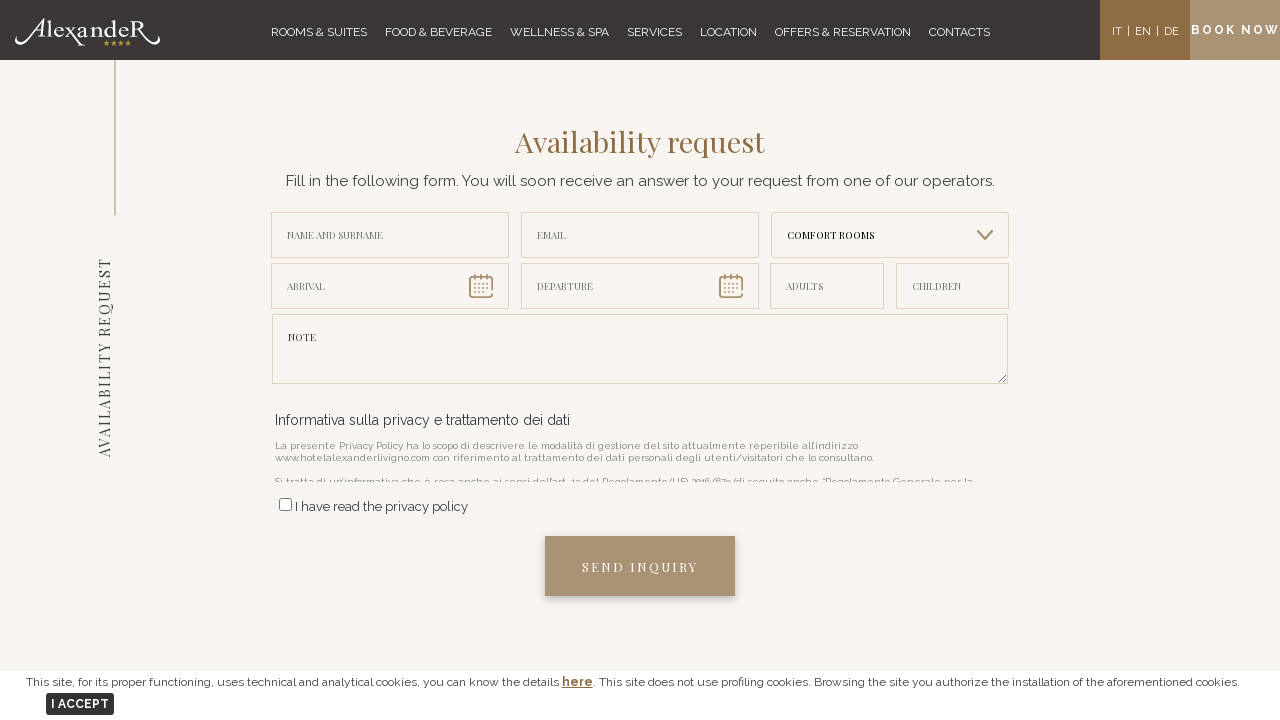

--- FILE ---
content_type: text/html; charset=utf-8
request_url: https://www.hotelalexanderlivigno.com/en-GB/contatti-dove-siamo-livigno?richiesta=1&idCamera=3
body_size: 98023
content:


<!DOCTYPE html>

<html>
<head><meta http-equiv="Content-Type" content="text/html; charset=utf-8" /><meta name="viewport" content="width=device-width, initial-scale=1.0, maximum-scale=1.0, user-scalable=0" /><meta name="apple-mobile-web-app-capable" content="no" /><meta name="format-detection" content="telephone=no" /><link rel="apple-touch-icon" sizes="180x180" href="/favicon/apple-touch-icon.png" /><link rel="icon" type="image/png" sizes="32x32" href="/favicon/favicon-32x32.png" /><link rel="icon" type="image/png" sizes="16x16" href="/favicon/favicon-16x16.png" /><link rel="manifest" href="/favicon/site.webmanifest" /><link rel="shortcut icon" href="/favicon/favicon.ico" /><meta name="msapplication-TileColor" content="#da532c" /><meta name="msapplication-config" content="/favicon/browserconfig.xml" /><meta name="theme-color" content="#ffffff" /><link rel="stylesheet" href="/Styles/reset.css" /><link id="style" rel="stylesheet" href="/Styles/styleen.css?ver=3" /><link id="styleMedium" rel="stylesheet" href="/Styles/styleen.medium.css?ver=3" /><link rel="stylesheet" href="/Styles/Fonts.css" /><link rel="stylesheet" href="/Scripts/jquery-ui-1.12.1/jquery-ui.min.css" /><link rel="stylesheet" href="/Scripts/fancybox/dist/jquery.fancybox.min.css" /><link rel="stylesheet" href="/Scripts/slick/slick.css" /><link rel="stylesheet" href="/Scripts/slick/slick-theme.css" /><link href="//vjs.zencdn.net/7.3.0/video-js.min.css" rel="stylesheet" /><link href="https://fonts.googleapis.com/css?family=Playfair+Display:400,700&amp;display=swap" rel="stylesheet" /><link href="https://fonts.googleapis.com/css?family=Raleway:300,400,500,600,700&amp;display=swap" rel="stylesheet" />

    <script src='https://cdnjs.cloudflare.com/ajax/libs/lodash.js/3.10.1/lodash.min.js'></script>
    <script type="text/javascript" src="/Scripts/jquery-3.3.1.min.js"></script>
    <script type="text/javascript" src="/Scripts/jquery-ui-1.12.1/jquery-ui.min.js"></script>
    <script type="text/javascript" src="/Scripts/appdigitali.utility.js"></script>
    <script type="text/javascript" src="/Scripts/fancybox/dist/jquery.fancybox.min.js"></script>
    <script type="text/javascript" src="/Scripts/slick/slick.min.js"></script>
    <script type="text/javascript" src="/Scripts/jquery.ba-throttle-debounce.js"></script>
    
    <script type="text/javascript" src="/Scripts/datepicker-it.js"></script>
    <script type="text/javascript" src="/Scripts/datepicker-en-GB.js"></script>
    <script type="text/javascript" src="/Scripts/datepicker-de.js"></script>

    <script type="text/javascript">
        var lingua_ui_js ='en';
    </script>



    <title>Contacts | Charme Hotel Alexander Livigno</title>
    <meta name="description" content="Charme Hotel Alexander in Livigno is located in a strategic panoramic position due to its proximity to the ski slopes and nature but also to the center of Livigno." />

        

    <meta property="og:title" content="Contacts | Charme Hotel Alexander Livigno">
    <meta property="og:description" content="Charme Hotel Alexander in Livigno is located in a strategic panoramic position due to its proximity to the ski slopes and nature but also to the center of Livigno.">
    <meta property="og:url" content="http://www.hotelalexanderlivigno.com/contatti-dove-siamo-livigno">
    <meta property="og:image" content="http://www.hotelalexanderlivigno.com/Gfx/hotel-alexander-livigno-slider-video.jpg">
    <meta property="og:type" content="website" />
    <meta property="og:site_name" content="Charme Hotel Alexander Livigno">

    <meta name="twitter:title" content="Contacts | Charme Hotel Alexander Livigno">
    <meta name="twitter:description" content="Charme Hotel Alexander in Livigno is located in a strategic panoramic position due to its proximity to the ski slopes and nature but also to the center of Livigno.">
    <meta name="twitter:site" content="http://www.hotelalexanderlivigno.com/contatti-dove-siamo-livigno">
    <meta name="twitter:image" content="http://www.hotelalexanderlivigno.com/Gfx/hotel-alexander-livigno-slider-video.jpg">
    <meta name="twitter:card" content="summary">

<title>

</title></head>
<body>
    <form method="post" action="./contatti-dove-siamo-livigno?richiesta=1&amp;idCamera=3" onsubmit="javascript:return WebForm_OnSubmit();" id="form1">
<div class="aspNetHidden">
<input type="hidden" name="__EVENTTARGET" id="__EVENTTARGET" value="" />
<input type="hidden" name="__EVENTARGUMENT" id="__EVENTARGUMENT" value="" />
<input type="hidden" name="__VIEWSTATE" id="__VIEWSTATE" value="MGWAQA/RCllzGjVVDErF8m7lT6ugW7NWcDCZHiw0LVvkr8OEFBNx6VNR9Dm1IWNIdaGb6GDgRElO+Sim9S5c95v3D/1yZ3W/4WWfBw2qGCYSt39+8UYY14HWxU+IiatglOCO06BBji3DCSiB+6A086qu3eQsmTqX5QM8ebXmNc6Aawiegb2+Z1cL+vPBPgmtXwErHUG49fnqWNMqvFjE/oRl1mR4+j6Cv2pFtoFb3q2oiNhphPk09B6c6KSK/yZPtFEa7xcW3aeJqUXAOEMKJB3K5nrIVNXFLZXCTogKRgaZ9zb8+ae0XwVS0bel4ydYKWeXa2haUfaAG1AO7EXng6cl3IJL/7A9jPV1wEVeSQGZV2KUvJUnEBKIOR2iZS0AynBB2UWOFZ/abHiKpKMtXYjqusCMJczefN8q0d0cDFJjpwOcaURSsvodThXb/TfhM7G3u5QN4OiXAMjeiYaXqN789zhuF1drD10X1ODFH5/1SyB+wrcScTF1/OJIK1V6Lc3QTWbQCex5eoVMvysjJTOXQocQBHj6sE2zct0m+Hxw6f0w/2VJzPlmkSAnlIJmOM8xVQdNmQy3o6KSk/D5BAYemKyg57pvgVhUweKaSld7roC0ebvja7CePKe/gDeZdperGnVkmFFQMplS6XmLOU4NcJ49JmTGIRHbXlGnRVcq38+QEbO9Un7gnqDtksgrbcRnTJruwCK45PHc4oSqFtFRNv7/HLZ2akdx559Ss1Hr4DsEhOaT1F7Rm5gnLpUrMuP1Ovlm0DXFB81a4ceaorqWvk//G5g6WldvFqqi4WHeNPUjdMS1+BP8svRsjWBSPckIT+kcaOEr/qBJG8EarVwMTmbwe41qiIy24ats5qfRhc+WjFRMsbzpN/N7g/twH4zOFxcZKB387WSwyGIkQFAJe7cJg9EVNtaqGTZrLOv53bUDJF4HgjIbKty+Hbas8Dl/PbnFfWh2KJfPaTe46NzoqXfEqNOQ/8BTxB/9WlKAz8AZswhszMRWAhBj95hv/jNU6ytLs6MkucJQsR/8JCoWpFFtxPG/n9qLEqv5Ex/GXzIlOWbLn1IGDBR4P19240NojKZUBLU0SM9gDYt4AY33KYIRcDqGRi3xy8XnbCnt8Q8Ar5KYxtrxmOCcOu/RHD1OG7Tnfn0czeHxtlkAPupyh4Fvj3SCiyul7IZXDe1oVh/[base64]/oNXGutLuujavhPBxLZ2HlNASccD67pcInKrsNA+45FaUG2jWP7kJQ/qsZF80pMheaJheglEtkozpeQcCXSvtmIjAHFSLEoph+YO+BICl6MZ8b0rzYGUOQKsfSPFIsN/VPoJQda/UHrsQm11WrSdUNEhF0fu+M3dgQ2MEupGe+4DgvTwk3DVnsSzt6SJitSnR3oP35dYw8Fxe+UAYW9RG2eFGulcutjOpVv8ia0s4/eeO0/j/SX8837JUgfTKMvnD+tSmTWh4Aea891i79Nginou0MJ73V6Aqp8ZbJMRFDh2BYEMFCBn+p9Nj+uTK7WypR7xKiB+kPXfI1iUnVckRE+y9CZjdPVuTl/AL8PaRjZi7ESm0hZCNntifeMwTOp4KyfoApB2Ki0kVqs5XsuCZiDsSC9xl0dK+6kqIZuY4bbLRegqIhMODeIxHUHAp975jl+hgfkq4ikIUFZ6F0bqlQjczp9tDbY5Or+ADD8iC+7QzgjJosiw/vksF+oNvSJoPmKAUNPxOPN7gmES6tHxO4cevhqQ1SagiargzqTsBCQsBpMeKGbPKiwWvan+Jg+uXFl6hdtnIuAZ0W3jw/cg1Bg6l18usUOBbNp4grFMi07j/YKzgsb+X+vBKyfWfk8b04w3bWW+uNPmkQeMgPTUg6gUWPxucPn2rmOkDWFfZJjhrNAOCy8+XRHsUx+Iz+ZmWSysYxla7tbKkzH6jAPuTdgMwRS2p+Xz97nu79bGr9g0JAO4U6mRsfpWwTy9NLUdKFWhF2of7+bQS1GF6YBHR+sEIgtia+jdnH27JvNGayDfWXH/xunSXpn0En95AYm9tJQ77+zYJgOGOLy1nzNNszAYL/RV04rNQRiES5Bbg2a9zQQRqEOI6qKBGtMY8IZ7cDKqQSaxDplEZRjv6ZErdQLZKKDoU2mRln8T553bB5f7ttGVw7Jt6Dn6neS3/dYIraJWyKt9Etn2Q0q3Ct1hKMSzapN5993vhRc8h8LzvYP8i1b8DCZI2N7inSNQBC8GzF2OabjwRSYuH0Dhlm1bNP0acAnXl3gQKkTEW/GAHDC1o6auY+h5LCSzB8M0+b60vLU05psl8ZbkX0hK4YhYgABmfgaxA4D1AXsA4NrV67lIK8Hibhb0nSz+fMdj+2oBBzfhUG0k7yEOFUF8jjghTs/hpLRkKcigVcyZYzLeaI7aczRzYLSWxquuAYzZ0ezMWSVYxPujtdU/k3QW3a/1yNGDOE4EY3FKrg6rAVLMYI864JPBbEcWab24w6QTw+B5qOJmDZhMOU2NogMCS+zvbRYez/H+e/EsZQ6norO/JmA9g1dNlvjmoauSMXR2ZbnYosfMUm1rMm6tZrvP7bXyAtm+Bw/JDNuo71SiNFo4+beTgvnwuRWt1d59GsDhuzuugJr/aOd16L+HeFlcPeojFo3By73GaDwMnRijnLiSAxVC80pwsyLQP7SfUf4ckJ8HkZ9M48Nm6DnWzBH0XFvsnA/CF2BGi41h601eAN7kTYwY3EUbcAUf4uf8McftNFFLdJab8Yio4rYReQ1QowxRGpwgDpvImRafkC3hOQPNeoIW9WwYCH23/9zqpEkR3YpgdPI1G03moOH3MEVsTO31WMncWzQ7kBNL+wgHT46hFnojp7zN5PFuk0x518h0uWYv7vQSC6DCdu5BwF5i7N0RLOy70jnnUUjyUjP++8hrPWT/2WkyRcfnFWTPDoxJ+NuGPlTBMHHl8njQErewroIuiVaKqSzMnoQX+ghxL52d0S8ixiHar/Qx/ItxlBAg0Tjqd5fMbQg1jny+4/LTdyrFzO7fU+w/z0A/WItjOxMWHZ58ichhSuVCOawHDskcPVmhsjQvnezDUiPnYBUWnyMDJ/vzRMj/P85j2SPUGLOzK5+GSmuOcnKuCnMgMHVrtoKu1AMCWk2Q0bD68LOmzTAW7IOhz2zbbzinknA2fZvZe1bQr/alXj23UtM+xsHiWaXLuqVfPLhSx6jARkMbaA0OYURkfnzWK8sFHlolvapCAa9MNUrPVrY8ZginNU9Wg7alfDg9OCuqOvqFtivdC9/hhSzDpIIbzxLY6UQN/pMoQsxIV4TShvENvdE5oSnB7N1xdhrakQ5gn4PwqCVQ+Fg5KRq/zfBzD8uDqM0+y1cZxwxV4Y0wGkJAUX/5uAJLkEQ8KGNG5Hg+5cdF+r3ezq4+BshZczh7Vq8aOSX52rZpVBGF0vbJEtZ+QHiSE0drix3OAGhy2wYOKgjEsZ7Ellq3H3a5IOVMXEoU3/i1xzjHD18GBygvH/jFZcf3MspBCxx5QokpydbqaCDWsMz1piCYfLL7cfBrpmRTVbxj6LC1ey5OIlct18uNoKCKn7ouqSlzQUdGo6w5QDdyLg2u2lE7NxBWvOa1Fd/ioWr9QWerfHrNQiNUwP324r/aY53EhLGTHIGwYHqGDy4cHRBG+m7HWoUgprHzfykQrVmoEBv+1qOM4EDpbY2Ysbj+00sm1fZI287ZPDTI6G/0lj84PpAHOnzAwhc2I0lJwXdeea3aPX7Jsr5x+CfnsKl/[base64]/fbe24Ty/wSweiVFUsOlPU6SEIrK9OrIOrZKN/sW02yg/7ZfqM2d2S8J+7/9Lp6o0b0Le7wMO7yW7mtiYKOsi1GOmAzwAU5lGjcpBB2Fg30a8AZ7xfg16DnH5DQFXPuXk1OKiB1xY46t9xoxeAiz7aURv6X0FvdHKcWgNdbBf0mJK2st5BR6z6D/O4/FXKVRuv5QU/ZPhUZlfzEDcSjcMvp1QRWRPoJPTFbjMyKhkTNJhXxNXVc8VLWkkgBe/YweEacw/T4VG4h+r+jfcOKwsCy/BTDWJgPWBT5jgRJWffzfP9OMM9dlWMkQ5I2UY2DV6aIVpwCvqXJ8kU+blKTZXtNiIfQbxgg8F+81JMwgTm1PvQmvYiPO8VpskvcEGmNJfsrj6Ks/qqHOC58B9kFvqoK44LSMNzqdqJQ58tRXC2BBCrrwxls+dUbFEBqteDS0pjXeSrK0zs8JJ1wxnij85erupbW4uvhVWJW/WxShfANrVjSmdGuh68eowZ+4O1xfKrT1FerKhZN1hJaalOI2il4VrK/9dsLhdFZj77wezkXdJ0d5I+m/YtHhB7n47bMwBEYuXhTnwxqjMN6JxdvJ0JuoqrgfPbgVgbtkpNaY0BXbtG3YB9kvSIB4+pXedb1Dlkb8WdSAFjmru2QJq8jl0mmSUr1khWk7Zh6iwyQw+Fg6H4PL2uWnbyEeh08ZrfaCCgmzm3O4yipv2Gnq5qzpeuAkSS/ONozG2x8resHt2d+al2FDJbMhPq3cJa3Usqx/HAWRN2hCZ1MGBM+7792jkxWrVETp2vsF0FU2gO17PMXmyEO1ziVIGCrfxvv10gkzjDGqOej4iYwTLpdryA/NFiGA/cvlU+iVRp3mNS5h15B5wzxMUq1i2qyobzoeEjXlNyXLlRRybViIvnBae1nkd0c84emSRuivAEe+8zncvMyuM85MVtQWvqIIN8LPRUEhdqvpgXr3hYOwC2HFtJqZDOWZlGrrY7jXdhUazEYbQmMhy4qCK1oEos47mACW6AbVEhAhauPq6okIA9Hab7BJ/A7rii/SJxgqFLXvfcAYw6ZHnPhPGemIqBUMNLmPO5bpAOooA+N9UGs0vm6XmMA6wwMr4e0DvfBcLci6CKIDBDdFrsjEkxA14x3ePzD5M6NuEAEf+N0iW8WqIArMS+EdgxXItUt52gtag0oPn5o1E/cZIWHYEyPp5zr/nKET7HtTZQOAKldf9T2k6Oy50c0rflrIUYSOAEAQj/NV6MtA/r8SG93LvGDzZrgO1mwZJJRLLFgHpXi3BINGwckDAe/Xu6oJPuoYo6Z/[base64]/HQ6z2+KOgNHj1QxgN0oEqnlawXuv37gW8u6ZubbQ2wD+6uOr9jl6REAcSjMD8GazeLrQyyfreTINg7AX4bKq1C77b21fp8q7Wo7gtdjHN6XwIvfz0RWkTwXyhMhMlSaxjusRQKpFZGpbcmpD29/3/tcGnY78c+7sTc2RE0T7m3Po3VL/mqw2+VwxZlLbPEl8ymjk+luaOR+xsdxM4gSuO9b9t+tvEN8bdYOb+RzfMItg5oQn9ijg/PW29DMRIqSE98e15x25iYVvemtrcNpB6F+/cCTLG2YOVZd54OO8cHi/Lwm5V7IJUNNN3vtIe+0DaOmp2kc3J+fnphQcVpg2twKJn1ZL4ihtH4oHr5zz6BKwtsZfQpfncXjb6mgIVvGNUzLveLNnSFHVgq0lKE/M5cHbK61xdK1fWMe6jeoXWeC1SU3O8li/tjAVGvxcjAFRPP2Wklc1i0cl3JCHNb/6XqoZmqcrK+90juhKanyJvG8k5hBYx/I1JZXLPRjGpUTQLp6ZmurPAZTZUqyqIsLwpophI49nhkd/gpgmfrqysZ8W2VbmQGEL3GTN2NTL9qrbx9wXQKs4mndwOZSGqbPY8zWn1s/2H97cXPOit7e82RmgKF2mWuKVW3+Q/MYgq4K37L7RQ3XZ3w2rw8mgkVNUw08Udpk39YojD/d6AmW1GTKQu9fMkhQdqXP6QAzzO4o/cIXd1qF/Wi3sfsPAWGz/UTGq+NEHKrI1Kc/Nc5SAiR0yX7vXhqmaUiDBL4touGBDVdl/uKINFe/WcubWbdgub2y+Ktdva2+TJ4UHq/PvP9wY8KjlJTWHSmaIm1LmsruaUjuBBEtRkMbmdX9B4T1Ys7Lpkb5QHm4V7YMfoUSHNGPwCL2dI5Qu8BJd5bA5qz3wxoSrymxorI7XdKTrxTT8bT5ALeExxki5d/V4Ryv23PQONcxu84ATJfR5Px7JSFN/Mge3BlKem2PNq8pD2ffCjcIyMNjB9UWZWgaH4m2fBa3+ZxlWS7RbEHG5ah2BJR9iavUv31DCfOafoqZCRHCnkjj4EqkSVOHKa/LjFprTSuOoziHuzEtK6TegfmUh+AeQ0loH/D51w3oOFjRUlnqkqaWFl/p/aMYW97ksdXW5oLSOIkhLMkXspXcQaP12kNtWSfggLKl4MO0Djbzm3BdTZyvsiIgAWzjZjP3rGyRSdaFFYEdNiu2V1QJMRd2gyRIg80T/0Yh8gCc8rcK3mFN5ecgfzea5+ME4mq4ff6IbLs3ulbRAMbPw7SBJZPePRiMkZF/whwGFt1Od3FxlSNfZJtD2tY03E9R3Zap2Kx/Cr1FnWDOpFMaafiof3OFYRxgY9p8vb2hN0EvtuO02As5Jzlr5ZwlyRD//gczBEtArBPhx1l+9FKBOT6dLU3H4hHRBA0VzHiOcJMg41kOP9O3Hviu4ZGuwen6otaJNHLMD8EqxIXdfVWD0EDQr/XbjvW1BV9JfhHjrIJimaq3mOH4GK9958+VB2u4PFgnmUto9HtzZHJR68u595RCI+H6n5lP+sOaymOVhDL720OrjzMoV24W+SN2AXQRNuTTzZ3T5xgwhALItrQRnoiVqfpAPffqlCi28g3TyqJF+in+dFN6aLZgzbB0H5Q7IEgCtyHU6oEJ4t/bmwobS6nk+U/bp974GzA+sBwZQ6PZam473cA4Ui3hpQX8BXO1CXoTx19t13FPtyNCcrNRHCwiXuxWNhSgidtOxGdfjkZcIF2Cea4e8DBvX3++vJ14Sc5kUhDMTnnSVpY/p45/oyTN0nsGBKpAQV8IJblfqf5lr32jU8Y3N8OZns56V6cQrg2coAfnU+U5+EZjp5kH2ClCCFFkU9xnrGys5LpQnGMky+IR9qKaHtLm3qhuw2MkLD/7nBlIQ6P6jSCg7GDygf957aMOBq+TqXa0ebzo8TFzMHlHpbBLdp0JunxBwIcjyBoeNC4B2gnwcPhn52gMCptqN4qg5kQvJxRxipG2cqMWxLAbX3OeqIkH54xWAmewjGMJV+vDvY681fhAG1fJHwDj1LUvkYuMBa4/Q6CFuMeypbHeQQ0LAxOXOtHptcBzTrxja/HGMm3T0TvNn87axRctXbI6hqukItoJ3fbXppBbJPF+bpXZBD/i8A5bvO4v+3p2LNVL9iM5Tw7iJ/qh1NENhEj44YJ/4n86UwFLm1mhrVB4Qa6m4zr15M+vMO9BQoxWG8fCM3i+hn+BDRWsIzvY4/vf6Y+sl6jXVXgEP5sWHEoxkr7AbbhqNkJQjlViyf+J9EoaTkt1TsQxiujOkZZev7QV3/FT5BGGFwlwwH6VWzKXUlWGYEqpkn3hTEhiA51bIRuDaJLXrzShkU44p6dcKUTV4mgcZEcimsvKM+0e5jjtZI6pOgnc+jBFF3HaIv2DfNzUzW/CdlSjGBkxTi83GmkcMfP1sic/Ou2YHdkMCp4gGZPmSieyJC4nptFeKT/kxmfD23GMSC1mBoNSj/hRHbziDq1fHvhEGXnCq/[base64]/ruvPVK/Gb/KRufj/lo11pXSZOdhtrr0MHXNvSqLGaXGYfjnPQkIDJO3F2RqhNCOzJll7TME7BRuFLzUa5vxYWzRpBU5jAikhfI7VFDz1Kky5FEdyogwXG1mBP1YMUk3+ZmCiFN8NaShojenpJEFpk6iZjsmP/VkRdl609n/HWAiGLeEkmz6StRzsdjJe5IrwI5mLIcmWfS2djbBpJwC+NlLCNa8PwujKoBm+0delKamlydD9RSAmfsNIWdKodIm4kbBSOQhoBAHOR3UTUXVzXGfyHR/5KSXnAO60dCEgAZAAizWa822DjGZl+x783T/sBXn2TfGbjCQax+ND+PmdjRpC8U29zTL3ir8pI2tGiquRBhotGM/FjTTw/K8zPk5uKtkvmilSvUS6A+6pm4sxsN4/BFx95ahiSFukFPLXpaPqfPOwnndRjD6LTFowOrt/U+ALUTz16jxpa61t9IpIjPa3xysflAqh06H551Qi/J+8rqmTeK1UipwtM22rMq/KIsNA3yjllEx71dDMXH87/+tS4Ze4ePuGof1GKdxesDGCUD24oKbgFojSu1/MSvtnzcIVeC1DUN5dNvhsKKakbPROiUsrhaEaKZizgLgvwH4e+3RPEmupXUeOyYlCsZD2cwzI/9+JnIvoEGVFD7DMI5GZKPqYID3XTNx7IC+CcoK1v3Ivjxf9qP3cDtTeqzgvrbDZ8my3SZdR8SG8doJlVbb700i3BijfBl2ZDj1cyIfqYLFzQFl5Ry/a+YIQ5Tc81+Osg4DegjI+kuZpcHE36SBCNdqGVor52TQ8X3rXWd8rnd5VO6OVGmuEqpI0Gb3Ti6PnfA609a/ISgmE8x5p2+R776PmfvC06qNBRVhlx/LT1KcxqOtx0pHwhI9WeclkwwIVzxmnPYW5GrgQOZMUbQU6gYajhtk52KHAlJPXDEM9eTqPhbDicJLZ6SanWl/fsOlSsgv84vByDgL9SBMRdzDe0iit7Bpn9RNvCleCoNDcE+m0Xl/NZKnuHgqPtqYIR3kjP7l0AQL5+gfcTtj3Sz0OqvlyH0EcCuMs0RLCtMirIqlR6if0gEf7zbM8ngXE1MCGW4k9NW/855A+S8Qxn4oZKzhd25jikVDTG7oZe2/ltDUwrHy2tGxWfdEMn728hEjq3JLoLukvPFeZXBHGArYk5nOU9mXLnQJj+AXoPDAo6xInj8jxMWlnTJeSI69cfh+LbiIQiDTDJAtG4Vk60ufEeD+rbcMDne0LOw5HIiQ0XfbzAWGorbtfqOSIuJlDhOvIHfU32vTVif1igWNpxFY2VPJomghJtMpNV4Ky7YVy/d//bV/SdxLVnpPn7rqbfG+V48+1S+kuvvT+Ij3YrZhkbSZATUWlYXFkBU3VaAMmtam86Wls5+vN66spkvQwKtHEibXcLGYxoutHXpGZ2k7umlBxc2kBVTAAc+KN/N/nP7JxTlr88LJ3moRQgWmwJCBFNhEpfAm332Lm5HQR3uGWk7qEWfWw2V9W174fjnlBTyN873Ko1EH1xaIlvpbVC/EFO4V8PLAe/wzPUJYec5mbZ1KGP/FnUsOxTanD7+A4u4fNEaX0FyJR2zD96/eWuuAKrR35gWfvju9WFDk3bFgk/[base64]/Go+j57wV5oEkORzS1GCakPasxTMTvZnEBT4bVmQx+oJXoE6RjVH3bITWT5K2oFvRyTjY99c2be1haiSPbsqu+znuDsa4XNeBOH2RPaYGbRvQTZFOYRGrG962f8bICG6IBP/c0rNE+jpUUBC6Ooxt6tT+P0aMz3lbnNf35hu43MfnSsnl8/CplWHjL1U+oGoxAUMJoL4WaYD/EjJFTuRSxlF9SgWZo5F65ZfPgoqY96ZFFsO4Qs9MHfezXORXG3vp+JZTz/u395TSqvxScQ3J+T/d7bQ8LYTc7xoFMs/CylvTUgj+9YaMiJW1K4SE1Zghz44FP7HUBI07VBd2jvsXNYiXRc2n6qbMpNnqd89MtvxRacZhahGWFhzWKrTs09Ss2DsavXmbJnXrvGvXvWEL/7w3VG1zuaALiHmsD3Xr/RT9xk4BJ8gc+bYt+sHSGS6pXGw326ZKILEIxt0lfSvv7HbzrLQt3v1GHkMW2gVxQfstVefgIc9iXYrPzqbFSwgBbV83Pxmz4ftIDJSXtziBLuU50GHEEB+lGooQnsfeYScQjSicjplZD0DHQ6SEMyeZ6Z+I9K75BxSrRJb4Ta/g9CPJdqvhDDnlI+VAcbRr++NiggBwzf+JHHkNXdra0qOPglLm7DvtD5fVDeKgZpJdSf5qqN3OOQAvZs4GtrFrzhLJF9m4B9LU8NkJQX8EjPAOgdVwBRgIvFrPKsbkEaMfdGsTBMcBkm/xVvf3FoQw0X7vrVr6+ni4ZRSAinUz1LtBOSTYZ0Sf1gfE46LjlclWi9gRjrGPv/L1iRhkkLXS5D/59e61cKsCw4j8NS4K9xUReLxA9BJ9nfj/n2Pgvhb//ebv96aQjMdjc2XVakE8OnFtUkzIkCiddQirYfBFq7I1Jvi1ujp/XR9GQxCWwFglDEDGeb0jwFrkMjPDC6mWOww36HwAxp1QF6m5KVXwhuZWBasTi+2SeWOdmS16Q2pXlwkSwBuK0jNdpoOC4m8ktFrNFmYtWXoZ1dFoXd1hd6ppQ0ZGIPuMD7dFAUZ/PMIYX+ndyOZiSE4pBK/JDGqbV3jjIYJI708unRTYeZORM6Q538ZDZ55dCv2f7xi/gEow8Fb2y3ohbE6NJjxb7Yz9DO1blPxzPex9/O5rKcapsfY/p74juaT8tLksYHMiLiRkRzuXgECNIiQgAVvrgubBwL7dY4mEr7lf7Oy0ZG2S16MS+aJaaPjoY/T6SsffXMOGyFilkwVGDZXbjXnttcMbQ7xt1di4PyoNQlFqVDSsq0pY/NGpdiydKSoh5Ixx+5G1pNBNh1Fm0kvLuv2SP0x/gRdWMq2LKyM+qaBjUp/cFGYMBk7lLaTMGoZSNqADtkPW5e7emfOk2xGCW5xke5Fy6Rp2PLf4NAYC4DQhX2lnRnrTkvJpd/oa0B+BkpJegup/mho80oejfpOfv3yTN0X3lWaAPhIiX8qczHX/tpNKws2sWCGTwGpaXVw0er8IHHqpJ5N0hi6MNx7AG2ddsm2Oq6caNIMrAWeGPv7p7vUCPEgYDTBu/57GnmhbR/hGbi9WeF1SBwWfEY2+5IwbnY9JluWITlftDOn7NdbyKKToeh/+eAgdNBAC/V8MkKDmPdOmF3E1XFGqWMa6UYu0uOBmD7u9l8xHpUFwV5q7dnIw/EvdFiOMkqsdn+AXdjkNA+6WexvLyPBHixTlMkYGy8eeNd0nNMwY0hkLnHC7yn9EDGEhpn6duoT/WSsrIa+MtYT/xST55RcXuE8S+ymDysD15Lt1pJUtu3vZ2aPH1zCUrOvmWL9Oi3E9Ww8yyvM/GyNtMgm8E8oi+uoaoAQBl4mEaW8Hv3QKK6HIdzBbBKcGqI4dknrMAd1rljGEuulkmRH6PF2dUKugpcGcleyEfRrEag2jcHznDnesE18Fd2ZdiQLQZnGY9Vbeq5HBatdmGobXBMWxqwjs7MwUYJXLl5wg/N5mLliZz1ZYQ6Pj/vOzwzNwyJJTj0olEqipEXtQ0w5JSOVXPortvGrutgqsple1HrspyR2U1wnhAiwdEMfMOKrLOovwgd1kLFT2zDInhmjEWF4Mm7bwwDlocU8BRfHebg5hfZFBEC5XHvu9ur6jBTE79tQrvpLuC333VEKUydfFqZ/iwUGfd0StRbZ/cLejOc9x3qdAjgbeaVelPkaK8wML0RCjmnqQJq+qL1V9cgZ+KlYCIA06vaF84Utfhsvmt0n29Js1bZpUe1sAwpbEMf8qXTwXUkaA9ZUBfY7OXfani4TB6i6IZj0bi1DYWGmAJqxgtJg78WLY/AtY2KAGOeE/uIWZS/4UBsnh3J3pAHBjrC6P7J7eLv2hPs0KfjE/foS/qNhBf53M1K0boBZTRJf/3DBh5bHuj/YJazgyYGaVyZ+EmPqbm1e0cTHimlW2gervuUA2Q+de5Ny5m6lj6NgS8WdJ9GC88lUQIzC7LyQPZt8vEaq1r3qKgoQLOSOIS5MKzvS2o0j1WDS8wxHnm7tc3lN5e7X3D/Z3sNHCCZnwqN5KwR4WthPM7sUN/dBti1S30OGo/j7jNpoSyxGM7/+dEA9LkMiYNVqrp26YIIYBf805+QY5jU9IyvAQzwQ6zR8VZF/0t1S4SwXA0HaWelrI7Hoo35TjWdUFlqkxQEVt673l7L/fSUn6x2aAf4d07PJ5ytTW+1jwFvrSyZJyxKrX6NUcVoNsi8wOIXb+J/isT1NSFeCrlrnZHsKGaNYFXxWQ2Dz7/Q/1Gu970eDjsk7k6ncMbvgtauJ9J3ZJKBSOXgDsUw4JYjSkA6DqxKXQ2EqEjTvlU4ZNTex/5dJzo6wYAyPIURvbcj3vn9qdMtp050h2WhU/uWPZSdvHYqPjdf/RJBu7jY8Dm20+F9SAWQQ2/+YU5JQax7tpz+4SXriK56J/erh0Tpk3zMU4HHljlsAX4RZ8FCSDBEsuOp+Zq92iGhq46vpQXLPjgPlz6IHDHttWSr+S2f/WSbpYNb2SaJnJNWS+gXhm6uoCVbvs8ZHiqPokaCdedLSUPkUEppn6smhSR6spR6dURB8SvEb9k35eQQJyi1WHivmv2rj/ATJE8DAMHNk2M5Hr5tYjFxkkFnH3iDipv545z+xu6cS6Ti5Z94Sge5PyjD1yTeEAAlniLrw6V/0CjBqEZamlW/i7sCzKQ3swYxQVHRu8oxa6BtuHI4WXilO9fHA2ZAsVhvdGbGD+m/Lj486Y9DnwFlAw/mveLhs16sicuAvXlkUqCtSqaKGnGuBW++2v/S0ThBPZs/owrjZw/[base64]/hQqcIbe5y6r2ziw6iv6YIE7+m/ve26Ig7V7WkY4xZNQuJVYeOUsJYcWydQFt/rqQvcG7WCDOW8jMO+ViGtWKMzPEHPSyjVTMdDRi2WWTUpLBKbdosuMqbNIaKVm1xe12eaXQVyk0KhGwEtmWZ2GCk4xpjx/BTzfbHsd9UZZc2165W/MNJwi1/h+pU5BtGdqL8bpR6P3S0ryPrC58pOt/DMQpL3NII2eKEgivgjKkTLQY25SlYfF+Cry7TB9PLYLp3cOGB8yrksLrS8di7cGaPFoLzsW942e5wpknj1e2B7qhkQ1BrkR8cMzXstCNto/mLQsHM1CPNxMKg/cCz2a00BDhay3HwYKF3GHFrJMuX7/iPXppcIEdOO7DEJIin567qkC3SJruqZQ9cLSvun55/BoIGzUs7ulbNzq89/zUpK1+MZ+x2XMP7q/LVhc7AcNmxfHMARxGPja5OnFTnn9gV3fbp2iOa5as2hgn/xTftI1cteNWayoMaj6LRaKUMdRRVQVADo1CAgqUFPpjUoACquPKp4ipsG+QA8p5NpEnxteeB0U4HzKo2SEDQHy9h9OM2OxDZ36CvzxYJaMkEbVogtAIg4S9jlbH2ewsM5DTkfo2PSkaW72Q2jF9FLJq48TnTLpkTdT1RONyLG7GV5Qrn5E/B6pzVgMrXNlGHZ1yhoYbLv3pNxfCyQCZsoDfvPbtCNxxb/Gjbyy9IcVR4PGOBnWi0YXrKg8aXguQUVCcXpbgTMZWS+YFrQFbHbzY4yuSXLCeK67i7pOpJk3NaBbiYwH3KdeHgpv0+5d0ORZSvEvEwNLRIwSgvp+orl7Oq7rqMGLvA1OenFrUGpTnT+psIEa5NbCwOi7GD99lErjIkoOcVUpPxRdbxKHn169v/3in0C9+0QKy+Zuwkj0iNHp1/wielVDXpZNF3QtIZnIA9bPL5z/Zlgj47SB8meX3KQ0VuS77Tbe59hRIRrP+R0tjwsguDWgT4xH7ZwABAnP2kySwuaLh22PJUwOHiHx6XkcxQLXVFXZ5LBxw8F96lnurvojkEWa0T5FdAZwARFyY8Tpji381lWpIGYpSH6kWZeC3ravUvk+AQ+Is+17mNND7pyXl4nDIETVVRA9tCoee/Duz6gS48kJnHoh+ExfT2DSfPK7W1DHjS1zjDPQSHMQCEVZRgn8kY6b8UItR30YKifc9Ghqw/fgNc5Abk9gzp8GpA6bvrVcul1Y71u9Et49ckHO5gi6yfEvtKu0h7WJmimDWoAxA2jX7/nYnCfOeqrCx9JrM4l53I2RKleLBpIvBHP8Ypzz7pgjis6gjGviAoIHK+KPCAZfa6Q4DDdJvHhBHsZb6/8FN6lSEyV4+sXTvG4g4lbpS73RD9mAl3ZvCM6r54q/7Pse0zZtCppFi0R602idfdSr5p3VsjyYAazDSNtqzmVeYM3kdlSXW9WXmP8Of5oLYO02W7UCvRu/+p8GyYTbYfkkheJqkdRmE2uIC75FzYqSiTeXvIfjY3p04dX8v0jfly8BhtkNwiGBCLvA+8rsABEyGKilzKu2JOidM/Hm7e9TBfR7EnnzHxcWpbBo/[base64]/DlrCYA01+trC6YeJpY2Lw48/ykNMB9l4s4I7XE1AbZXMA04bFOTsmi/a7byogh/9l0gcNNW/srGcx0VtdYgcKF+9fPJpi4AVqSnW4BImK7OZBMH/[base64]/e6AlwHZk+k67AvPkA3tFzyedEkDsJVe798uXNCu2gX0lIrj0wj9DV16WJefqaPvSFAwbTGyD3xnIO1z3qqspivb75m9E2qVRyFZeg8ujZZPsZ1vQH5v9zwT7MxbRs8kSlXY4UuUxeZV6De/c8UcAaJ70DPkxxGzMreWTJkeaTLH9cA0iUmCMErB5RaortSvjaGW69NKRbMCM3YJVg+BzlT5eQsP6Ru871Juq+2w+w4IekgpC1u4PQxHKJx+RDvqHdxZ4mrqnnkwUtO8Vu5yyi/KayBL8/UfyvGlE8HWSFjeaC/+KLXYyy12661VT1DtyO0hRh8CI2eGIRiJUTvjUF6htG2ziJX92Qco9Kr7DlclovtrFAJZXDJypCUM102L48NUbKc6aFqcMbC957slShUNLZk4wnvvQ83JIMXjf9HUHra4gK+qdHClMzMzXMNhz0m+/H+CG7jLLs0sDr6gHuH6IlMFmpeZBo1996rrOhJVlHw6Cqq3vbBwjErP07R3keLQ7P2uM3LUbE0/OUFMYDZWitDuMnfk7MDRJnotvA4zqWZzpiPRDJp5dqEkpttDsalybhTvuKcQVdGsa3WmC2cMZ8whzG6glPEoOw7GpUyZCxulfy3cEi3h9Ef65fqYCPwAZMB+HDxERvczRoe/c1Y/q29u8l9KJ+fB0n9b01/06rGGeqLLV93gn8lD3zNp61kXvJ/xotvuyTDZ09yZlK+C28TzO5N9t8DIw7WH385+zGbBLehPqJXkwn72RKq5LJlHlirZN7kzbIpfmaky00yuVcFBr0F8WB1jiZh1aKUhDD6QNR/xGbVHyhAQPu4kMSx8i1tUDgNvHUotXMVaQRt1l1OrOJx3TiKt0z3lB5Kq3sF5vnR18f+lxG8xfLlipU0gAhMRBLDHp2eii+YhksG/aGuKbOH99UUL3+qs8ZveX+p1NCEA6U/XwLz81uCgDB6Atp2yvEMFCVwLkJ0hxkWx+nUxi+ZZzUdxJRj/eBhjjaAyFggJEkDK9lQGqhlQjjwXznxu0N4vbx1pEWc5/KoahLbcHQdzhjKg4H6inV1I0kxDD6AosRfrp66VvNIKHmGbXgngv5FOZtvk/7bh5LaDkC8MDBG+9khxkzR3ukSrQT4A1vxMuxT9VMeyx7PJav9fdn2qs8L/g5/wiNKFxCAlrwtTXS4rLHnhyYd8pUYA/XzvNH4pokvCx7NxmgrAoAriDUh0/KN6LtA5fzOVXgMP0tF75PmGIzm4mOfcjZTqbXNZY1TSvdE6DL11SyOcSspVOA+Tqy9uiI8USsb3a32mcRh5Kc1sMszAFW01ygbYr5Q5z6l/ygf7xy6ooGJzfBf/W9IIsSlYDn+MmNNE8Mv2oPls2WGgme6SjCWwFP4Zo7mBKDIYsx8+KFm6S74gudhyzBYW4LfVwf6mqJSfHJZ/jJelaSrLfRavg2xIVwJH3iEMgq8po49r6cVWkPVDt/bgCZZ5lWPEFt5vPvBRd8cwoFGnKQXNzBfc4uE0ZSeSwobAn0VVdzLj6Llkpo1HniT1Up+IS3zNlSEaoxLe+hOj/[base64]/zJUXNuijv9D+WejTxlztVImfmyDjiWjn9FFVLQUM2YkjWiRKs8qi53UpmVqEAz9iO5KQ4r1V4VyqXo+0DRp1KBWsFVc15cYaXHWVwtx10RnJCPachbdzX3fjHIOTatKeIXNRL+zW41xLO6Gm57PdQvgbIC38+yTxpcN7GE5C+nESDJ0kMYpIdnd+lmMyCWnFwpDzzGk/XvQgnn7lLezzTb0ST2kzzD75zZA8qWn9Sad2T5l1gOeOhpO+JQXRcfuptHnSegrjocelqe87Pu9TuqmNYN0UyMi1yCgcmqFfdj9nqx05YHMTAyCsI9jo+7/McuscnsgluxT85siSzuo/[base64]/PtY0sYaZrWAV6ju5IST0tSi0FlUSIjCV8/oRDwX/WlFKiqKzZvc6BIWv9eR8QedfN7B6cPqpvq4IfROp9XOlUtgVlDVRzOi4h//li0NrAdohYbJDJS0hSdav71aqAy9A3dMu24UPUgbY4YgMZ7Feyws20ibHq+Atl12qpB50hqJ6xp8KMFa7Qr3hi3y5Vdd1ipXsSuYGhDKKOX604hnaJ3CUc/PRo1JCvyvuN5HyAOYVEY6RiMCz+TUM5z7x5b8P2OwE/O4gRMcg5+t7ftW0zAPr47Q5xH5dd8KXSvtUzCNpLiEHWGLQF8N5lRIAEp2zod72X93bUeMdvBuDKGVRuSgk9jL5jqPQplFbK9sSjKlF7jXQ5Uimd+FM4m5x/TXgpwk2BAqEpfvxyADgwfHIKf6cCsl6GLexAczZIqPsSXqk5x7XNdCzEWMMVwx5yeWdc/qfQ10JCDD0Es0fVVsH0NePA2JYI6iQx8Lvmpjh24OCFD+8Of4MR5GSn8EB96eH5aIY4gOGHOu+R4C5Lxu7/yEPGijk4v2SMonc6L2lKH+HtsOp2YssnWJFJRzPPsbFRPR6kSMUoCsojoxIP38I6XeCEfVPtK1oC5KK4+7GkR54gNfy2LeaHVCFSaRznqhLT+ef968LJFoKsaJhHI93ZrlfdieKIOeX6fn+qCa4Q1lS0L7mHjgG8mv/S2lkToRnoL/3bcthv5iA9TXk8813Xca4xjIjx3h5pb5fwDcZDbkDBQ5Klzb3xsxWj2YKFOaA4HgrBL2UIvZY40M4jJBRscEBVqOE038vpV4GGJ+lurkv/uyglq9h3uXJBDdq6VfRcQKCzmLVdsUjHydMWM+hMUb9Y8JjFb55Geshze8pQijLYLZQUyna/DEV4RErd95s9usKffiO3Y29xEKlpxmDxhicR27daNtLofq1zqg2Aj5HgATcUfpzr97X0cL8qg8yYAWmXmr+vSqpOBoP5SyFRIU/LjlZ9XvDcpb15RMIVfSds0zvEtEz99lrrpHBsny1LdUmDa+VxpiMq7vM1pBXHiogqlT8/Gmp4QCEhMQpCxFTjR6Kd/[base64]/S4di97psKsYhJAXhcm6aEvi+EM63O4JdvkP/zCoEwQmrybNwpJqhmiIu8znKoN85TK8N2H8bCHnXltXbDwRcvH/C5TI+tGQyInM63QtnqFwhHJ2lH6/8fSIA/I3P+1HQEwlXj8A3P286LXMns3HtlECeiLuHxgIeDvZn1XtoyLlftxpMKvm/jMbyjLd5qEErTiVDPkSn+DwE7IZ9+9pvGP9Ai331Bn/qrKuqJJ03zv0hokDd+NEZgVRlcqZr9R2FiWITMZaIDSLNllCDTIGnyjclyb3eNfqUWZtlnMkKShx6cqlvh9xOZ7UPuYiVzV04c5qXqCkocwVEfFpez9FyWP/GqHXtk4MfLmQsB4zVbViFZkbgJO/h7tS/wnX8FaEEk/SxLEYgAeYea0wD+DRE9AGMjO9IpH7gZzop/4K5zNgUkVR6eeaQB66W3L5batn4XL/g9CEe+xnnghzJYbeHFAQVq1r8bTP/Ex2lQHq2zNARFms11L6w/LCusWMrVtsX0m0PP3usBs9k9tBfASshdjMaBx+GRRvz/Igv4aBTT3dA93UF7QtKdnr7ZE0/gnZkCW45RB6fwXoFbixgggKEqsc01fAdVlVP/8doGz01jgcp0Pc4QVGqA1PQkK1mOa3hCnyMlS493qVZSiEVZs0UDKbeZ2bZOFh1iKi9SRae0vj0S3sNYaKP+exrRiX2W9J53J1Br5tiCPP9vz2d3RELWhgFBPE36j8/Kr6QghgeqlEl4ycG6sv8Di4JOdtxQtXyTd93Gyj/TCjple/ZqkqiBrHzKiAifCkqXEIHe1+M8gKP0L0/rkmk0hREhw5/WsW6yyGQoLQbzuT4OUDE5C8Q/+nnvzehe6mvfZVNK72aw/meBXR6BJikJNh2FfP2TnnOHi1kQj0GmhjWt+Vbl/U18dUc4CydFwABYgISlJ0SaxtEwk0+S7ZfHzsw2eF1quewmNmmH0SAfiwYE7sQHXlQR11k2uZYIAjaxgoYz4OkgOabL2x3akwIerf88xlvYYFmA0SmeJ6vJshMNdovWESUIHwnJxcjam9MF7k+dTRyvaEm9vc2nORxiYXQGck3xcRidXFt8/No5n76LGTdsLYkcAajIv/Z4YVHOVyCg0DAAO3VnDZf4q31Pa0ww8o2Cicj+qIFGjpNEL2MardfXko/3LOHDKPJaFJgRuN3WnCdtd3pG7kJIDD3DSN4n0Pnv0UfIppZ6L1FDG30PRAVbD7ni1EyDxZZci80+ORCLvnc26seYMdqooTQH2uD4ZIQzxf3CmUS8Uk1tANd6Q9wwBXXCUQGGv9lXxn0/Dac9Qtw72dDovhM5lO+vuaeqkXfNACJ5Bz9DQZb5KW+suZOoYKpNsCwwXwiP9mdlH6Dgk87u9usHIrN3eNaQ7t8XWuKcYaHjHsNoI2wNHOcsGHDfZJ6jJ1J9wXVfrhIoadn7E7s/6pIypZBvjIG1pjDpWlcoqehNyUc6J2BLXYU2CyTkdW8gFprlUyrk8Pyx+nckIZAmANyfSUnLMF0TinPM0KUdZb4xS+nX2wcy6KZDbZ7UfTsKRh47q7uRyuwgG0DiaJA94m7dzA4l4fUF0WolB7mnvlmJufSFvttKpEJRS3uXhu+r/RaqEOMdAlQXd1hPfCL0jqDoqlaZ0W5nHWhe45u/Sm87Sc+WxPtNQiqYgTtlRw86oI5Lgq1AhhFYNgxcz7NAoVvzeeeKHnKKIOA5KCQxulAGbw50c6los9cH9olSNYyWWgeSAJ6TT3a2ZsMsWA3pGwlBg6H6m3qP/W43/dtW4RRa6S8IOSSvyzHTtxcT9MBas/flN0jmnBWHHX+4u2KbS8N21LaULgWmO/+gQJ1YyRWVoiZ42iUcvuwpZZlSfw5XD3cmL9fO9l2v++3ZcrkwA+laKWz1VOMJ2Or0jCYVT86/3HZrdbSgSC9Nw2i0Moz3c7YdjvhLIf4mQEw1/aeIbDfJLiY+delSlsqygs3Bjdgp8hXVz+FWl6ZlkOR+HVRKAoJ9pjvrFJ47NTHoFUa4oqIWV6blyREDzz+zMEaDZNccMjAoYiITeGkROJgKlhkeMrsIpLfXa/wQABV3pFshAtzc9/VWI+uOIcKazgp3G7Yr8y4nYstx1CzGNK5FZTHd4i76NJrvl2WBB03/4tWoFxyLrkVo8JHPAtaNeGzW5gDVDkNEf/Wr7Yo9eCVuWbVSYh1lcvPeOFf0nJYRU+gqJN/2XYX479jznT/kboj2QC2Yqfl9HUm2YY0vCuwtRVoyINIM1y9LIOx/NV/qX0EhAyID0oMEv9+s2r4e8moJslKlpjHcRs6JD3iNW5skl393EQWIjp0LvNzv7D0dgtdVUHAPaJ2yTMUrqxzNBZYnhk9yNWe9ACUijCHqQDv6RePiqJvd6uMo3YPuQ24RQA5pUpxi7JM0DTNpqcDyYCgKiQCxZAdY6CcAspxGclAjsSWb2rTkX30D7i13E/Fb6G4kgSIHq8toPmsPtH9Hje21bqmO3fFUPULCtAfyQSVKCHDVc/GIs/3/WbfRbqECxLpqmHXPO1HkFVEU/pVqXaMmIYSL1LLPS8uSE2yAW7sTbonzBiubU8NW2Q1HtnmojnPB7wQ6CGjS3vksXeGk6NuBE/b9rXubjUnZzdWPISLPpghWoZ+KvWQlbZRzTLzlY+yUCcYBwoysyiExIhz7c8XXBlgyz+5K5mJJsiDhks/[base64]/wDh9amug+Vqie243rqTzSII2pWZ+pl2qeDOwKus7OqkBBg/KD+dLMEYEXuVotWPTz2gf7b1+WAK7lLsoXM+c3KRCUQQjS36/pIUcSOz0kSaRZGzpCbWg4IPRwa0jlyN/rVU7DRGWpmyVqCk7jI1NvhYQcahVFTz4N56rEutk8+fdsHkVGNsTGmvhN1jVuDhnZW9soUMoXrUvFq/gaPWG5vEzvO2Z1Z8W6JbCvrJLD/crB5MKrS0/owlF4JQb+ODSxNrwSczhMIxeW26I8keKv/PPfAY+KuAdk496jeX4kX81iKhYAqB/z5jLLTc53RJ78av8QJWp//KSZ2gnJVK200lxB0y1/pOHa/yjpGJ3GmmfX2hBtcDu7dpr3WUkkFD/dEEoUX5sI3f/[base64]/75oSFqPLFq3ugvZCGRfkMJNpRdCOpX64S6w9BMk0J6CK1ak9P/gT529hDJIV83opDlOjZpVKJeZaj/JLZzpGG29NodBQe0k46pUgL9lCaaA9dNcUWfb4r0B0a5S9DnfQ5G3js1Dn3VOJWElJtWcF4KLKbbdr9NMJcsoSrqqYZC8+KRJKysjN3ONOcFw1wJi9rHuwtnZvrlb14Lff2iGQOAJtwsePtfVf6AC9y/HoikQxUlRgw6+7Gn+I3yEIME66dAue5As4Ctn6lE/W6Cy3PWcCLtAdne0InVxlPZM0IDhcURrYGMtuI3aVhWCS8c9Mjih3Vo/8Dnvx1iPAodsDeBaVDjzd/CupQOmgPPSpUD2SqAKWlHwZxP+QdoJeBawgK05l8a3gMCL9umF931IlaMRI7LzxIEy7VuMmYW+6iyt0G7Hxc0zCPhNYKosm7Nl7DzqbX2vjhtXWxdDP+a7AZjfA2On+FrXhu/TGKzrM9axcjpVqwc1Bljoxt76ZmjPWVyjDL7O0pmR1AJo2lBC3MdNqS7Q3T9Gq6Ipl/b3Xv0TPW0soMEg60ZWOoBNQ0e9iPu7wq7PW06OjuPw/nAhpkUZJ2aHuYTyl0RKNTt9F4PQDkwX4CxJ5e/lgSaDfu2ZyVx0DRNBtaCVYVnTyetoLzfSlIFmGftirJY8xFy/hMpxJrRjrn7fcpUsORHB5pnDkzvN+Rp2OdUsHQPuei2/uJiavqZaHvxAWyU3NdBpqLABznxHkVgx2dRtq4G5yM6Lp7IsSebwumaOihnQwnjb9UlKaIE87WPsMfXe52x2BxSM3SdQFmupf+CCsgjGVpUiCAUq6/F+QHkAqWtFO8i3ORGbrcoo1u96YK8ocB+sZ074NaTtZADlUyx16308UVa28ZqpJ2806VQXMGXKkva0+iY1e3dZzuexV70hPPW5UI/yy+fSV/3sxAyX1gYP5bNeJS6FrGhc+vrkK0DPxnz1fYe9FVmFFgGvXDMMOap+/gJEUyg/V+f+NTPznRCxBN16n/6u01RKAiJYOFQzPWaanrDSbj/3qITt/tmMyH0+MFVMe9hFwrUh5jZHB2okiWc7fNdZNZ3kfmHqqQfGHEaJG/thcZ2uNpOIZzGTOnpLNml2k4Un5SV65dAFjn0rcoUxkmt4vJztQme+h0kGJpGtFFY/q4C9YSy17aMCkAtNmqt6b5VMtFtQA6kRbxmu9RMf7btFuKk8UFKhLPt1zQPLHIUH8U0RJ6Obtz/XL/hPv2esSPu34IXRbbRPxmDmkx7S9fI54b4SnmjuwFudsc5gfK5f95u+9/SfkGaYfR9PPj4lxEWzf4+2IjQhYXk/wje8BoLWDoEQwGtlPtjE8slVTgZWizKqiNgXMrzC3Ox5c21s6SvT8ZcI8uBimSeiqmGyE9npnMd19VM8cMRSx/3gTi2oigGqSCTuUNbjz0v3H/XNwKE1WRZvDejDjZCD3eCoWEKLr4wQedlaiYAa8giUx2hNr4SIAtW3M3c33Vob+lp/LTDZVfY5SPD4udQ3JzftsiJdEA7Vzh0kws4BWpOhRCBVbN9wforT7o/884RUNB5QgdsQEOoStf6b/O/upyV33hZJ4cnyhEJdhEvPNg2brpH4kOAjxcOgnM+wGEZ1mW2d7PqfjIks5i4XLgpyaFMuxmkLWDRAAQcVRIaf2iDtbm4b14TTu0GSyGuKuiKz61ZaSld4jB9AUkB5lMZ1Fc50+GPaPjubceUBwdsfEjKTBuClhjRARz13/5pBztKzn8M8JCJU0XBCqpIikqgkk19pUuLcA2mT+EfejhF4XDnnMvBSwr02w/4MOdVQri4xBZqK6yo3HvcgfyBXzoaz09DN+IaXzrihPppaJ9asYSOe6BuSCLZmXLEF7YsXc2Kjh0+ZwZhagt0UUcRHnvnAc7VE9HjOfmbmcH5QIW7XOjAefKBSLor2laMY7VVtd8whfh+NJoK7Zi/gbA7gvQoZiVMHHrFrvDCoHtI+KYIqA5UOi/I6zyLPriFb2F/K5QHt/NEIm3BO4LxA92pvjiVVDfI2RFFCQUGSUTdjjLAmV0bMAWoBwNlOsjkZtCyvWBoZKaaL+mh0sT1140OPkwWuZyUjCyZIF193NARES8eGdLewg4BoIBj6sFUjOWR2CQpIhZotkRknmvSR2I38ZDqZitQHRsoZUqT90Vb4xIpWblOp7HJ6hlG25U43L5Jhm/4jCCPEkVlNf20V0Lk6G2GWtMEXcf55mW7K8hfFT0LLr2AusMHy2ejeYO2smZjeFxDbfszylgBGAWPh0ZQmRT7BRFwxxxu+32z5QBhuxm3rCey3zdfsGISjDc7/[base64]/OQDnauFLg1qXkWZsrIkT0D7o+XpFGPoxxm1dYbkDCwBwBLVbkmyI1Ppd4Fz1cbe7OBGObnBtVuTxEbaszbn/Purpw9Wa2hZ3Fv4g1X8HUcoljwbOKc0WbLMYx+e6MjKuRLoTaDn7O0wvqcW0Zi2JAU6bfFUvxEFw6K8+0/sljRRs7sRuGXDzQplOxNpSUqDUsYg24bXcszXB9x0gzkoTzqUahQUva5FDqqqWIa2qkUO9s6ieCl1NOqy277g/EThJ4da0zOKMlWjz0LeRXBpPPTZkHXz9IEwwyO2cz5Wx9YQ7K1QnqZAw95Dl26Q0LVyubEYvK4Qm3hgVh/7ojs4RDtXeEBaxPiSSZLUjof0p/lGBb1fePr8NUb8Z4SlzGqWUt3olpeJ2YrgeWhlpzLJFj/e/ijAcSGc4fxWd67X6aMyx5nMsULT3ThhuJp6iYHfg/hjYxm+2UUtJZ+nQQrM3ZjsnahGMvNZ9l5wg5EVNTz7vY+Qboo/ez5TG/Cuecxri4jevP+gqYT0PsjMjvnKzFgXuURXqhA1YTk3EX2qvV43GjPI8dEXYKmFxWVplSrzhv56mNTC360OqhINq1BWxb0qloZO/C127erdLet9HCtbWOzicKUWHbSbGjw9MrjrgruGJylc4vGcpI9N2TB5J/Al0tcpfws5eP8/YHp1h7yH0Uyj0ITDHxOxCgUG0QZG5NL5mRr8KoI7y+Fe+a0rdSzJhUCe2pF9vezjvKofcvFMidl8cEtzMjjtm3Fuqe/eNFwzdNjoFviTHhmggrnwGd4+KSIL1ruEg/1Mz/1PKQuGWIrbZBIEKOY1sJLkEAr7oPl1C7jVOk7QTL0mjonTMNQYT8nrNApHaMbj/YbLFR9w3rzHyUxkrgA3a5V5ONz2ID5Y/ib7aucz0OxnwwndYZBEVeVCBmfIhM0rZUyI7Q41JyCK0JQ4V8kvJ8c41NioEUnqERG8NzGURUN8fwLs2liU2ohzaXUXOwswHhVH2FK3h18EjgINdESQOhQdR/XW9Ki/r40Yi2tXCZORStJfTkSYy8nv+5qumQgkJvlccDviKgnQHGwxA0en7Me2GQjPXMTGIs/F62iKbjB2qNb42/41utNXMFbibu4SGzAtGjn0hfYFjYdmQpnauONr68GcnVOR9vJISlB9agWdL9byNknERRe9qWWGRrXetJzzhk3er+taKRnU2aId1NPAld0o8bI3BnchjcuG13IH5zBLyXzo7OW60fzfNdlM9rc5CBpGXx7hhjoRyVBfK0UM629k1EXmPiK7WM6CxqYnVT75CTU7/Uwjnm7TOZcwk42S22PEt0B6w8X8TX9NYZzA7lIPqxllvVtLXiioA2gtqe41Sg8X66LXf8rW/bncUXG4O5kO5A9hSRVgmfiO9fntwZ1MvnkyI0wikSiVU0SrVNf71NPUVjqcMs5ykZxNtk7FzIcz+/ocXoVIorLfVWK5m06diXCUbA51GzzoFSk70j98nkC+zdu8lBjp+xjHj0tFudsGYVB9mq1bAJ+9Ah4x5bUZnHju0btEK1lU0Gu9EmxvKN2qNKQ6Z4GYgWBoFWegmMIxtJuLpX2Tfb/8XQCQsKjbZfTyUx5O7xU0wb/EiGDonXpKD2rzkHyESE/YsMlKU1ZZU54N45DU/Iz2IEF9lyBV+6vE96I6POy4/+okC2xom0c4/Tr3cKP1i3FG7eh1TkR8wefpX5x1P7jWABOYQumuXCW2Re5GAV5wwbqfTzcVPmwt4gWrA7HaEurDD5Lq9wMwyPtHHSklsYHmJh1qMhbRcliurXQJP2nCiCGLGBtOT5kF2An2XVfIbRKRYQufOx0WQr/tWInAp2rNdPGitViujrkD62xMVi6h8C2DTd/PcwAhWRKtaJgiPbBYiyT9mf7ZwRVZ0ofmVHJVRYlg11vWBgis8B7N/R38le+d1idpwEWU64vAJNcMOcUav8qA6aYpy70tFahnVu5w+7liFsZqIOeLRPbZecFbn/dFGc6zyqvXQvsHInV9uYXZ6v+NcVT/r8Ej5qqj7YNCxxy0t1Lw+tQjUQHEdzaokUb8TI6+2fnDDdWc0SSU/pErCU8b+/Tlnkj/x92hewBgKOk5E+LaJNbdkCeEX+papdj19C2DeSr6vd8oMjX9W4IekkNrDpApytjMqSm0WwchNEczFVfKJ4CvPJElsWNocczlIICWQmjoXBFrXO47Y5RSd/URxUTw50+Af95r1UwBSy7c3WoZO//B06/glgnFmx1VTLe20njt6jUMO5HReP07YC7UgUtsYkrgFlM1pSBPUuh1wF2ZFQLjwAffH5usCpk3mY6SYcy2vvjvRLkcqh+IAyygwD8fY2m0k1omeUi9CugvQHe+UlpdlN/ngh49L4f/Z15Vupp/kPa9/3QhATdQVjz5ZzqebNuWpV2HdkJBQqKRobw4CJFijZMYJBRsJB/0lwOKbvh5h4H4H55HyhjOpJ91czT9X1f8q/VSrP3ipXAIoWOhi+DPeh+PT48YwfzgVdSAn5uoaPHf5F5HgEAsMbvvKSEX8qD50m4wESBhGwh5IzEGbJJq0EoCBjU+FbgeWVJZf/2amZhHw4jHY2Wq9/DZclD774cE547xO26VBduUxgZeRw36qUCCKSUhSIvIZfKKDJYOjAxsckGzI7I/kj/30jNJ4AvPMqQu1w3n4OfINs+KKGNJ8F9qeDoWy5i/K9EFyhkdE3Pl3dLZmiT2lLEG3zwyF5BxxdLvllaje6iEIYoHRu6DvNilKkq3HGEO8Lb+Df79TP28PpX0Y0t4m2zcT6koO8/mMvUtkQIZBkhQJQPuHWLJs8k/U6lbDtBypciq4K24BYM/[base64]/qyyCa9fWyXrnnjoa/w1MFU/Xdx8/ratlYs0b5MW17AHMHJ2Clg6Jnw5Vhv9CLdQbh6xI8evQmbxkI4nUeCLuoWdukU7Yy/gve3uMJ2piskC6ajzJz1vnb33giBKNSsgVg7SS8plzFyFGAMGdv1EIYLTO0Yld4VSRTiW8++eCC6kUvV3GlkEVaRucqOG4j8Y/4PQE7q30nu1GBxG8u671KaKbEv6jQFYtj/5zpd5ZXIoYcVVuE0Fflsjsu0ET2pk9r6ij8ItAy6I4J3hbmToatjl4Eh2sh4rezkgh//iIybvXA6GH1LtLs6iykHoR+kNHhWEZmXkbK9EkzcxoB/CU9+e0EIe/l8/es6hGJiPDzhb5zfjP8aViwjlfIf8Bc7cKEGedi3QMVVOzIphs4xxxzYjblzrvU7UnvLS9c7Msc1NT5OmcxsE9c9KXjAkG9HQCvrgzLUQo0Yd22zPOwqt3sil3cJXqFptIjt+2HeTGYDglWKFD2BohmMbnGkVBtXYQhn9T8DE85XoWamUQcXc67Nw+YjtXaXO/be2WVX/m9mcCOn6ouAQgtj+Lm5LHN6s5bkg+3/tl/j9Vgydr8V69ge0oOqwMUrlz0oQsPAODJMEKWtGxgKBED6sk5c4jhjlwfnzl0zsu3wHNViQ2zP75xHoUuK11btAZyORcHKAkupY/viiUMcCsHvdnZDLFwoHOFAo8YwDGcuoqkjeYr5q8HQklHOeYbB7e+FC2HJo+IcD+fVi2mRGQYWbM6XHttcgZJ4iDEc6a7r5z/mSRAzkHWOdWPhKJjES5uF5+HvQSre3dLnDRl7O6tREiajHXcmoXpJ55ojpLONrpClDu2jrGyZE/nmJRMf1JTsAgkq8HuERaF9sgex6oclPPS2/[base64]/O9QxelxVb3pU4wOaQbHqzIgFIEOBTGJpkR2aYLRxpCHod125naCgy0dlu3zIPve60ZePqpHttBi4qIW83yjPwgoJ4XgkttyncjM+6kuAuJNh6DC3IX234nlRk6LLyrP9UdjsuLGg6o59NezFbXtyV3Q/L8eQshwzuP6A5sWxaSKwNy8LV8KahIYKjT9lyDuESBxqoieucu4CbSQQLnOs87LT+pq6O9gDdzYkW1MdlbPsSJxlfOkbLISfgPKvl7SidvtrQPLryZxFXu1nKplNgFhuszZW7ypirWECx514bsySRK0Z9/F6iVLRf9uON8BBpk1pxv/0OQC7oGlR2RyeQ52DGhwu1pZai/1BoUVm0U28uQDjQCc3OSFSv3Tz8w95A6jG8+nhByZGr8pyKHUHpy7snyHVbQ9bV9zFbZAu93VOOt6AfRwdzEf45NplzTlGIWINy9LILci4BGK+3cmTdrUDvSwJjLkVjuoKxg9XU+UlgUims6A+pRR2xpxjJEpRzkGZV67X4nj/92Ay20xHUGRdaVwXgNjx++7ZZ7iuw0Ba2f55wHwt/bnlNUDNiysUbYcrnxfkkMNQKIRPppP+aTEqaHLW5TDCsM/C+hVwGsffCP8u6A0/DvCrHmR5c9RNaTkyHGtA/[base64]/[base64]/N07TFPMhQHWCEFTYIgxlGXTLbPd75RZED4bNb6NcduRlCsJTSlt4Nvsh2hiV3U+8Q0z6EFQ+OkfFEOJGecGkBFlgDCnmdIMr7p62rSdZjMYvrLZAgY9oNk7fVjvk8CHEK0J1aDYi4VGhX/OQiBGFG6tLhKUhZuPzisjJDcC8ycBY/bcwIVVg+lR/UhF2WrT8S4A7LLXOwiXKCUV5/Q9fswOjqSPbNLd7Hp9N7fjlfRd8KXjgWZU0f0QKkgxNv4MBktVjsrv691j8Z67Y6lO+LcsTtDfJ88EuegjWcytO6U/SYKe3l+zKn++7UEPzwm+e4hRyMOntHNKMvDiGQc8lkn7OVCmpXPasangrDkTEXHTNkaKOKeIfmTAsrnpGQPsOVXSXfQi6roVyE9mmGi1risL+gs+RHCS7Sif5PjProe5G2xc6wpwB6msqwsakxHrlsnZr27G3kcQHUiN4SjncYJxb5FT8+MiRNnURF52/47FxYnDuk4pLmn1cAaCxZfinzTYBxZ/+mbYtt/4k4N5VhS9xopzwXkLcQgexAqtAqXsBfSftBhHboLKBBZgz2K8AJiE2Aa7NfrlzI964fdjFP7WlVazTq7rwnd68jqAwrjlJb4A8PJSrnCNv9FkhKqzb82xCZ+7rdnIQKhNi/rRNAoReTJhzhhE2N/TnA4Uzalxz0S59TC56nO2ZJgS3p1C2p9cPub+EXWlX+P/rivehpXT/pIXUg1t8VykQVcQZQ/KYrAAwVoMAi4XJEKDei6DhA8wJbXF1wq46Ztlm3pOFX1Bnrc5Oixft6MmaBl082yUFndh8d41NGpBCjjIn1JXtu/bSRPFcdnggrlj9/eTfID3v4wL36TRekifjlb8WTFZJbD25I+ndMpTRAY6tY9He+GY91GMWu4lI36WoE6CRD8IGTIrm8lKR71y60axRkps4/MwKks7exYMBZCxuYR+HS4Gw3p/b4kay3GKyrvvwzhzuF96oayKjI3c2Qlb7g0lF/YXCll6CjsXtf4xpplOQzhMnnJCi38omnOMFbv07hwSb6JwXPfSw3lr/26/vQ8tyjVfhcXk2rZ2WBcnAr0ne5aZ29odiMqffOpVRkZ2HJdDZlChgE8dthUpayWdbKXKRDAAM/EOQu/9AXodlf/umyDss+Ds5gGlBBbt+8Tw2CEJI0WalDAt68sxX9tk5tOv/C9ePUKlrWFhbL3fw65SN3acVJ+jRFHIW6oF7epBRB2Ep7iZWxcangp3trMTqMyO5X0SZuj20OoQ5x1ZDe812nlUgRGlofe+LogbtC4AREHovDyo2TWIQMTNCL3WoaGinuggHldeNBwrrXUMnL7ZcaVd8CeyQ5BcsJrAeb4osHbaS3fWT+1m/G3bCkFlngzcWfOPgIgl9IzlH0j5G/Gy2a0Cv3oBaFHN9DBGXRNpIu6prEHHYWB5cAWWqIq8dJioAxgRLHKYItSzNCu4azegXFgYf0ktGpH5GfAfIW8MWLPdpHBJgVJPu1GNj4xAfgs5rVwmNLqbZ0UPXO8ZDRyMT0PtzQ6g/Zvpmt9F3uKG66xNWdzAtI2elX7r1/CQ5nj7VQZ90PSbKg8ZKoaRH/Zss7mRJX7EoCtPgZi0l3qtHqtgooBxLAL1lwt/sTWoEixah3kAqkqNn0VJkw7YHJKc84SqqS3J83cuQKm9zLpMbippyPqEumsiJXT8ZonkukbtL3LGtV6A0qZPLdcodmt5ucaYp1rF4BIAUFupcIgJT2WbolZH7q0uJCutLzuE56g2xZTI7GFrlhF5EwbsBIP4LWKLxjsjnHO9M82I1Y1TIVCQbMkLppPj/oQRg5SvfAfRkyI+7ZDJ0Sv43qXaMOJk+NyKtcBEueCWiLIoqabI2Ekw4fJ1i3/w//VWGxqwZGVcaM5Kcr6mz3oSvcDtJMSJM62DNAMXTx+9PfD1b48ghg+5J5n74JB73M2dRKPeg77NKKd1TPADY8GRYjpQJRq4GSj1NjCG09tCl/RNmg9kLzt2isUsc+0sTiBYO1mupNgC3z6xIVCfbM87rO0uUAwvcehX6VhMmFsN+yZaUCm+VI6FGkI9ccX07S92Eysmsy8GmwVL1vagZXUiRsHK7PtgqdqiHIoKNkhfaoWAShtXgRLX45pux5u5iOaaqncc3cFHbZubRV61v+/XWu8zjOs0z/+pLDKmnpT+U+yft7T6GSiUHJAyCUhVG6OraKNGPWTPrrnR3xhji1DZ4MCOWCVI+78V5Doc4V4jrPLEJG+XnV1B+rYZAxThGAtI2ZRNlZMFzuMu7JewAnS/yt8bjV5S2PmLdAGs9YDAR3tLdunprT1EYIYbJxIO8A0czYWOuaydxEBJ6JdYSDqQ+tqenUXNoOXfrKo89pIGTqGroSnUjbM/23qBoUS7lgQogZPVYtSnPnaHdAtHDPMW2c7Vr6CSZN8PtLKA8nsr+543OeigH6c0NyGJmhjyRgsolc/YooqAUm4iqxsv+azw32X31zfDcBMI9O7mBOig7J1ceBD5piQ2doQKBBZ9CSQj6soOtJynj8/ksgTK3DoZ8huPmq9Ru8YJkEw+xNVBZf0yDS0UhYw5JOfq+K0hMfItIq8adgfhV9gnztdpn5iaaO28mYkpUPBonnfOtn9dmLsM2qpw2mrBQEh4PwRxkHb3M0dgudeRlY75Qa/9q6ax9MZvCPS683JHX8AxR5S1V7V0tgcHYCx3VeGk45OD/U78MYOtNMmSnwU9WDvUv9E6+A70hWR660ylbw63MMGvnNGJViMpi/ba13CvfCcdZ9IfXnNnitg7TX4doLIpFWOFGHRYAgXcuebqKJTYXd0D1vE9EYXnTGOLptjYyHwM+GV1Q+84HICnKJMR25g8JcED7636rY+J1gQrkH12oZbWWy7nfRPh9ZsmNgk6ORq4AvgfpR4dt4h29e73YgFhRt/TgGhWELLXOFnrj3TqF8KHcGMSFOtsHhEiCAzq1P//7ka6ajPl7OR3OZA5L8h7iSBKByU6fiW+muZF/9AB3PZjsDpL4XcDVWZ7/yXaKTg/JbgKdt1zWrIkL5zrS+pfBhAbwdru7781HBLMVdmoMHS3C8z35nR0K7tkhwNs3ekqhpXrCm03V35D8V4dYi8as27+DWnUvkiW/y/tUDPCUtKii3TZqf44IaFuvIVa22smEW6efKxiZOIR7q1O67zVBofHRsxQoYkEGHGmphlMTxrkZKn2U4OTuufAXxFhiqDx1moS4kTy/ZUihL7JtefkxWyrdUy35XFp+HNxACGaIFdHikviZujhUG8OLrUQC8gFv30G4F1ozX6XtkzBMPj4/abomgutOwkE8TjjuIl8F51lZELtLBrs/gG51rLUb4Hv17hslT/VT23Hd8QquHMWsDORf+ayCeJHpd24Jec3Z5m0jwIMTKYR0RLuYvl7QTyUmw+UHelkJ2Ona+NMX92vKjqUNIt/7HQ1Ut+s0vtYrU1LMqUDgGgNkqincvvGc+O5u8WOEuq+lVs91BBhPHBTM8U19veOu7OC5irmDin4ev8Hx9wCeXYmCryD4PzotckD6sTOY+9rCqfkO8Z1Wg7CF/ssiivE+I11e1OKzzvMFYbmTteuZG3TJwT0pszh773Yk9glTxJ97j9ecKfbJMen/383Vwjh6MHuzT/C1QQjvOAGPb+bCLrFgj2pKLv5+BqOzfc/I7+uPWo9NxpWxLIVqXpqdqHm0fzVku0jdd9nFZA0vc5i3TDlcwnEZLN5j54J+cG9lO1At91GBA4095+IuwX1x5OaiQ1E31IZ7YhzkilC7iMgKgcGeTdT8zbp8GKN1HDPIvM8Nw6UqW78ldUMjbbtal3VV7OCu0omVP9HMNHds9SQqqrUg+8/AAhiS8bUAqcZehvjruzBoVq4BDKynTccB7JmvVFvBgXzlW5tjBgzmCJhuwZ8M2S9Bkjky8dPPm1ZiYqfNLg/3sy6+g0wmnBjAUK3sAd3cS06ELExy8HNPx4nEUa4PvuwR4/zayvoD25gKxKHdsnWISS+36K9BLi20Z8yQwuIqavgjHVQZnujtvkByZUC6F6wz/OCFiIVeIyM4Kmlm372pvXP+5pz8CIAAuP8AUG+zieZZw3it86eBkV7IBUtQj+QBHNYeV9pjOKQbislsUiYneGvPyqws3WcGRtNpMER+ryadeQExj1C0FNYOS6pPLrlmTyoB8jtgbqzXzHTFaMuEmzbifruIL01BMKkLmTbqfQLwC8c5BT/LJfB4ydgDn/5UkcHenh3sEAz38/h1ZeY5jmQ7bXDjJunjmOV4LzBU66yDUInzYfeJ0iLs+SdAEIOxXPgVPzSU5z9BqAZ9XVx1Yx166NN11y9oUxzVdL99g3E1DZNZucNOhACawK5RVaAwi0KwKgacqGOvqua7uCX9AyLrwg7tInXCGZ2huz0/oEs0mABVjkbZ1TLiUWcdmydHb0y8Hfgl2o5hnN4SDUHf3Os+BTHR/Np+X7/j7wzxYeT55PD/wA7H2F3aX8mfdfTlf5UYCCRhxjUkkCVd6LlQnHZxmqkoAgjEGq1sAuD8iSrSwLUT+qymG1gNhy11duwKJ6NJTzgMI+NOYwVCaMypM1WSNr/i+h6Ai2IWYEFvuOe4Xit2LWQcp70EZycxZkujI2AIiROOXHGG5D5InAbfunab4+2IhYMstrhq18bU1014LF9hzrkevUOSqcxvAcjxehKZ6Dt5IQUmwsYX1VlUcMDQaEQlcrw/u/TzN1eBJJAbpDxDIRmwC3QjzprNAo0F/[base64]/38/pCj/gfEDxMt6QhTe7aeClD+efNxtpj77VR2ENkwaNmh1QjTn75lE03vISN/3O/4ABSZwm+oYkokWL9s9DMRGPyscSFfrgEj85seDdnuWoDQ2o4gWsvL5bIm6onTXZVsNnsNnUr8Erbgi5ztAjoNSJuWWg0iSHEMtRrBHq6Y3ZgfdQh5gstsz6k3ECeYozleT5lZuyPvM00YGQS18y3T2I4sjwQyURaV9hefb8dKQKOND/qUdpIjh4Okv/5Rg6ZAUYviYcqSWrzoN/wk3vdIcnTYFLQQGPII0ggW8A+gul0VT5DjOGuZnzWE0VVh8EI9laSyCvjayZOqUpT7HC45R10O0ISPge1Tpgz/bzVaYG7COhnqPw3P+6Wm7pTEUAlDWGANBuDW4yy6ne6aLXLotgkMVX+KZgHabK7JLgcP0RFKEimw+t3DFJ6K2V82SWUFnNfeEHGmIwIWWnKr4rIxnJ53xQDVz1/PRBeZP8xAYTpMRETNnJpf9bC7b4g2Krb5DpMjHVYo55+lZH6+KT54xuEN+W/ntlKyrA86LAkZJJ9PfF3CHR9zHHGa7RgZe2/DjASEdI0+YQam52aVQ+J1pKdHtGR32mLjKLW4qV/Ng2kWo3sl0UnEH5McXqeDj5RJVdgvnulx+fhk2RLc2nhaYlOA+ktvsrBT3dCs3T0mhJRhk7jVuqtj72Bzcuhj8Lmi3PIwZ/yvQ74HBRaZ1+LhS1+JbSs1oOmkSijAaM8SyzuHKsLlWtMsWwtUf9CeTEYAQCz/MEcLyNYbGuNiQf+L5uUkTW19hOYpHycG0IxzXVicSnS1gBayPUUrH2soqHedywOrf3/aWLivlZ1q9kyyR2iczETFUJLQ6omlc2J/G4NxJQzzjlpRH1/i+U7xiFyeVYaTwyQNXyPbaTxauX65rDqnqmwU86WfNXB4STz0S/zLkxjxTQX5m9iTtZVkEnBFUHidQ6Z1YGtA06kx2lvPURZMJxTvVWJvG3/tlc+OIc8Bxuz7ib1/tyYBgcTBpv1D0knvYW+CyKQxmUYO91K22MH8k3VSOPy1YdVGojuuyWAzKjnOY7x7N4A/wPiKoTEyid1tXvB2KXgp3qQRDXezxkl5h69rhoY7TMi6Z0ZhPxa1f18EuNyzwZ9FI+d36e69/1eLutp4hPpz2UV7Q/Vnt0W9+guloK118Ybj18bYP7jOxhq8p0M7g+UQLh3nETRmGnOG83/m9YeV9phxueL1Omw6IOxULG3at1uyxrpux1RMRM3/[base64]/sJXhg+LHVCMfMni5lO0VoDmmZv0KybCexwJ9jBjj44z5Ra+6FwcXBorPTx+cljr6Deeqkt5G/CH8t1Mi9c638g4pyZKTqksbuLar+JMX9T/cKON9UqdWriTj2lJ0itECvE4u/[base64]/5XZESQJNbknnbJGAOSzscvMyv8flG+6wx91nDKma0kznXhFvpcz+Y1R8RAlRlcwo8A02FWaWTnDoTHcsY1jDNmoGr2+eDy/MCjCfunOXqbXOhVsEunjzJ7iODsJvLSXUOFhmTV5khN26i0fqSXc1PbgrMSQfyggASLGy5E2x/U4NhaooclXh9H5Qfc+FO85pl68hOp+pptSIlkWzmdEn3FNuCyKaQ0j73GFsI9WNCsj96F5moRDThIxenph/I2dHINZ6uwlZOrqmdgv9/8YzACbPjNB4FYuCQttcJN+WdesidJTjm71mYXmNQlYb7slCOeSsTHTd8lesqxxb1bdwc/YVpyoo/OvAYmWDOCsaT6czLls1xhGz3waYtKdz3jUuBFBcxXbfHDvTA+VYhBKghEDtY+/dMx9Ve5sSiMUQV1c7iwaaRa/xJyHy+m48zOUFrMI+Xy7kt8nvt5qofnOcVPQpGzwyAyXZbDkCeo/l6FYf6W9I2a36vgoQ3pJ3PXWRYF5ZKhILkjezBqcNEgvdnTxcom1DxxXXbnai1Is1vv9GQJsNTsG9dd3B4WyDR6CvV5RA2gQ81NPQT42c/nkxrhxf0RpRaov2X2g+c5+yZpzSal6eBzNtFCw7xZSfJbtClm34XutZK9ULr4waQBrOGd8OJupo6Jo/5+fHe7FLYqAtPr2fdoXfl47RvCd88ZxgvchrQJi60MWidx9L5I7NLNMOSlNykOl+XFbR2QrQwEWpr/CIg8jfC5/kK1FOwcNKbqsrOG7Y5u6HlOwpjMRrftntTm1D88IunN8xZxhqiXxRTZaWW7SDktn9S5tGEAJVQr2WXWzlOvZu48/8IouIt37/8WxXz/2OKO6qk0ygCXGWvDkSUH/XwkL6nqSKYHguZ92G9yzbiuht12ZBG2Xe1lE8EpDpStiVOwh5CP6uXqtNfgXt0O8ZV5Ga0daxuAUqxSzgS6f6zbqs6MAGwmTKGjsGczW1tQUwsRIc9zeSrCn5pYat9mz9KcIoRXuh6KshiNOd1Sub9M+Yr9niMQEZT6+S5/myj542ofWyNqv0mUR1Lz2osXuhq0ri0zCBhkR2D1Mu7I1la5j1rrz5XlB5XZ65l/[base64]/yyhIhEVNYHsdMpm0F6cK7DqPSmvts8/DiYB3JzAZ35BQIqnQb3W7KzMGh6QeKbHQtaEQK+ilknVHCTOPPQITLxXTKKRIyskH5CcXOgdPy7mdgR2nhglyJECeXTNB7IVWB4zy6ZjebDf8lAyOoXn1/oqqi9AbH6h3ejuu+voaeCG1j/j5CdOGjL6U4dIJHErbmGRC/czetsm0RStCFAmVD6VfeCNDlAQ7m9JCijftMceFz5AhSVhSyr4DEGPnAYu2RMv19povPdgzkcI6QQTnenzra50kOuFRc9sUitfLtlQt2Ufo/01+spQ053gCGl6mVZmdgIt2MpGzZ9EqFfx8R++nBHOwE9ytFhzScX19iq+mndJcKGGZ39GvUcIIWObWVwemWETrFM/X0O2M7xiuAxpr4rXOdxV3qk9tnrLMDNUQznI/wrmHaVlCu0Xe9cNAeyMRzddomzo6mNqp8QGc3VkWYE0gAJFLOb/YxkUuRdSuiOcj+1xys7D4+0QDy0u8EJhlnM7Nb9IBzrwt3d+By5suQXkXBlSIpEc2zPrfF+bIeoqnOFMbld29GVD4KVCARfX748fNWX0J903i2ZA+iuXUlQBc2hASgk+Dnm9ZXqFxOImn6zxHypTTRvDtgsSTEE7z7ZXEZa0H9mYd3WOYNqQcBOn2bh0iok8/cfMinyOQe+Mp0iaS7gh2Liwci+nqQFSvsmemDhAUbPlK5QHj9mvnE5KjRXqbqrd4latpWxDycYWgqmj5FFpEFvskdgOhRKvf7Pu6b6Lw9RtZaHwaxsY8gt1pwYENtcIrhOFI460HRGBDJG7JyEh/Q91WdZyVYOdNxsgMeeYyJGl/U4+WI99sB+1EbZPKp2iibpPku+U0PRw2zgUcs9ZhV11bxMpQN+CsgIZJ0HT4eYLuIc0mEWPxUVfqFWOZnKIAyYX3XcxFIK4JS86FHBr7Lj/LImdLhT9AFuc+mNf/FHqMbe7iBWkXTGKSsCidVmgARNKZo+gk84iisS8kTWqSbQbVBpZnQm1fjuUHXZtUi5RGrpvdIJkczsiI8IecLTXgnlvA+Fo4MIIcGNv3pOYYo4clOvK8q0A7kD9zkzyTitvDYHNXYA9hS1SHnPGRSMuZHg2IjiIhUfaY2U37/[base64]//EK2MafYvOOwtmnDUbTHKCZxrmyGDeLiS/xK55fyA36QXjTOhxR97dr0OgFt0UuArFh4HsJaMUcpn+DDyZEClcZfx4FRfFW6iznNXBlj35ctU5Hom79A3ugjN8r9ttuAfxdZAOPivsT8Kk6jgNHaV65hiMKP4GxD6iJhgmU7vAkqHmSwIjVMu/LjAlQri1KxizNuvOuS9MANaFNYj1i1nLQvrzfJ4ShLLZsQY7JMfziMwsKS5gVvXmWiWotSvxKuntP9VFoqyizHmr1XdPkRy7NMT3DgVq1sER9d9mRMyPPC/xA4UB4EqNiDphUFd9F44nC+MrAggRuUp7y/n1ZlYSiN/9DCPhnEQic13kw2G5Dky0EN7GsN6DuNQ1twYyBGQM7AK2Zn9A1488AedBCOrGr7t1hhfKeZOUxE0AfKEb7UGrysmJVHVtoqL+ftXYiEkSN7ssTIasJZHZ8VwvoeyVr543ID1+1DW/YDb2zZZ5qZQx2odTVmJFo/KdfAIWD+bgdKBlYTH6iu2tZTD4xn3LA75PXBJKqOsvYbCflZ185peZhTTLkuhJ8iymlIkTd7moCvUs4Bo3VUriZl+vD8oKEHZHwlk1vl9Zn6twA9z7BwYcWpzomLaJh4kZ0yLKeMNztVPXZ3ni5NbzMyGFJZ/KpHijH1ATLQZnFwV7uktn1x6NKI9fhQMA/3lhFzpsLsjsQL5XcoYYl+dEdcba0MJeg3jKWDJsPiB6D9CTTjJbs4VkgQOxkvyrrhX3z8+7ANVzrTOrKI62fEfQ5QQUjAZNWdwUjpxtxfo6J/CwY+GK+/Hbs7fzDgUoCQLGn9eAWVIu46m0Yv/yu3T8cBnILIYNh9Q9iCHXoMU6jtyoDy8vkOozDO3Ft1p/syM/2Q5kuG9mIYo/9YReyO9gXOQN11XTM+1uqkHdtjMUu5KiIFlfX1Fg1sCuTzSc6SEoEDWElUmVu6EveeAMn7jHaDn4AdKPk5dxu8hy7pu3eJawXcGg5nfEwXYi/APm3ewLz6wd8c7dWndqx4shnbt1EVkCmS6SeHS7jlalOtJWCegZWfsxQbUg+C0bfVkQ7U+MEGImqrU+v/wrNBQF34gE8UKYVq5PDSh1a3zMWbkp1wKrVgoz/ChrGQtJuR1EndUNFDTi5db6KI+3iuDE1qsn2VD5IgNcn8mfEZxODR6zslz5aVz7iQ7lW5Ok9xxFs5vNpgdlfBo9U4ONM2eijLTU7Zku/YKLuf9siDJs1tgNcUGtAg5G8rncohbVyMcMtEvX1WMyavvHfCbAY4m3Qjpb1J9Pp2TYjdXs0zt0U2w/7x7e5xShoiJdb/ujxdD6fI1Ogmw1W6Ej5R+cAEgVv5YkjtOlqMidGlHgj3HZU3N+o7sM4slLC1rjPIKc+Ik7pk8zV8XGIRV5gGi7l8eN7Mnos/OB/VkJQdbKSaP0yMU4YaHlx6B3WPFw/pinvrx59gYwpoAbMwxwBDpI4F2tE/[base64]/NC5Sz9rpuEGTp18k1CTWdokVHAO7UUjYow2L2aMEs/90JvxSnBgaCAjCl2bKWuntskpn07kcBysg845TZy18x1cPgqcr2HfsuX+Sb2hMjYiHHTICYufqRAUgIuwypYGdsb+opWGvMovmKgkhnRDmUw/90RRLGh25LzimfWlfLdM7KtOd2g4pO7HLRrBEL/yoRJ/vILWUHgmbzJqtSrDh1mDxO1qEDxUPW2utum+ze5a3+3hO6cPrazXBmZ9s5/Z+h+nDzaRRZR5M2JbLIrYfEXM7ayYoh9ucqWghkrCXUbg7cgDgkuQ0ISThXvji++4nmbqpVSfxVHI38GlTN/M7gZWVSmX3Z2I4sqk5NkDDu8b4F0s8nIF+Ljt6gAQuharCKMPRhrZjO/GzQ7YspegShyC0CLEnqIKU1/Qo4DSq2I212CCvsJ9lBSAOG2Y1GNmRfFG1IvJf3hL82QeWyRIIxsZWVctebH7S1vH4fU3RNgV+Fx+X23vYKjhJ1G0133fKadzibLNQL91562zWyi7BRtdzg2Qsf2XMvHKlKZs7zdz7yByIqoqxJvZhkeAt1UADqRzchqZ7zonfC1yLDY2sktqSP+5ONKNfPP/7iQabQH73Iw+4LO/TXULlRxKSA3xtNzZPT0S9cVYGVQH6sp3FG16EVTwZDltZTUHqwZORRpux03oIFuxMA/D/hCv7cAwBoo+JE+7FckQAILeubq1MsYIUHuasMrjKz+EmWRSsLppJ/m3ZTPGR5E00ycYM0z+wyL+lr7SaxA2/uAsyBsPE8n7F9Qq6Ep3dodsoT/DhpwDHR4mSCY/aMZCf6z1asLB6g3nzaS480Sl1mwFa5PZpmz4H6dcGJykzC//A1FP0g5SFZRZyw2iIf1fo/0seEG86drmzgS3MvcHTtNwaSvhKIE/8wkdeY1JvnDC0MhaD+NBErHzWRbkBq+wyKxA+LK+2Qs4irIlw2aacPsX8dKDSOO7Nv8hCi2VpETiAx/KodfI1TjCdZQDfibiJrj1ws2BP7gx0Cqmtkyozf2QOHJYKFd3eerhj0n2pUnqY8q86suBxIqJCs2gvHfqyljfv/vJRMRSPEpTYs83/gUbgVGq24q8txNi+52c8qQT4MCLesTzPscj3YF4yuvT+MdoV/BwllC6rN4gqpgOtCBt/nR7h5lcYLTY29Lm7ZF0PxkyfeDkpOhfqMKVUOyuz4VqhMKZPs6fVVHag/gzNopeIgVTcP2KcUpcraY0aIiFO2MhOXF6nWM2OG2GicK4dmJjGFhjZSNeqsM6S6XuW6eIlsGm56L7AaA3Fj5J68LqtbcMM7nHl8f+NAQigYsxHYWUYss0stDfXhPPh/Ormyfx78icXKRPy8sfONcal58+9T5MhQclicoI/qLyozN4AGo0vfw6WUOPx+0B+hNNICFPv0z+QDN7957fF9Mh1bkxU5or0uEsd+GnMHLRXntW58BW4Rlvnm7UQvoCxH/U4l1PWPlJE8aug+y+zd9WRGnsQ9b7jA/KvdsItRR1TBtUUWoQcY1gnae3CA/noRAhwTZB7sm1/QmZqwiEyW2lFJ9tqXgPYIp6erfhPE7udyCKmQvAfe2ggH/7zgnEx/ILl+2UYaoRQV3aPlDGPqZvIMOReq/6k9K3dhxsQA7oYpK772xDIRAe8btQEsLs7HsBpXXBJTvtsKy1lMWQmJCrPbUz9P2t2CPmYkeR3nfxk1n8M42xZOz8x44XU/z5Gwq7KZdptlKj2pvre4WuEzsf0OQ+UJRGAwruGiXvn/RgIHURCv4esSFPRv0bmWoOZ7BJ1Bg6lbzxw+kc2XG4WRxthH7Bn250uIDpdeKMotVWG43+NcskWbesqeypG8KjKTbtX6omc4amBZ+n/BS5EG8fH3/jskH3uicxhi2c1Hjzeb9cukMrzJvQF6+Bk+az4msKmrQ5mDALCX4qPO8rqoNrSHgl4XViHx9AAiMBgXVl/IkwYU7hjTs/mSXNXxdHw8Z1c9c9wWXqWWlY/qnQTdX1TmiCWrUVmRcIwVZy5e/11aXGTuOIBFB6L7i4RJlx80fQOYxse3XDxg6keICxMZvP/4ta/[base64]/K7n+iZFUK8Gwm4KpX82Wy59v+zPOXetuLubSit/qUi5gOHE6J8JXEENqqc1dgDf7umqi3Eh0hpM3wgWxvIwCEelsazLCrK0GZ2UbhQbJcG+Og8OivlpnzGvmDqpVkBJqnoA9CsJiJzubl3AfvrFzjwXq5cRLaWY2PKe+3dDacWgOsLTOFowRcJqwAk6NNMoPPypOYVHZuYxqV0T2X9/WS83CkpiQrx4QXk/ej+q6Fc5rXQ2bro9qk/4uGlQmt61KcCUDW//KFh7O5CBEVGhiX3i/R3FV31xd2NPWcChlxE+8qhDdWJfUWZhJqwQJOGl9lTdnIux8ZME2ya9xCyV+kAUDQ1SJyxBck17nC7g/Nt64FxoCPGbDLNf3GNnPAfmVyYUeZEQsfe93LbTxJhV+rajMgOZ+H0nXuO+MpBx9Pt73mfrSH6uv+jnVztl8EepCMVAKejDrSm0LDYVT2sRYtmKuu2qmsHRdKGULPdtFjhwjshGIRLlZzgyoT100vW44rw5dSAgsu4OSOEgjTrP7kWA/FLBXdEaFLFJZqtz41JMXgbzQmGnU/oApFsqNJ2GgcE9aW4KZP5TJWj6OZBCXjFdt6H04CJ6oEhZdRxQtVEsv2KwrBETI00FpGWgRjNIRmkTZXPwHZ8nfOjk7fT0NmgV06BFFteCjxiI2/Q+rLOsnEMbm3eObHLdjuYlwUjpBgkXZWnk9SEite18uASfEF+N2qeWDyn3LTk+SK7n2IpOQSZ8txTmjw6kjeL6TgSQ8uqzVB6TN3PrChc6LQYjnaGcgRYJ1miwAXPFuN2XbV9+Pf3Zw3kbIAtIIPekGoX216qjOf/VPE4Ykc9VXQTMlQO9aZBhzCB6sdNG5WUma3WpTye2aPjq82KptT03iMXXcDK7p8z6CMpmwOnRLAqbKMuRhZODzrPYJUeecak6Hlvr/ZwmP8MEbwyiVChR29E5Mv+grbE4KfQAmdfah51cpHwNPljB19eDAa24QArNk7ra1UDCMY5l6oT8J0Qsj2bxCiYAP/tvkEO7EWfGmkJ0mFFIlz3a0OlWDan7HrdwjThFScNGkQTuhYAAVv8d4s2PG+ycX0ZVON5Hs6jhNt+47cxBUvdZnhLWqjZ1iQ2oJOuw4f9HI3X6IKrIKHGL9eSrYp/ckie8CveFvGM8v70cG2OFxzf8NMVeqtQ18U6bBIqs8xl2l0b+uwXra8nXsycloypxEq7ZTZPsIOjqrTNOetqeH1u+o2pPJZdeWUteE4SzRrsJegxXwxAAcSpRbNN5fcarfIFZmALz0fzn7EpZ+XnJGJYRzv5lEQ2j1kist21Q5cuOlycv9nq/Wrd2OYJlphoMk6LK6Yy2Mf8bMxTXESSx9kZS+7vZqADYFNUOUpz8hirWm0OsSnVzACpaC82ef6gNe8/BOcnsqvUU9bB0Us5o3RHEXonguDO7gynU9WgaLosQMUgWY+3Lka8k0EdD6x4HU+tSd4CoMy462PWFPr1ZuMe4pJczfPdrqnBkEYKaE9nsilk7lb0y8HI5NbwEXwYsTONIENxkozvmNwSHVK91npZAMbyoW/[base64]/oe6mDpVrEsxHcfl4mJB5RfcAX5arn7X3FmGAfH3vRgadPrU4PIqUJoDU2dATrNfktIlSajw0TVSkHtIK3WTL1JayuLGUQ14DOJHZQ3gZ6KGuEcQAVODRggkxCx06hWZD18z1t9PdkXmp+MguY+hNDD1hDRGbmu/uSnXcWmnGQfPjFlw6c/A+TMxirgKLIIq47T15ha+qp749ftqHDwKooMI47sBYVaqJEErVp4h4hP9pWaHAUtuFVXXXz4dQ7WczFEf6hpRu+aGSnpm7xSD5HOz9Gkv08jpnpsuokrNqp1nfdCBHRD7Gwj6UfVoDgjdhiE0QapUcDugNaUtUcU76z6W05CoX686HppRk8wylk1DZkzvVPS69xP+a3/YVvf0H/pgpLlRyH1uF9Wic8Kw7P1Hbh+3dlpSnF20MNVkBBjJ9OlmCgb2B2J+NrOR2w+MQpY+I9kuJ4A/vKG1kM4UIsTMh8G3YD4eHpG6jD+Ftb2vBupmFJe2FslHLGD7iW1+bZzt0QmTzyLNBJ/1bEDgJjnVC/BSVOjJJy/EpMgbf2Eh3o9l5iw2iPRE7CTgURyNAhYdSV8KjHIV/Z4q+sMvHeQ2X267+N8S/GVtxs/lYVRcsqLdxe2dvYsbEkzykVzCt1Huh3Hjc0tVOrEl/q1fYkfpE+9pw6kk0dR+Klsu/i1B5xC2UIE+5/3XtbIAws3HJL1ZU9NJFeK4G27XsV1GwFjXlaILk9bBtYFpvSViz8pIPdjqfuGTjMI8aTS5FkxHy56TzGDU1yWvjqEbHRkXwtPvAYMgEy+oZE9lzP+bLaRRyAk8F52DKWUXmkfRRy2n+1bXSRv6MAA7TqQmQo95vJfuLvU/40x0DMd68DGGfHNI9ZAvWovheTPm/vIIRbb0ZsSPAY1kgl//mx3PGMvc3ojdK510gT4iAnEs3PEF3KZlnoRIwIUHcMQl9vthLKm5ZbxseNRjSIZPqTFIYQzDsL/dsz3jUvyv57GPw7+Io4OJi1j5K1e4vFftqBt+X3oqfp+QMu/xRyiIGDPPQFfXSePTMdyC1Hjut6Zt1RRoxckQmUpWCshmxcfrs7Bu/pCjNO0DCsfnICMt69dhj5cTJCVIVtMCGNwoL5/xYEZEa5fcTK0FHLZQeeCGKEFs7GhaGdJxEEF82sYA8zimxqgL3iNhihmKTM0zoMvzvrolt8XU+aQIxJPP0ezuzYZSLy/M5q6JTxZSliOIISkxb+TAAMFu0Az8gd83XAEwmn8ble4fUpqk/zBABXXs/Fw45ZcuLsLq1AFnfQgSNab/HFH65EwUOrdM4xTwDuDtCBhWYBacP9j/dOafsWvnr/hNKJsbbQXgKi43y0JSLrUn4gu3PkuSxTDIO/POGQCoNCrTUaYIEh+tSSOwnYouHTS68Eb+Yyd3pkS5aNRAS6CXcNB7RZARg2ZAlVdpfqj7OpjcQLcczUWYREVOb87nwpsKnR+pCvFFvSXMYdJY06E2foF9MLiysVnaCg2M2wEeVfq6bUq+LV180E3AdjzGCA0MEDqOG6R//9XhNznFvqZIC585YCWrk9lvHVCtdRjT8njmPXSQNUk3j0TwQt+yrE8YOVm12rIOXHZhmEuVt/QltaKuG0EKLi5ohAwE7odrnH/iDlNdGWpc3fspNqouwhBBBNKCCOvrDxtQitIWdGmM8bD+PIAaekEtyAx6UJ5hgmJZ0IneAHu8jmmX4Y8Vt+9VwC5vHd1Xn7Ur2Z4tOXJLdOjFH8A7YeaM09u/RtTohC2kkAaaJxOSAU2Zs7UKyW+DxS5IFfe3EKPqIHO8rxRexGQ34bHFSbwtQXsgngPpMA86EHEOMRvLqL9hPI3iC36NcT4BVUOOhc4trPQGctREYFkIvA79cgiJ0Lkmix3Yyqxc1OnrpO/uSwASDJFR4HdiyomLhl/LW1doZV50ceKhkF09/ado490HfP+9Bcfo25sx2q1fEXtwAo1/842OMT1/g3pjpS4kgSaEgzyK8F58bKRwPlP37J0AiAong8lWYHWWteHlmEdMaWRagAxGoAt1tPqRZHICzLeu76r1WR3VdWO/6Sm44sSv5dGrXqdiFFlEQMAkB9FbUM0gx+LoLSnJn148SqHXSoBjlK9pGRGPSjRlsCP51EXesfXdDZlkB3EfQV3i752aPtTEfgA0sar3/EoBG8Jq6PNpukHhsYeeO2mfw/3BMyVKDc9pwNZ8r5qm5ce47daEuadZcHZ1/W/aL8N/9E6/YRzV9l0PrvUsp5moX/eplgQunqolAZUqjC6Gb+BaiLab7kfG5RHWgHDnqJ7+hXgmo3sXIK9V15tvatvniLorSJEX04gHOOp+CGJ8MvPZYJOa1w+XqQ5i0G/+IGkoQiOCjkFg6leD1mARGfjTbK3h/QYD/8MYUgQ7b8I/oZo96Vx0sSvqab7j3+65QeOGepQPY1jWQiTrdAEcbIRixLs2CyAwKuywLRSUHgOiCGX6yR9Hdd4FHAVB1UxNR23Sea6EU1RTt1XkF8+687K7R/YBwzZTp4YQDKdyU3iZny3xkwMheW7fC4+NodTlnPLHakOBjTpfNRfWjehI1NYA58reoVJZjTPCYfLuuameZiKmrPYAxDSU1+Iflt3D8C42V1ca2cY5FOrz0J9tXW5iw4pl0moWfGBy7qLt3Tyn8WaOv0hDXR+F2fs699+dXVVztzQVlj/6rWNLWdsdpfrI00BHsSx9/sszNeKlR/vFHg2aJDgBqJbwgRen0Nu3V5IcMdcIasz7AyH5wJ0X74ghOThvVYH+fRSPvoU0ITzi+M2nxkKwGnvqRzHVE9GZJWk9SoFtO/ncKEVPYynpck8ydCv9hnHoPbLrZS3PLAB2IN96AfyFcTGcUhvAMusoMFgDfzGn6So1T+tgwH11hmufq1FmFBjIxcgeDOwQSo5YBFHxA70m/CJIT5PCuGPFSs8aao8sL+Ee9pspcNCR63oyVYRFpLWJHa4WZWbaZ/188n14EVAdt7paQl9Cj6K8Q/[base64]/[base64]/QKzoP9ThbTj65o0gwRlreWgzNHekSpyQ7IPVKHOurOkZzSVRxwSbZbcYU7LyDXHomy6+G4MRO5DsJsqbgx86ClMAhcF1Ayc4Pi1B9f3/WjlKSAoskveZ1l0wHNuBZyauRJVTLf43ZOftAtXMdFd1/mm/Wd8DpkXpdEUwq5k1jMKIkjcaBiLV0uee/b8RWi4XPVcWQ3utt1H7MCqi0U2bx/bwPZeEwwjbCeL3sqQqxHaAJrn/V4k9l+f+c6yGQg4TnKG4QWEPalzpN2u5j/3phnDYEWqKMFS/TS/jCjPzIXyTbwqU4KLqmZ0nbQvnefrP98IdotXwoLNC3tL8LyeHB0G+Ox7oourZeAUD/dKHISm3wqoZbUKPGDrO1/PZlwEPjrO+ARHCnfYliLyS67M+JJmdrVkKRhbDhGTn917qckbti7Enz1WG7mFz0XnoQ4hhnHis1xOzBjJ1MrblB2MqsaCXgkPxvTk/tvTFQjql9f2hNkQuGdf7DoTfXISsrzcWlFJyNODPh75aFnruYq9NFunS5QzL0KIS3T8NWe718HW2uz73kE5rJRUFRvNP7sxOa1k0p97s8Wsi9+VeAJeaLW1YzPYzShpi8EH9LKx3qlU0IyXvy/eq4cBIGyvk/KmJX9pjoNtLzYKYVy366N7Gms28MbNtykps6dUhI9C0gpUZ27VkhntqzhMqYp1myfbfeCKZ39JfQzSMTVm1+qARZzZoabF6QBt0tgHeoAoKmNz2OLY+d3MGci/vB2E8Ze+M7784lIQcGBFNNcX4UXsNrUYlzZHuOBzWAEK7lfr7wIGCPQwXbB4TAw/BM05Oq6GFnh7TSD2KltvY9Ff8DHShdYNr6GrpHrtmwNRa0R2zEI2NpwkiCbHUQtkkPdQYrmASKMrW5eF4yAUPB249duIJ2FYe5WYw9/lmWfkjlTUhNjabgzl4k04TtFMZIZlFF0q6Gj5L/tKjq+e/fZOliPVJodgXf8RKq34YRGip4OOMT06+iSaTKtLoWIBW+0egKVgzqyBSBDMdk9R7ko/PXBH78Udl1kX9h5NyQvkXNcDst+gndOtzbB0fCQjCEmIO03M3Q79If+fyT6KFvQ82KMlSuWqSBuSObvlX7K+JGW7v+1GL1bm7UqmKog7l9abEBn6KpIUXIln5S0T6cwTQ+78TJqQlFIFZAJF/BTdTqj2jo+uRRhhfZL66BPDKMmoSCJYB4yl81xFFHGdEo8p04UvGEzojnrHVV70gulPRvBG0H4pPjLMAUDuroLWMXzuOxW7+RO6BdsXbIm5xhCNOAmLDubB2+tXLpn2OoPbBKusQeMrUmdEIduAwoK7PWDsDGlXKRs3+RYkv9XczfIiKeXoI8GlDFtNR/KColvZqKj5NVV0zIy57hkS4YfztolQUDbp11UfUl8jhofloxrYPIgwZPnWYDJDdYqrO1/u0nEoNpV2bHChte3J4Yig5KOXgkPn73pGbCWLPSxvDyPjcftx8SAEIiZE83Kt/thflVPFJbgaNFtVsPP0wR68G2nsHAXB1HCSi0/IVRt4lE3gd/T9yJoreDD7hVpUUerZiN2TES6q/sYmIRXbS7DJ4JScCnRnJfOmb/ojm9EZN9TarZa4fmNtjmIDuC6HSCyTOcjcySAlRq5Db7ACwSs8LlyUfA78Rj+a70C2IGKCZ2f+jVz2CDRoEh/qVFiaaUG7Wb65hExb6fJZdgEw1Bj0JnoTWP6E/bJhclSSD9NSBIYPv0092WeHMGWJdxkO7NKcS3Hidabc5Czfv1APl/wZaHLnSM5THmyHPZ/zLJ+fIAYP6PE1tMoL5l1LxiyUtO9ovh4zaw7oe8kOLAklfmj6M+w6PararjnIcOv2uKAMy6vwFY+HuTVuPhIoajfOHC1xTuFU/YUjGcwFRHhjzyQl/Wh8KuPi8fLSDrCo3QtdkKnIcX+aHMH6/M2srxkAouapgtqTDXjy9PePrdb+XQ+NdolLU2IML7eIz5er1Pxh3n5LGVaGYTgEojABiWmwshN29pgCiFbmio1c3+GaKaX8lo6JEBYz9dziVWcfVegERJCx3n6rSfiTprDRfx6gXDU7dWN1fh1ktki2fkX/ySd1DOrN9dWQhmTmdMDxNi/NAcSZ2VwQFMIsvcPm/gIbNS/[base64]/lo7KS4igpgFvH90QwNXUW+FYdOaADMWaV95GQmhARXW8+kmgpk8QR5iZdLpCR/bZU0Wn+BH6SWd4DMYG5azCzkpktc6oTMvxpT4Z3KBbQVZpV3hUxq73EFq6YJop3teT5ZlzD58NttkEyqpMh+ZH2H/yWac/tBAVtIPJokcP/[base64]/Lt7UCvdjn9yYX1nwj1kmi9NqQQrZ1c0RbMAjZLskf9iuvv3Zl3tvnMbIVml7aaLgg3nY9n5kI95U38NjzD9QnseJ2McAwMdwPO5ZVKb2vxMgNA2j6Jbv1FyztpH+WEHwEp+XXAaqasTQfzYAsYWkr8heSpQW+/7xVLRghhXvdnFEDZuGtHru+utM8pZKvg884La8qPnvNk6mjLexTDKPrEZUwIwZy62mZqTXEqm16iFi5veKIys6rnzWc57wMzvEojrW3VCQuDsaM+SWrIrJdJKFSQ+EaAzJcKJuR8R4Azs4AHhkq1N0BE8FG8tY13CHhVLIcM7SnilZ8oH559Ypi14EBfN+KhIqIfp2/WVFrtsMcOYLC5+DNnfH4pBbcckBJkj9UW02dWDcvBL8YFZRvPhGCVyEzZWQIVVQNjUJB45uJUaqO4dR4fqRLWS3aaFz5SMk2Ig2K7xn1d7oGaBqwQ3EAsUSapG76gK+VVJQuBzmrQLeUPTUDQWQ6yjaABO777oa/TxzJ0FJLzHkw2cI7slo837Zz3oHTIU8rjdTeisVFI4XqyL4H7K58GiuI9k1FS2rh0gZQ7W85QEA+Ac/pMsq/ZxFUShOapN46+unO7xuhM9EQp741euJcLyWz1AXwVfUUzG0RhuEaycKOyQHy3dDeeD2z+NKF49PNirbM357jroltfwG17udaEOGRKgEbPB0D3fnFgPrWZ5CCfQ6F4mpjF9OAW3a/8Ulhuckw6FHehCYsJFWJAZ/cCfrlBa2yrfYAfe1x5VOXTLdw/J+IKk6kAeNaDjEt0RKcsFLPEk/nHMCp4/JhN0J85DKMgcPohw1ZK9ftGLu/DJPtnPLIe5kVO5/7BKqZDRVUaIHY3RliljRoLJrGYVb8FpaSjVLblQeCyCKzXnSdrKBD0rqATsElmQomf9SlD+b7SsFyrr59NCKzBvn7tBGpeHQMGtRh3LaQ2b/9nyZ/xHWCu+OydeFry5vPDesRMybenxAd6v01wT25+M3L9U4NohPk+lmHstMs3CVVKm4iNQqICsG4WQTQjztxmy16Usam7V8kOJDZ1zYADmSyHeJpXaB4OY2glbLx6ari6R5+/u1XZMiZKfypcaSHjj+DMqVRu/uC2nKxAu699clHO1O7tOHnnMrOtALh2WgpqecYaEaYNw/YfmVD/QBMAbgJZMeSdxV+R+Fzs/q+zo2/X9dVhYYI+XPq7YB/5BvBTb8RtDhDRZ580GeEiR4u6VFNabwI47IZ3261k/yRu+ptLIynIxPFugXa8Bo+tSehyaF5EOax9KendRpmrvAghyu4ctPBi5ANt/bt21Y7Uywa3QL/EnAWXaqIA3uhHdhLWibGfbL9/nOP6asl67dwLCsp/zP/LpLSZ9JKktv4EkVmz+oUwSe8abG26TFNBBxi3JWahqxRc4C3FFh+QguAK+PGr+AcrYzaAjea9HT0E5XDDYocLPfGs+0Ka8suJ6VKGV0xFn/Q66riQdx6dHRiUmXp3fWJpcLzBSvnWiE6P/lubxfdgjoTrbZeZB05HsVfkI5DTqa48GLgVoNWkQgKkHdoJbRP0uSIrV+t+LE9s3jZh9SIUlzPwOIz4OXYippDNzkHVPwayS3yKDyVUr5G2GVOg5Bz20V2/mEBnadhtTUvgrW3KgiS2etkXnQBYfzmmGWbwo+bjq+O2DHPxs17JEBHetMgGmOu8tRo8j3QyeAkTwiLmcXlXDY2pbLNDlZUg/+mqrmXxMporRkxXvmeNRbwLuABtWC4RNsF+U9niyC751avx74sXXcunptlvSuFnbYe0IFXBeMCBELEfGYdltvjgsLb1QzNtR7WIpBnt+DYhnzwhkikq238LsXLhuUdDiJM2SUKM6MK3JEi6Ju0mPuUhBm5RSXUUTBuc2z/maq4MLFARe2R4nmKTdInFertL9eUdPReoZs4E3RRePGTcK2NG1R2S3Ehwx7iVR9hqEqxzzoDNlOXyWIp8jPlYWamKHOE31mrCnClHYsOeoLX305pX6wScxphkEDA/EDeOpKXy806h+9cIIGi2C7tOa+ancBznDS0/LrzssOwB5qcAlp+IW8Atvfc5teVJEab2Y8ccUM0qUCHP4NcSLb6m6PEdHuyPCtMJtcVm3iJxKcegXC1L5LhDd/ldk1AqKPcVydcqh5iVp9zyi0lsp/IN2wGgtqSGG63sG4tpfHpEjg8RdWEB6SsznBHfA30u0rZcaETrm4VPAYgVHD2pCNQ2ymMKBzhWC7mH8anLdE+PrG/WNUQDgaz4mlS6uC94wqY8gXkDudrxCgFGEfhDXX1iXUxL8DN+Y7NsV/zbrA9JRSN7J4EKUlOI54mnhodRhBHtWmYd/WpqmwpOT7VQgtNidRh6BarwEsIK4sbPYcNl9W6Kzdk96IOAil/Nt2mKtDVY7OFpjRAPHBNyOKhbi80MF/Wvm7HBvO/ZafMKnKfVdk9SX0q/2wfXeJHInhN4uKmJCIBzdCkENJwPQW80opFsB1HLS+YGi2kfXr110UUPWG93nnGnZBdJ5+JbLI7erfu4ez+AtIUw0LX7Tfpq7v7QYnx86/HAS8h5PvtVXtL2e2Man6cPEoFIpf3yPP6xkQua1vOctb3gX9VzlChDWa2IAI64OLjy1CjJs335u0N8ctMg8Cw/GOS+hmsQQ//3X6KYHkAKZ098BRskf2pTEz50dCsarbNUt5JMgr+66Q/YAW6YrjjYuMHGhC3JNMJLb13d+6QDWUUlFoVVracBydmsilzuFhCx6MzOJIpriUR6H84y7a9C5Jrh270Bml3+w0f532jYffNF+mMkS9/LHsvq/uKfGZYkTIiAMaggNjrjdRV4uFSdTHSBd6hZMALEeqe9VSgLW8qXfgHqxp605NVZG313fnFnaWi64WWaO5WhM45o28gdelHMkEzUEB5vl2XYhBxvZj7IPWllqqUqj4+n3iLxUHnmmFWO1CX29dTFa/YQOK81pibg9b6tgdOLKKp4cdC9RdPLsHIptxmRJOspiw8VLaI81Rb6E0GM/TEauJznAUrQwv9urL5+9ses6wfhlOLggbpsh1uhylcoW4RxYBN6CGXmshbtYowaG8slhLItBZScjTTegoa11i38o30st9tyNspRj6FJVZmzXmA+ORK4Aj9a16u0ZGDON5nkZfQmzxbm/uT5e4HUAw0TJNuEo9zEa97h/tT7SS8B7DKa6EEHXgHjZhZleBXlkP5i8IspN1TFzLo7C6ajLT+50X+z2cNgRYrrtuOYAoSkZmpDmvCvp29BP5A+4ci/zSWtQKNV755NhYrauxBC/kGndwMQ0lIHheQyo1KGef5aJP/n++ziPWMZQwtKsDpSg8q7wDU91OAVrgEWwfTU5cFYhlazGWaM0q36VzW/chOQjCXvZru2P+E++fMaO6MTT7wLsAo6FPnW0Q4ITk6d91jSuimwAnc828SQFgzwdhE+RP5xhiQ8JAEzl3UWR8zKOZfIM1tOdjrtS0oVnvV5KzL5O2Xho5rNc4vnGRIRxR1zydRrNpfhFVlEV38UKBduWV2/vYpbATNUKH+4Wp/dFnUEaz4t5NSAaXOTsadUw5vogJ10rcLebUXHQ687/43tBg9j8FYohRUmr58JtB4leOKaTAJjaKt6ofRb8waxleNKFPnO71pCqb8LOPjupduNzBNewgvfQowB54F11tVBM2U/[base64]/Vwoo7gNE+OIXnAioHbGiuP+guYdFZD4X0FaLUvnJApBkmlOXyfoqXYT6NPTagHkbvKrHsMhyXoBI2RwniNHvPQ5tdCBDbce/4RAIGnMwOW4dGQlQPS8xbCNZ9FqBpCW+Bj/RieScOX3pTXEz4qOovhztQ6u" />
</div>

<script type="text/javascript">
//<![CDATA[
var theForm = document.forms['form1'];
if (!theForm) {
    theForm = document.form1;
}
function __doPostBack(eventTarget, eventArgument) {
    if (!theForm.onsubmit || (theForm.onsubmit() != false)) {
        theForm.__EVENTTARGET.value = eventTarget;
        theForm.__EVENTARGUMENT.value = eventArgument;
        theForm.submit();
    }
}
//]]>
</script>


<script src="/WebResource.axd?d=pynGkmcFUV13He1Qd6_TZCSyh_mpuiTFsazzjDiIjbHJi53Fj1I0ttU04csW7JKFNPa49K3z314eSiwhVKWaAQ2&amp;t=638692270808697612" type="text/javascript"></script>


<script src="/ScriptResource.axd?d=nv7asgRUU0tRmHNR2D6t1IZUQg29VpB1mPC_C4it_jdBfkizLxge2Mb88nRPV-2Zq_gvDAr-sP7nZGCRfd7GocrcPqMh2i6cpm4S7Ul43A2HIKs0htAx1yiIDPnf5wXBal_NS0fp5bwK3pw4GHz57w2&amp;t=ffffffffa57c377b" type="text/javascript"></script>
<script type="text/javascript">
//<![CDATA[
var __cultureInfo = {"name":"en-GB","numberFormat":{"CurrencyDecimalDigits":2,"CurrencyDecimalSeparator":".","IsReadOnly":false,"CurrencyGroupSizes":[3],"NumberGroupSizes":[3],"PercentGroupSizes":[3],"CurrencyGroupSeparator":",","CurrencySymbol":"£","NaNSymbol":"NaN","CurrencyNegativePattern":1,"NumberNegativePattern":1,"PercentPositivePattern":1,"PercentNegativePattern":1,"NegativeInfinitySymbol":"-∞","NegativeSign":"-","NumberDecimalDigits":2,"NumberDecimalSeparator":".","NumberGroupSeparator":",","CurrencyPositivePattern":0,"PositiveInfinitySymbol":"∞","PositiveSign":"+","PercentDecimalDigits":2,"PercentDecimalSeparator":".","PercentGroupSeparator":",","PercentSymbol":"%","PerMilleSymbol":"‰","NativeDigits":["0","1","2","3","4","5","6","7","8","9"],"DigitSubstitution":1},"dateTimeFormat":{"AMDesignator":"AM","Calendar":{"MinSupportedDateTime":"\/Date(-62135596800000)\/","MaxSupportedDateTime":"\/Date(253402297199999)\/","AlgorithmType":1,"CalendarType":1,"Eras":[1],"TwoDigitYearMax":2049,"IsReadOnly":false},"DateSeparator":"/","FirstDayOfWeek":1,"CalendarWeekRule":2,"FullDateTimePattern":"dd MMMM yyyy HH:mm:ss","LongDatePattern":"dd MMMM yyyy","LongTimePattern":"HH:mm:ss","MonthDayPattern":"d MMMM","PMDesignator":"PM","RFC1123Pattern":"ddd, dd MMM yyyy HH\u0027:\u0027mm\u0027:\u0027ss \u0027GMT\u0027","ShortDatePattern":"dd/MM/yyyy","ShortTimePattern":"HH:mm","SortableDateTimePattern":"yyyy\u0027-\u0027MM\u0027-\u0027dd\u0027T\u0027HH\u0027:\u0027mm\u0027:\u0027ss","TimeSeparator":":","UniversalSortableDateTimePattern":"yyyy\u0027-\u0027MM\u0027-\u0027dd HH\u0027:\u0027mm\u0027:\u0027ss\u0027Z\u0027","YearMonthPattern":"MMMM yyyy","AbbreviatedDayNames":["Sun","Mon","Tue","Wed","Thu","Fri","Sat"],"ShortestDayNames":["Su","Mo","Tu","We","Th","Fr","Sa"],"DayNames":["Sunday","Monday","Tuesday","Wednesday","Thursday","Friday","Saturday"],"AbbreviatedMonthNames":["Jan","Feb","Mar","Apr","May","Jun","Jul","Aug","Sep","Oct","Nov","Dec",""],"MonthNames":["January","February","March","April","May","June","July","August","September","October","November","December",""],"IsReadOnly":false,"NativeCalendarName":"Gregorian Calendar","AbbreviatedMonthGenitiveNames":["Jan","Feb","Mar","Apr","May","Jun","Jul","Aug","Sep","Oct","Nov","Dec",""],"MonthGenitiveNames":["January","February","March","April","May","June","July","August","September","October","November","December",""]},"eras":[1,"A.D.",null,0]};//]]>
</script>

<script src="/ScriptResource.axd?d=NJmAwtEo3Ipnlaxl6CMhvi6wpz2URB20owa-4bjlVDgZhLQzjDn2gAlsJAi56aAoe0cAciYGPxeRkbRBeapH63gz5Roy_r6VxIAuikwTezipfibqgnpETJcpW0VwcbdPa6Ol6L55F9VqU7o8IdXO7nwEG1a0XcPFvURIoZGTiUo1&amp;t=ffffffffacea8b1a" type="text/javascript"></script>
<script src="/ScriptResource.axd?d=dwY9oWetJoJoVpgL6Zq8OBJJCFluiNa4wuXKbcJfBAVSPj-3DmK2cinMhYB21Oow3TBVXxCDXGRHEudemVbRkfSPELst1hlCzAAlbHbwwKyq1x_Mb3KyiiZ9gPsyvqjX8NA4CuQpiTHWOMSF6OxyUiaXl2LqgEVyPE0cRXVjtSE1&amp;t=ffffffffacea8b1a" type="text/javascript"></script>
<script type="text/javascript">
//<![CDATA[
function WebForm_OnSubmit() {
if (typeof(ValidatorOnSubmit) == "function" && ValidatorOnSubmit() == false) return false;
return true;
}
//]]>
</script>

<div class="aspNetHidden">

	<input type="hidden" name="__VIEWSTATEGENERATOR" id="__VIEWSTATEGENERATOR" value="1AF73D0D" />
	<input type="hidden" name="__SCROLLPOSITIONX" id="__SCROLLPOSITIONX" value="0" />
	<input type="hidden" name="__SCROLLPOSITIONY" id="__SCROLLPOSITIONY" value="0" />
	<input type="hidden" name="__EVENTVALIDATION" id="__EVENTVALIDATION" value="5w1Mo6mzidjadpZZtvAqK7/B2RnqIQfTk2lUuaRS+SHo0y3fmLuLhhdFigLmcIMbBUimrAqSYQQmWsd5kCmEnV0BSY9MSSlTsH+Yr/d0cZFfup8WVevfpHZ+J0UV2SEVN3OLXXm/ghtrIkqKMJWRw23H3v+v1/RlCFWwPOH8dcZjEtLnUwOGddJpWqKhofvZvhWsFz6IByJa+bOUFW5Gp7BrLfvDakAsnAKvGQ6Y5D2URtOpi4loQhTMd72XIjVtK/7BkqSosDpTb7J4lIPcybKHZ9YOuzr8szZTlPSpqje48+nBi43F9+KTwGE0XUNulG4yLrGMZ3SMYAb/Ae6ftofU9Lef0f4V6cYpPvBmdfja0koWe2ZUywN0f8I1WqfpxPWvxchv1c5xOhdE+w0RfBKJJWf8JsRm+roy3wEHJ1aOD0WEQHAiPpHRqDWZTRx/PIbaTjNi6GHFfk/jt4awcVSwSv8C8j7xrjEt5AQ66/b5ImH6Vc7fH0NCcA1XQXuB99hkmZJx6VbWTSSC0bhqhpCKc7ikAzC/UT4gSMJZ0zY=" />
</div>

        <script type="text/javascript">
//<![CDATA[
Sys.WebForms.PageRequestManager._initialize('ctl00$sm', 'form1', ['tctl00$ctl22','ctl22'], ['ctl00$btnClosePrivacyBox','btnClosePrivacyBox'], [], 90, 'ctl00');
//]]>
</script>


        <!-- TOP -->
        <div class="top">
            <div class="topLeft">
                <div class="topLang">
                    <a id="it" href="/it-IT" hreflang="it-it" title="Naviga in italiano">IT</a>
                    <span>|</span>
                    <a id="en" href="/en-GB" hreflang="en-gb" title="Browse in english">EN</a>
                    <span>|</span>
                    <a id="de" href="/de-DE" hreflang="de-de" title="Durchsuchen Sie auf Deutsch">DE</a>
                </div>
                <div class="topFind">
                    <span>Find us on:</span>
                    <a href="http://www.livignorentals.com/" title="Gruppo Annibale Livigno" target="_blank">
                        LIVIGNO RENTALS</a>
                </div>
            </div>
            <div class="topLogo">
                <a href="/en-GB/" title="Hotel Alexander Livigno">
                    <img src="/Gfx/logo-hotel-alexander-livigno.svg" alt="Hotel Alexander Livigno" /></a>
            </div>
            <div class="topRight">
                <div class="hamburger linkMenu" id="hamburger">
                    <div class="strip" id="top"></div>
                    <div class="strip strip2" id="bottom"></div>
                </div>
                <a class="openMenu linkMenu" title="Menu">Menu</a>
                <span>|</span>
                <a class="linkPrenotaTop" href="https://reservations.verticalbooking.com/premium/index.html?id_albergo=19479&dc=4493&lingua_int=eng&id_stile=14543" target="_blank" title="Book now">Book now</a>
            </div>
        </div>

        <!-- MENU -->
        <div class="menu">
            <div class="menuLogo">
                <a href="/en-GB/" title="Hotel Alexander Livigno">
                    <img src="/Gfx/logo-hotel-alexander-livigno-small.svg" alt="Hotel Alexander Livigno" /></a>
            </div>
            <div class="menuNav">
                <div class="linkCamere linkHover">
                    <a href="/en-GB/rooms-suites-livigno" title="Rooms & Suites">Rooms & Suites</a>
                    <div class="menuCamere">
                        <div class="menuCamereContainer">
                            
                                    <div class="menuCamereBox">
                                        <div class="menuCamereBoxImageContainer">
                                            <div class="menuCamereBoxImage backgroundCoverCenter" style="background-image: url('/CDN/hotel-alexander-stylish-suites-copertina.jpg');">
                                                <a href="/en-GB/camere-a-livigno/1/Stylish-Suites-" title="Stylish Suites ">&nbsp;</a>
                                            </div>
                                        </div>
                                        <h2>Stylish Suites </h2>
                                    </div>
                                
                                    <div class="menuCamereBox">
                                        <div class="menuCamereBoxImageContainer">
                                            <div class="menuCamereBoxImage backgroundCoverCenter" style="background-image: url('/CDN/hotel-alexander-junior-suites-copertina.jpg');">
                                                <a href="/en-GB/camere-a-livigno/2/Junior-Suites" title="Junior Suites">&nbsp;</a>
                                            </div>
                                        </div>
                                        <h2>Junior Suites</h2>
                                    </div>
                                
                                    <div class="menuCamereBox">
                                        <div class="menuCamereBoxImageContainer">
                                            <div class="menuCamereBoxImage backgroundCoverCenter" style="background-image: url('/CDN/hotel-alexander-comfort-rooms-copertina.jpg');">
                                                <a href="/en-GB/camere-a-livigno/3/Comfort-Rooms" title="Comfort Rooms">&nbsp;</a>
                                            </div>
                                        </div>
                                        <h2>Comfort Rooms</h2>
                                    </div>
                                
                                    <div class="menuCamereBox">
                                        <div class="menuCamereBoxImageContainer">
                                            <div class="menuCamereBoxImage backgroundCoverCenter" style="background-image: url('/CDN/hotel-alexander-cozy-suites-copertina.jpg');">
                                                <a href="/en-GB/camere-a-livigno/4/Cozy-suites" title="Cozy suites">&nbsp;</a>
                                            </div>
                                        </div>
                                        <h2>Cozy suites</h2>
                                    </div>
                                
                        </div>
                    </div>
                </div>
                <div class="linkFood linkHover">
                    <a href="/en-GB/food-beverage-livigno" title="Food & Beverage">Food & Beverage</a>
                    <div class="menuFood">
                        <div class="menuFoodContainer">
                            <div class="menuCamereBox">
                                <div class="menuCamereBoxImageContainer">
                                    <div class="menuCamereBoxImage backgroundCoverCenter" style="background-image: url('/Gfx/hotel-alexander-food-ristorante.jpg');">
                                        <a href="/en-GB/ristorante-charming-livigno" title="Bistrot - Find out more">&nbsp;</a>
                                    </div>
                                </div>
                                <h2>Panoramic Restaurant</h2>
                            </div>
                            <div class="menuCamereBox">
                                <div class="menuCamereBoxImageContainer">
                                    <div class="menuCamereBoxImage backgroundCoverCenter" style="background-image: url('/Gfx/hotel-alexander-food-bistro.jpg');">
                                        <a href="/en-GB/bistro-livigno" title="Bistrot - Find out more">&nbsp;</a>
                                    </div>
                                </div>
                                <h2>Bistrot</h2>
                            </div>
                            <div class="menuCamereBox">
                                <div class="menuCamereBoxImageContainer">
                                    <div class="menuCamereBoxImage backgroundCoverCenter" style="background-image: url('/Gfx/hotel-alexander-food-bar.jpg');">
                                        <a href="/en-GB/bar-livigno" title="Bar - Find out more">&nbsp;</a>
                                    </div>
                                </div>
                                <h2>Bar</h2>
                            </div>
                            <div class="menuCamereBox">
                                <div class="menuCamereBoxImageContainer">
                                    <div class="menuCamereBoxImage backgroundCoverCenter" style="background-image: url('/Gfx/hotel-alexander-food-breakfast.jpg');">
                                        <a href="/en-GB/breakfast-livigno" title="Breakfast - Find out more">&nbsp;</a>
                                    </div>
                                </div>
                                <h2>Breakfast</h2>
                            </div>
                        </div>
                    </div>
                </div>
                <div class="linkSpa linkHover">
                    <a href="/en-GB/wellness-spa-livigno" title="Wellness & Spa">Wellness & Spa</a>
                    <div class="menuSpa">
                        <div class="menuSpaContainer">
                            <div class="menuCamereBox">
                                <div class="menuCamereBoxImageContainer">
                                    <div class="menuCamereBoxImage backgroundCoverCenter" style="background-image: url('/Gfx/hotel-alexander-wellness-spa.jpg');">
                                        <a href="/en-GB/spa-livigno" title="Spa - Find out more">&nbsp;</a>
                                    </div>
                                </div>
                                <h2>Spa</h2>
                            </div>
                            <div class="menuCamereBox">
                                <div class="menuCamereBoxImageContainer">
                                    <div class="menuCamereBoxImage backgroundCoverCenter" style="background-image: url('/Gfx/hotel-alexander-wellness-bio-laguna.jpg');">
                                        <a href="/en-GB/wellness-bio-laguna-piscina-livigno" title="Bio Laguna - Find out more">&nbsp;</a>
                                    </div>
                                </div>
                                <h2>Bio Laguna</h2>
                            </div>
                            <div class="menuCamereBox">
                                <div class="menuCamereBoxImageContainer">
                                    <div class="menuCamereBoxImage backgroundCoverCenter" style="background-image: url('/Gfx/hotel-alexander-wellness-centro-benessere.jpg');">
                                        <a href="/en-GB/wellness-centro-benessere-massaggi-livigno" title="Wellness Center - Find out more">&nbsp;</a>
                                    </div>
                                </div>
                                <h2>Wellness Center</h2>
                            </div>
                            <div class="menuCamereBox">
                                <div class="menuCamereBoxImageContainer">
                                    <div class="menuCamereBoxImage backgroundCoverCenter" style="background-image: url('/Gfx/hotel-alexander-wellness-palestra.jpg');">
                                        <a href="/en-GB/wellness-palestra-livigno" title="Gym - Find out more">&nbsp;</a>
                                    </div>
                                </div>
                                <h2>Gym</h2>
                            </div>
                        </div>
                    </div>
                </div>
                <a href="/en-GB/hotel-servizi-livigno" title="Services">Services</a>
                <a href="/en-GB/location-cosa-fare-livigno" title="Location">Location</a>
                <a href="/en-GB/offerte-vacanza-livigno" title="Offers & Reservation">Offers & Reservation</a>
                <a href="/en-GB/contatti-dove-siamo-livigno" title="Contacts">Contacts</a>
            </div>
            <div class="menuButtons">
                <div class="menuLang">
                    <a id="itM" href="/it-IT" hreflang="it-it" title="Naviga in italiano">IT</a>
                    <span>|</span>
                    <a id="enM" href="/en-GB" hreflang="en-gb" title="Browse in english">EN</a>
                    <span>|</span>
                    <a id="deM" href="/de-DE" hreflang="de-de" title="Durchsuchen Sie auf Deutsch">DE</a>
                </div>
                <a href="https://reservations.verticalbooking.com/premium/index.html?id_albergo=19479&dc=4493&lingua_int=eng&id_stile=14543" title="Book now" class="buttonPrenota" target="_blank"><span>Book now</span></a>
                <div class="clear"></div>
            </div>
            <div class="clear"></div>

        </div>


        <!-- MENU MOBILE -->
        <div class="menuLabel">
            <div class="hamburger hamburger2">
                <div class="strip" id="top2"></div>
                <div class="strip strip2" id="bottom2"></div>
            </div>
            <a class="openMenu menuLabelMenu" title="Menu">Menu</a>
        </div>

        <div class="menuMobile backgroundCoverCenter">
            <div class="menuMobileOverlay">&nbsp;</div>
            <div class="menuMobileLogo">
                <a href="/en-GB/" title="Hotel Alexander Livigno">
                    <img src="/Gfx/logo-hotel-alexander-livigno.svg" alt="Hotel Alexander Livigno" /></a>
                <div class="menuMobileTit">
                    <h3><span>Menu</span></h3>
                </div>
                <div class="menuMobileContainer">

                    <ul class="accordionMenu">
                        <li>
                            <a href="/en-GB/rooms-suites-livigno" title="Rooms & Suites">Rooms & Suites</a>
                            <p>
                                
                                        <span onclick="location.href='/en-GB/camere-a-livigno/1/Stylish-Suites-';">Stylish Suites </span>
                                    
                                        <span onclick="location.href='/en-GB/camere-a-livigno/2/Junior-Suites';">Junior Suites</span>
                                    
                                        <span onclick="location.href='/en-GB/camere-a-livigno/3/Comfort-Rooms';">Comfort Rooms</span>
                                    
                                        <span onclick="location.href='/en-GB/camere-a-livigno/4/Cozy-suites';">Cozy suites</span>
                                    
                            </p>
                        </li>
                        <li>
                            <a href="/en-GB/food-beverage-livigno" title="Food & Beverage">Food & Beverage</a>
                            <p>

                                <span onclick="location.href='/en-GB/ristorante-charming-livigno';">Panoramic Restaurant</span>

                                <span onclick="location.href='/en-GB/bistro-livigno';">Bistrot</span>

                                <span onclick="location.href='/en-GB/bar-livigno';">Bar</span>

                                <span onclick="location.href='/en-GB/breakfast-livigno';">Breakfast</span>

                            </p>
                        </li>
                        <li>
                            <a href="/en-GB/wellness-spa-livigno" title="Wellness & Spa">Wellness & Spa</a>
                            <p>
                                <span onclick="location.href='/en-GB/spa-livigno';">Spa</span>

                                <span onclick="location.href='/en-GB/wellness-bio-laguna-piscina-livigno';">Bio Laguna</span>

                                <span onclick="location.href='/en-GB/wellness-centro-benessere-massaggi-livigno';">Wellness Center</span>

                                <span onclick="location.href='/en-GB/wellness-palestra-livigno';">Gym</span>

                            </p>
                        </li>
                    </ul>

                    <a href="/en-GB/hotel-servizi-livigno" title="Hotel">Hotel</a>
                    <a href="/en-GB/location-cosa-fare-livigno" title="Location">Location</a>
                    <a href="/en-GB/offerte-vacanza-livigno" title="Offers & Reservation">Offers & Reservation</a>
                    <a href="/en-GB/contatti-dove-siamo-livigno" title="Contacts">Contacts</a>
                </div>
            </div>
            <a href="https://reservations.verticalbooking.com/premium/index.html?id_albergo=19479&dc=4493&lingua_int=eng&id_stile=14543" title="Book now" class="button" target="_blank"><span>Book now</span></a>
        </div>

        <!-- CONTENT -->
        <div>
            

    <div class="container">
        <!-- HEADER -->
        <section class="background" style="background-image: url('/Gfx/hotel-alexander-livigno-slider-video.jpg');">
            <div class="content-wrapper">
                <div class="headerOverlay">&nbsp;</div>
                <div class="videoContainer">
                    <video id="video-header" class="vjs-tech" poster="/Gfx/hotel-alexander-livigno-slider-video.jpg" preload="auto" autoplay="" loop="" muted="" playsinline>
                        
                    </video>
                </div>
                <div class="headerContainer">
                    <h2>How to reach us</h2>
                    <h1>Contacts</h1>

                    

<div class="boxRichiestaDesktop">

    <div class="boxRichiestaBox boxRichiestaBoxSelect" id="data_arrivo_selector">
        <div class="boxRichiestaBoxContainer">
            <span class="titdata">Arrival</span>
            <div class="data" id="data_arrivo_label">
                <span class="dataC">21</span> <b>January 2026</b>
            </div>
            <input name="ctl00$ContentPlaceHolder1$boxRichiesta$data_arrivo" type="text" value="21/01/2026" id="ContentPlaceHolder1_boxRichiesta_data_arrivo" />
        </div>
    </div>
    <div class="boxRichiestaBox boxRichiestaBoxSelect" id="data_partenza_selector">
        <div class="boxRichiestaBoxContainer">
            <span class="titdata">Departure</span>
            <div class="data" id="data_partenza_label">
                <span class="dataC">22</span> <b>January 2026</b>
            </div>
            <input name="ctl00$ContentPlaceHolder1$boxRichiesta$data_partenza" type="text" value="22/01/2026" id="ContentPlaceHolder1_boxRichiesta_data_partenza" />
        </div>
    </div>
    <div class="boxRichiestaBox">
        <div class="boxRichiestaBoxContainer2">
            <span class="titdata">Adults</span>
            <div class="quantity">
                <input name="ctl00$ContentPlaceHolder1$boxRichiesta$adulti" type="number" value="1" id="ContentPlaceHolder1_boxRichiesta_adulti" class="adultiR" type="text" />
            </div>
        </div>
    </div>
    <div class="boxRichiestaBox">
        <div class="boxRichiestaBoxContainer2">
            <span class="titdata">Children</span>
            <div class="quantity">
                <input name="ctl00$ContentPlaceHolder1$boxRichiesta$bambini" type="number" value="1" id="ContentPlaceHolder1_boxRichiesta_bambini" class="adultiR" type="text" />
            </div>
        </div>
    </div>
    <a id="ContentPlaceHolder1_boxRichiesta_btnInviaRich" href="javascript:__doPostBack(&#39;ctl00$ContentPlaceHolder1$boxRichiesta$btnInviaRich&#39;,&#39;&#39;)">
        <span>Book now</span>
    </a>
    <div class="clear"></div>

</div>
<div class="boxRichiestaMobile">
    <a href="https://reservations.verticalbooking.com/premium/index.html?id_albergo=19479&dc=4493&lingua_int=eng&id_stile=14543" target="_blank" title="Book now" class="button"><span>Book now Online</span></a>
</div>



<script type="text/javascript">


    if (!GS_first) {
        var GS_first = false;
    }

    function selval(t) {
        $('span', $(t).parent().parent().parent()).text($(t).text());
        $(t).parent().parent().hide();
    }

    $(function () {
        $.datepicker.setDefaults($.extend($.datepicker.regional[lingua_ui_js]));
        $('#ContentPlaceHolder1_boxRichiesta_data_arrivo').datepicker();
            $('#data_arrivo_selector').click(function () {
                console.log("arrivo");
                $('#ContentPlaceHolder1_boxRichiesta_data_arrivo').focus();
        });

            $('#ContentPlaceHolder1_boxRichiesta_data_arrivo').change(function () {
                $('#data_arrivo_label').html(formatDate($(this).val()));

                var d_parts = $(this).val().split("/");

                if (d_parts.length == 1) {
                    d_parts = $(this).val().split(".");
                }

                if (lingua_ui_js != "en") {
                    if (d_parts[1].indexOf("0") == 0) {
                        d_parts[1] = d_parts[1].replace("0", "");
                    }
                    var d = new Date(d_parts[2], d_parts[1] - 1, d_parts[0]);
                } else {
                    if (d_parts[0].indexOf("0") == 0) {
                        d_parts[0] = d_parts[0].replace("0", "");
                    }
                    var d = new Date(d_parts[2], d_parts[0] - 1, d_parts[1]);
                }

                var data_part = d;

                var partenza = "";
                if (lingua_ui_js != "en") {
                    partenza = data_part.getDate() + "/" + (data_part.getMonth() + 1) + "/" + data_part.getFullYear();
                } else {
                    partenza = (data_part.getMonth() + 1) + "/" + data_part.getDate() + "/" + data_part.getFullYear();
                }

                $('#data_partenza_label').html(formatDate(partenza));
                $('#ContentPlaceHolder1_boxRichiesta_data_partenza').val(partenza);
        });


            $('#ContentPlaceHolder1_boxRichiesta_data_partenza').datepicker();
            $('#data_partenza_selector').click(function () {
                $('#ContentPlaceHolder1_boxRichiesta_data_partenza').focus();
        });
            $('#ContentPlaceHolder1_boxRichiesta_data_partenza').change(function () {
                $('#data_partenza_label').html(formatDate($(this).val()));
            });
        });

    if (GS_first == false) {

        GS_first = true;


        function formatDate(date) {
            var monthNames = [
                "<b>gennaio</b>", "<b>febbraio</b>", "<b>marzo</b>",
                "<b>aprile</b>", "<b>maggio</b>", "<b>giugno</b>", "<b>luglio</b>",
                "<b>agosto</b>", "<b>settembre</b>", "<b>ottobre</b>",
                "<b>novembre</b>", "<b>dicembre</b>"
            ];

            var d_parts = date.split("/");

            if (d_parts.length == 1) {
                d_parts = date.split(".");
            }

            if (lingua_ui_js != "en") {
                var day = d_parts[0];
                if (d_parts[1].indexOf("0") == 0) {
                    d_parts[1] = d_parts[1].replace("0", "");
                }
                var monthIndex = d_parts[1] - 1;
                var year = d_parts[2];
            } else {

                monthNames = [
                    "<b>January</b>", "<b>February</b>", "<b>March</b>",
                    "<b>April</b>", "<b>May</b>", "<b>June</b>", "<b>July</b>",
                    "<b>August</b>", "<b>September</b>", "<b>October</b>",
                    "<b>November</b>", "<b>December</b>"
                ];

                var day = d_parts[1];
                if (d_parts[0].indexOf("0") == 0) {
                    d_parts[0] = d_parts[0].replace("0", "");
                }
                var monthIndex = d_parts[0] - 1;
                var year = d_parts[2];
            }

            if (lingua_ui_js != "de") {
                var day = d_parts[0];
                if (d_parts[1].indexOf("0") == 0) {
                    d_parts[1] = d_parts[1].replace("0", "");
                }
                var monthIndex = d_parts[1] - 1;
                var year = d_parts[2];
            } else {

                monthNames = [
                    "<b>Januar</b>", "<b>Februar</b>", "<b>März</b>",
                    "<b>April</b>", "<b>Mai</b>", "<b>Juni</b>", "<b>Juli</b>",
                    "<b>August</b>", "<b>September</b>", "<b>Oktober</b>",
                    "<b>November</b>", "<b>Dezember</b>"
                ];

                var day = d_parts[1];
                if (d_parts[0].indexOf("0") == 0) {
                    d_parts[0] = d_parts[0].replace("0", "");
                }
                var monthIndex = d_parts[0] - 1;
                var year = d_parts[2];
            }

            if (day.length == 1) {
                return '<span>0' + day + '</span> ' + monthNames[monthIndex];
            } else {
                return '<span>' + day + '</span> ' + monthNames[monthIndex];
            }
        }
    }
    

</script>


                </div>
                <div class="scroll">
                    <span class="scrollSpan">Scroll down</span>
                    <div class="hr">
                        <div class="hrIn"></div>
                    </div>
                </div>
            </div>
        </section>

        <!-- LIVIGNO -->
        <section class="background">
            <div class="content-wrapper">
                <div class="intro">
                    <div class="introLeft introLeftInside">
                        <div class="introLeftContainer introLeftContainerInside introLeftContainerMap">
                            <hr />
                            <h2>Our contacts</h2>
                            <h4>and where we are</h4>
                            <p>VIA FREITA, 103 - 23041 LIVIGNO - SO - ITALY

<br>+39 0342.996550

<br>info@hotelalexanderlivigno.com</p>
                            <a href="https://www.google.com/maps?ll=46.527461,10.135548&z=14&t=m&hl=it&gl=IT&mapclient=embed&daddr=Charme+Hotel+Alexander+Via+Freita,+103+23030+Livigno+SO@46.527461,10.135548" title="" class="button" target="_blank"><span>Getting to Livigno</span></a>
                        </div>
                    </div>
                    <div class="introRight">
                        <iframe class="map" src="https://www.google.com/maps/embed?pb=!1m18!1m12!1m3!1d21960.176559508294!2d10.118038507711878!3d46.5274651081665!2m3!1f0!2f0!3f0!3m2!1i1024!2i768!4f13.1!3m3!1m2!1s0x4783720971712cb3%3A0x6235b6e0d4c52834!2sCharme%20Hotel%20Alexander!5e0!3m2!1sit!2sit!4v1573750535406!5m2!1sit!2sit" frameborder="0" style="border: 0;" allowfullscreen=""></iframe>
                    </div>
                    <div class="clear"></div>
                </div>
            </div>
        </section>

        <section class="background specialSection">
            <div class="content-wrapper">
                <div class="mapContainer">
                    <div class="overlayMap" onclick="style.pointerEvents='none'"></div>
                    <iframe class="map" src="https://www.google.com/maps/embed?pb=!1m18!1m12!1m3!1d21960.176559508294!2d10.118038507711878!3d46.5274651081665!2m3!1f0!2f0!3f0!3m2!1i1024!2i768!4f13.1!3m3!1m2!1s0x4783720971712cb3%3A0x6235b6e0d4c52834!2sCharme%20Hotel%20Alexander!5e0!3m2!1sit!2sit!4v1573750535406!5m2!1sit!2sit" frameborder="0" style="border: 0;" allowfullscreen=""></iframe>
                </div>
            </div>
        </section>

        <!-- COME ARRIVARE -->
        <section class="background contatti_box">
            <div class="content-wrapper">
                <div class="intro">
                    <div class="introLeft introLeft2 introLeftInside">
                        <div class="introLeftContainer introLeftContainerInside">
                            <div class="introLeftContainerLine">
                                <h2>Getting to Livigno</h2>
                                <hr class="hrTitInside" />
                            </div>

                            <div class="comeArrivare">

                                <ul class="accordion">
                                    <li>
                                        <a>From Lombardy, Piedmont and Liguria</a>
                                        <p>- SS 36 Lecco - Colico proceed to S.S. 38 towards Sondrio - Tirano - Bormio S.S. 301 Foscagno pass - Trepalle - Livigno. Road open year-round
</br>- S.S. 36 to Lecco - Proceed to Colico S.S. 38 Sondrio, Tirano - enter Switzerland - Poschiavo Forcola - Livigno. Road open only summer 
</br>- S.S. 36 to Lecco - Proceed to Colico Chiavenna SS 37 - enter Switzerland - Maloja Pass - St. Moritz - Bernina Pass - Forcola Livigno. Road open only summer</p>
                                    </li>
                                    <li>
                                        <a>From Triveneto, Emilia, Central and Southern Italy</a>
                                        <p>- A22/E45 highway exit Bolzano Sud expressway towards Merano - SS 38/40 direction Reschenpass to Glorenza - SS 41 direction Tubre / Taufers - Customs Switzerland - Ofenpass - Tunnel Munt La Schera - Italian Customs Passo del Gallo - Livigno.Road open year-round</p>
                                    </li>
                                    <li>
                                        <a>From Northern Europe</a>
                                        <p>- from Landeck (A) towards St. Moritz (CH) to Zernez (CH) - direction Ofenpass - Tunnel Munt La Schera - Customs Italian Passo del Gallo - Livigno.
</br>- Zurich (CH) - Landquart (CH) direction Klosters - Tunnel Vereinatunnel - Zernez - direction Ofenpass - Tunnel Munt La Schera - Customs Italian Passo del Gallo - Livigno.Road open year-round</p>
                                    </li>
                                    <li>
                                        <a>Roads traveled only during the summer</a>
                                        <p>- from Zurich (CH) - Landquart (CH) - Davos (CH) Fluela Pass - Zernez - direction Ofenpass Munt La Schera - Customs Italian Passo del Gallo - Livigno.
</br>- from Zurich (CH) - Landquart (CH) - Chur (CH) Thusis - Klosters - Julier Pass - St. Moritz Bernina Pass - Forcola - Livigno.</p>
                                    </li>
                                </ul>

                            </div>
                        </div>
                    </div>
                    <div class="introRight backgroundCoverCenter" style="background-image: url('/Gfx/Contatti/hotel-alexander-livigno-come-arrivare.jpg');">&nbsp;</div>
                    <div class="clear"></div>
                </div>
            </div>
        </section>

        <section class="background specialSection">
            <div class="content-wrapper">
                <div class="introRightSpecial backgroundCoverCenter" style="background-image: url('/Gfx/Contatti/hotel-alexander-livigno-come-arrivare.jpg');">&nbsp;</div>
            </div>
        </section>

        <!-- RICHIESTA DISPONIBILITA -->
        <section class="background">
            <div class="content-wrapper">
                <div class="richiestaDisponibilita" id="richiestaPage">

                    <hr />
                    <h3>Availability request</h3>

                    <div class="richiestaDisponibilitaContainer">
                        

<h2>Availability request</h2>
<p>Fill in the following form. You will soon receive an answer to your request from one of our operators.</p>

<div class="richiesta" id="richiesta">

    <div id="ContentPlaceHolder1_boxRichiestaBig_boxInvioRichiesta" class="richiestaForm">


        <div class="richiestaTb3">
            <div class="richeistaLabel">
                <input name="ctl00$ContentPlaceHolder1$boxRichiestaBig$tbNomeCognome" id="ContentPlaceHolder1_boxRichiestaBig_tbNomeCognome" type="text" placeholder="Name and surname" />
                <span class="richiestaSpan">Name and surname</span>
            </div>
            <span id="ContentPlaceHolder1_boxRichiestaBig_ctl00" style="visibility:hidden;"><b class="required">*</b></span>
        </div>

        <div class="richiestaTb3">
            <div class="richeistaLabel">
                <input name="ctl00$ContentPlaceHolder1$boxRichiestaBig$tbEmail" id="ContentPlaceHolder1_boxRichiestaBig_tbEmail" type="text" placeholder="Email" />
                <span class="richiestaSpan">Email</span>
            </div>
            <span id="ContentPlaceHolder1_boxRichiestaBig_ctl01" style="visibility:hidden;"><b class="required">*</b></span>
            <span id="ContentPlaceHolder1_boxRichiestaBig_ctl02" style="visibility:hidden;"></span>
        </div>

        <div class="richiestaTb3 richiestaTb33">
            <div class="richeistaLabel">
                <select name="ctl00$ContentPlaceHolder1$boxRichiestaBig$tbAppartamento" id="ContentPlaceHolder1_boxRichiestaBig_tbAppartamento" type="text" class="tbTipologia" placeholder="Select room">
	<option value="0">Select room</option>
	<option value="99">Any room</option>
	<option value="1">Stylish Suites</option>
	<option value="2">Junior Suites</option>
	<option selected="selected" value="3">Comfort Rooms</option>
	<option value="4">Cozy Suites</option>

</select>
                <span class="richiestaSpan">Select room</span>
            </div>
            <span id="ContentPlaceHolder1_boxRichiestaBig_ctl03" style="visibility:hidden;"><b class="required">*</b></span>
        </div>


        <div class="richiestaTb3">
            <div class="richeistaLabel">
                <input name="ctl00$ContentPlaceHolder1$boxRichiestaBig$tbDataArrivo" id="ContentPlaceHolder1_boxRichiestaBig_tbDataArrivo" type="text" class="tbDataArrivo" placeholder="Arrival" />
                <span class="richiestaSpan">Arrival</span>
            </div>
            <span id="ContentPlaceHolder1_boxRichiestaBig_ctl04" style="visibility:hidden;"><b class="required">*</b></span>
        </div>

        <div class="richiestaTb3">
            <div class="richeistaLabel">
                <input name="ctl00$ContentPlaceHolder1$boxRichiestaBig$tbDataPartenza" id="ContentPlaceHolder1_boxRichiestaBig_tbDataPartenza" type="text" class="tbDataPartenza" placeholder="Departure" />
                <span class="richiestaSpan">Departure</span>
            </div>
            <span id="ContentPlaceHolder1_boxRichiestaBig_ctl05" style="visibility:hidden;"><b class="required">*</b></span>
        </div>

        <div class="richiestaTbs">
            <div class="richeistaLabel">
                <input name="ctl00$ContentPlaceHolder1$boxRichiestaBig$tbAdulti2" type="number" id="ContentPlaceHolder1_boxRichiestaBig_tbAdulti2" type="text" class="tbAdulti" placeholder="Adults" />
                <span class="richiestaSpan">Adults</span>
            </div>
            <span id="ContentPlaceHolder1_boxRichiestaBig_ctl06" style="visibility:hidden;"><b class="required">*</b></span>
        </div>

        <div class="richiestaTbs">
            <div class="richeistaLabel">
                <input name="ctl00$ContentPlaceHolder1$boxRichiestaBig$tbBambini2" type="number" id="ContentPlaceHolder1_boxRichiestaBig_tbBambini2" type="text" class="tbBambini" placeholder="Children" />
                <span class="richiestaSpan">Children</span>
            </div>
            <span id="ContentPlaceHolder1_boxRichiestaBig_ctl07" style="visibility:hidden;"><b class="required">*</b></span>
        </div>

        <div class="clear"></div>

        <div class="richiestaTb">
            <div class="richeistaLabel">
                <textarea name="ctl00$ContentPlaceHolder1$boxRichiestaBig$tbInfo" rows="2" cols="20" id="ContentPlaceHolder1_boxRichiestaBig_tbInfo" type="text" placeholder="Note">
</textarea>
                <span class="richiestaSpan">Note</span>
            </div>
        </div>

        <div class="clear"></div>

        <div class="richiestaPrivacy">
            
                    <strong>Informativa sulla privacy e trattamento dei dati</strong><br />
La presente Privacy Policy ha lo scopo di descrivere le modalità di gestione del sito attualmente reperibile all’indirizzo www.hotelalexanderlivigno.com con riferimento al trattamento dei dati personali degli utenti/visitatori che lo consultano.<br />
<br />
Si tratta di un’informativa che è resa anche ai sensi dell’art. 13 del Regolamento (UE) 2016/679 (di seguito anche “Regolamento Generale per la Protezione dei Dati Personali” ovvero “RGPD”) a coloro che accedono al suddetto sito.<br />
<br />
Il sito sopra indicato è di titolarità di CHARME HOTEL ALEXANDER Via Freita 103, 23041 Livigno (SO), Italia.<br />
<br />
<br />
L’informativa è resa da CHARME HOTEL ALEXANDER esclusivamente per il sito sopra menzionato e non anche per altri siti web o sezioni/pagine/spazi di titolarità di Terzi eventualmente consultati dall’utente tramite appositi link.<br />
<br />
Gli utenti/visitatori sono invitati a leggere attentamente la presente Privacy Policy prima di fornire qualsiasi tipo di informazione personale e/o compilare qualunque modulo elettronico presente sul sito stesso.<br />
<br />
Qualora agli utenti/visitatori sia richiesto, per accedere a determinati servizi, di conferire propri dati personali, sarà previamente rilasciata, nelle pagine relative ai singoli servizi, apposita e dettagliata Informativa sul relativo trattamento ai sensi dell’art. 13 del RGPD la quale specificherà le modalità, le finalità ed i limiti del trattamento stesso.<br />
<br />
<b>1. Titolare del trattamento</b><br />
Il Titolare del trattamento dei dati è CHARME HOTEL ALEXANDER Via Freita 103, 23041 Livigno (SO), Italia. Email: info@hotelalexanderlivigno.com<br />
<br />
<b>2. Tipologia di dati trattati finalità e base giuridica del trattamento</b><br />
2.1. Dati di navigazione<br />
I sistemi informatici e le procedure software preposte al funzionamento di questo sito acquisiscono, nel normale esercizio, alcuni dati personali che vengono poi trasmessi implicitamente nell’uso dei protocolli di comunicazione Internet.<br />
<br />
Si tratta di informazioni che per loro natura potrebbero, mediante associazioni ed elaborazioni con dati detenuti da terzi, permettere di identificare gli utenti/visitatori (ad es. indirizzo IP, nomi di domini dei computer utilizzati dagli utenti/visitatori che si collegano al sito, ecc.).<br />
<br />
Questi dati vengono utilizzati al solo fine di ricavare informazioni di tipo statistico (quindi sono anonimi) e per controllare il corretto funzionamento del sito.<br />
<br />
2.2. Dati forniti volontariamente dagli utenti/visitatori<br />
Qualora gli utenti/visitatori collegandosi a questo sito inviino propri dati personali per accedere a determinati servizi, ovvero, per effettuare richieste via posta elettronica, si avrà l’acquisizione di tali dati da parte di CHARME HOTEL ALEXANDER e/o dei terzi unitamente ai quali CHARME HOTEL ALEXANDER potrebbe fornire il servizio richiesto dall’utente/visitatore; tali dati verranno trattati esclusivamente per rispondere alla richiesta, ovvero per la fornitura del servizio in conformità con la presente Policy e le specifiche Informative privacy fornite in fase di adesione ai singoli servizi.<br />
<br />
2.3. Finalità del trattamento per scopi di marketing diretto<br />
Con il consenso specifico dell'interessato, CHARME HOTEL ALEXANDER potrà utilizzare i dati forniti volontariamente per attività di marketing diretto, per inviare materiale pubblicitario ed informativo; compiere attività dirette di vendita o di collocamento di prodotti o servizi; inviare informazioni commerciali; effettuare comunicazioni commerciali interattive.<br />
<br />
Per il trattamento di dati preordinato allo svolgimento di attività di marketing diretto è obbligatorio acquisire il consenso - specifico e separato - da parte dell'interessato, il quale è fin da ora informato che tale conferimento è del tutto facoltativo e l'eventuale rifiuto non comporterà conseguenza alcuna (se non quella di impedire i trattamenti dei dati finalizzati al marketing diretto).<br />
<br />
Per i trattamenti di cui ai nn. 2.4. si precisa che la base giuridica è rappresentata dal consenso espresso. Per i trattamenti di cui ai nn. 2.1 e 2.2. la base legale è rappresentata dalla esecuzione di servizi richiesti o replicare alla richiesta degli utenti/visitatori.<br />
<br />
<b>3. Destinatari dei dati personali</b><br />
Nessun dato derivante dal servizio web verrà comunicato o diffuso a soggetti terzi, salvo che per adempiere agli obblighi previsti da leggi, regolamenti o normative comunitarie.<br />
<br />
I dati personali espressamente conferiti dagli utenti/visitatori verranno comunicati a terzi esclusivamente qualora la comunicazione sia necessaria per ottemperare alle richieste degli utenti/visitatori medesimi, fermo restando quanto previsto nelle specifiche Informative dei singoli servizi.<br />
<br />
<b>4. Trasferimento dati a Paesi Terzi</b><br />
<br />
Nell’ambito delle finalità indicare all’art. 3 della presente Informativa i dati Suoi dati personali non verranno comunicati/trasferiti a soggetti terzi stabiliti in Paesi non appartenenti all’Unione europea, fatto eventualmente salvo quanto previsto per l’utilizzo dei Cookies.<br />
<br />
<b>5. Modalità del trattamento e periodo di conservazione dei dati</b><br />
Il trattamento dei dati viene effettuato attraverso strumenti automatizzati (ad es. utilizzando procedure e supporti elettronici) e/o manualmente (ad es. su supporto cartaceo) per il tempo strettamente necessario a conseguire gli scopi per i quali i dati sono stati raccolti e, comunque, in conformità alle disposizioni normative vigenti in materia.<br />
<br />
I dati personali verranno conservati per il lasso di tempo strettamente necessario al perseguimento delle specifiche finalità del trattamento e, in particolare:<br />
<br />
- per i dati indicati all’art. 2.1., per il tempo necessario allo svolgimento delle attività specificate, salvo eventuali accertamenti di reati informatici ai danni del sito;<br />
<br />
- per i dati indicati all’art. 2.2., per il tempo necessario allo svolgimento dei servizi richiesti o replicare alle richieste effettuate, salvo eventuali accertamenti di reati informatici ai danni del sito; eventuali ulteriori dettagli sulla conservazione dei dati in merito al singolo servizio o richiesta effettuata potranno essere fornite nelle informative specifiche del singolo servizio richiesto;<br />
<br />
- per le finalità indicata all’art. 2.3. (marketing) per 24 (ventiquattro) mesi dal momento del rilascio dello specifico ed espresso consenso al trattamento da parte degli utenti/visitatori.<br />
<br />
<b>6. Diritti dell'Interessato</b><br />
Gli utenti/visitatori potranno in qualsiasi momento esercitare i diretti di seguito indicati.<br />
<br />
a. Accesso ai dati personali: ottenere la conferma o meno che sia in corso un trattamento di dati che li riguardano e, in tal caso, l’accesso alle seguenti informazioni: le finalità, le categorie di dati, i destinatari, il periodo di conservazione, il diritto di proporre reclamo ad un’autorità di controllo, il diritto di richiedere la rettifica o cancellazione o limitazione del trattamento od opposizione al trattamento stesso nonché l’esistenza di un processo decisionale automatizzato;<br />
<br />
b. Richiesta di rettifica o cancellazione degli stessi o limitazione dei trattamenti che li riguardano; per “limitazione” si intende il contrassegno dei dati conservati con l’obiettivo di limitarne il trattamento in futuro;<br />
<br />
c. Opposizione al trattamento: opporsi per motivi connessi alla situazione particolare al trattamento di dati per l’esecuzione di un compito di interesse pubblico o per il perseguimento di un legittimo interesse dei Titolari;<br />
<br />
d. Portabilità dei dati: nel caso di trattamento automatizzato svolto sulla base del consenso o in esecuzione di un contratto, di ricevere in un formato strutturato, di uso comune e leggibile da dispositivo automatico, i dati che li riguardano; in particolare, i dati verranno forniti dai Titolari in formato .xml, o analogo;<br />
<br />
e. Revoca del consenso al trattamento per finalità di marketing, sia diretto che indiretto, ricerche di mercato; l'esercizio di tale diritto non pregiudica in alcun modo la liceità dei trattamenti svolti prima della revoca;<br />
<br />
f. Proporre reclamo ai sensi dell’art. 77 RGPD all’autorità di controllo competente in base alla residenza abituale, al luogo di lavoro oppure al luogo di violazione dei diritti; per l’Italia è competente il Garante per la protezione dei dati personali, contattabile tramite i dati di contatto riportati sul sito web http://www.garanteprivacy.it.<br />
<br />
I predetti diritti potranno essere esercitati inviando apposita richiesta al Titolare del trattamento mediante i canali di contatto indicati all’art. 1 della presente informativa.<br />
<br />
Le richieste relative all’esercizio dei diritti saranno evase senza ingiustificato ritardo e, in ogni modo, entro un mese dalla domanda; solo in casi di particolare complessità e del numero di richieste tale termine potrà essere prorogato di ulteriori 2 (due) mesi.<br />
<br />
<b>7. Comunicazione e conferimento dei dati</b><br />
Ad eccezione di quanto specificato per i dati di cui all’art. 2.1 (dati di navigazione, il cui mancato apporto coincide con la mancata navigazione del sito web), gli utenti/visitatori sono liberi di fornire i propri dati personali e il loro mancato conferimento potrà comportare unicamente l’impossibilità di ottenere il servizio richiesto.<br />
<br />
<b>8. Aggiornamento e modifica della Privacy Policy</b><br />
La presente Privacy Policy può subire modifiche nel corso del tempo - anche connesse all'eventuale entrata in vigore di nuove normative di settore, all'aggiornamento o erogazione di nuovi servizi ovvero ad intervenute innovazioni tecnologiche - per cui l’utente/visitatore è invitato a consultare periodicamente questa pagina.
                
        </div>

        <div class="clear"></div>

        <div class="richiestaCb">
            <input id="ContentPlaceHolder1_boxRichiestaBig_cbPrivacy" type="checkbox" name="ctl00$ContentPlaceHolder1$boxRichiestaBig$cbPrivacy" /><label for="ContentPlaceHolder1_boxRichiestaBig_cbPrivacy">I have read the privacy policy</label>
            
        </div>

        <div class="clear"></div>

        <div class="richiestaInvia">
            <a id="ContentPlaceHolder1_boxRichiestaBig_btnInvia2" href="javascript:WebForm_DoPostBackWithOptions(new WebForm_PostBackOptions(&quot;ctl00$ContentPlaceHolder1$boxRichiestaBig$btnInvia2&quot;, &quot;&quot;, true, &quot;richiesta&quot;, &quot;&quot;, false, true))">
            <div class='button'>
                <span>Send inquiry</span>
            </div>
            </a>
        </div>

    </div>

 

</div>



<script type="text/javascript">

    function alertMessage(message) {
        $.fancybox.open(['<div class="grazie"> <h2>Thanks for contacting us</h2> <h4>You will receive an answer as soon as possible</h4><a onclick="$.fancybox.close();" class="button"><span>CLOSE</span></a></div>'], {
            closeBtn: false, helpers: {
                overlay: { closeClick: false } //Disable click outside event
            }
        });
    }

    $(function () {
        $.datepicker.setDefaults($.extend($.datepicker.regional[lingua_ui_js]));

        $("#ContentPlaceHolder1_boxRichiestaBig_tbDataArrivo").datepicker();
        $("#ContentPlaceHolder1_boxRichiestaBig_tbDataPartenza").datepicker();


    });

    //INVIA RICHIESTA

    $('#ContentPlaceHolder1_boxRichiestaBig_btnInvia2').click(function () {
        var val = Page_ClientValidate();
        if (!val) {
            var i = 0;
            for (; i < Page_Validators.length; i++) {
                if (!Page_Validators[i].isvalid) {
                    $("#" + Page_Validators[i].controltovalidate).addClass('errorValidation');
                }
            }
        }
        return val;
    });

    //STILE FORM

    $(function () {
        $('input').on('change', function () {
            var input = $(this);
            if (input.val().length) {
                input.addClass('populated');
            } else {
                input.removeClass('populated');
            }
        });

        $('select').on('change', function () {
            var input = $(this);
            if (input.val().length) {
                input.addClass('populated');
            } else {
                input.removeClass('populated');
            }
        });

        $('textarea').on('change', function () {
            var input = $(this);
            if (input.val().length) {
                input.addClass('populated');
            } else {
                input.removeClass('populated');
            }
        });
    });

</script>

                    </div>
                </div>
            </div>
        </section>

        <!-- FOOTER -->
        <section class="background footer">
            <div class="content-wrapper">
                <div class="footerPrenota meteoBox">
                    <hr />
                    <div class="prenotaBox2">
                        <span>Weather</span>
                        <h2>Find out the weather in Livigno</h2>
                    </div>
                    <div class="meteoBoxContainer">
                        <a class="weatherwidget-io" href="https://forecast7.com/it/46d5410d14/livigno/" data-label_1="" data-label_2="" data-icons="Climacons Animated" data-days="5" data-theme="beige" data-basecolor="#E2D7CC" data-accent="" data-textcolor="#8E6D45" data-highcolor="#8E6D45" data-lowcolor="#8E6D45" data-mooncolor="#8E6D45" data-cloudcolor="#8E6D45" data-raincolor="#8E6D45" data-snowcolor="#8E6D45">&nbsp;</a>
                        <script>
                            !function (d, s, id) { var js, fjs = d.getElementsByTagName(s)[0]; if (!d.getElementById(id)) { js = d.createElement(s); js.id = id; js.src = 'https://weatherwidget.io/js/widget.min.js'; fjs.parentNode.insertBefore(js, fjs); } }(document, 'script', 'weatherwidget-io-js');
                        </script>
                    </div>
                    <div class="meteoBoxContainer2">

                        <a class="weatherwidget-io" href="https://forecast7.com/it/46d5410d14/livigno/" data-label_1="LIVIGNO" data-label_2="WEATHER" data-icons="Climacons Animated" data-mode="Current" data-days="3" data-theme="beige" data-basecolor="#E2D7CC" data-textcolor="#8E6D45" data-highcolor="#8E6D45" data-lowcolor="#8E6D45" data-mooncolor="#8E6D45" data-cloudcolor="#8E6D45" data-raincolor="#8E6D45" data-snowcolor="#8E6D45">LIVIGNO WEATHER</a>
                        <script>
                            !function (d, s, id) { var js, fjs = d.getElementsByTagName(s)[0]; if (!d.getElementById(id)) { js = d.createElement(s); js.id = id; js.src = 'https://weatherwidget.io/js/widget.min.js'; fjs.parentNode.insertBefore(js, fjs); } }(document, 'script', 'weatherwidget-io-js');
                        </script>

                    </div>
                </div>
                <div class="footerBar">
                    
<div class="privacy_info" id="privacy">
        
                <h3 style="font-size:24px;"><strong>Informativa sull'utilizzo dei Cookie </strong>&nbsp;&nbsp;</h3>
<br />
<strong>Cos'è un cookie?</strong><br />
I cookie sono piccoli file di testo che vengono scaricati sul dispositivo dell'utente durante la navigazione di un sito web. A seconda di ciò che fanno e della loro proprietà, i cookie si possono distinguere in “cookie tecnici”, “cookie di profilazione” e “cookie di terze parti”.<br />
<br />
<strong>Cookie tecnici</strong><br />
Questi cookie abilitano funzioni senza le quali non sarebbe possibile utilizzare appieno il sito e non richiedono il consenso dell’utente per essere installati (Art. 122 comma 1 del D.Lgs. 196/2003). Vengono utilizzati, ad esempio, per memorizzare la propria posizione sulla pagina durante la navigazione, per gestire il passaggio delle pagine da http a https o per ricordare se la login è già stata effettuata. Questi cookie non analizzano il comportamento dell'utente per scopi di marketing (ad esempio, per inviare pubblicità mirata) e non lo profilano in alcun modo. Quando vengono impiegati dal titolare del sito sono detti "cookie di prima parte". Rientrano nell’ambito dei cookie tecnici (di prima o di terza parte) anche quelli utilizzati per analizzare statisticamente gli accessi o le visite al sito (i cosiddetti “analytics”) allorquando perseguano esclusivamente scopi statistici e raccolgano le informazioni in forma aggregata senza possibilità di risalire all'identificazione del singolo utente.<br />
<br />
Di seguito, per ciascun cookie tecnico utilizzato riportiamo il nome, le finalità di utilizzo e i tempi di conservazione.<br />
<strong>Nome:</strong> msg_cookie_is_read<br />
<strong>Scopo:</strong> Evita il ripresentarsi del banner informativo sull’uso dei cookie una volta letto<br />
<strong>Durata:</strong> 1 anno<br />
<strong>Tipo: </strong> Tecnico di prima parte<br />
<br />
<strong>Nome:</strong> pref_lang<br />
<strong>Scopo:</strong> Permette al browser di memorizzare la lingua selezionata dall'utente<br />
<strong>Durata:</strong> 1 mese<br />
<strong>Categoria:</strong> Tecnico di prima parte<br />
<br />
<strong>Nome:</strong> 1P_JAR<br />
<strong>Scopo:</strong> Permette l’integrazione delle mappe Google<br />
<strong>Durata:</strong> 1 mese<br />
<strong>Categoria:</strong> Analitico e tecnico di terze parti<br />
<br />
<strong>Nome:</strong> NID<br />
<strong>Scopo:</strong> Permette l’integrazione delle mappe Google<br />
<strong>Durata:</strong> 6 mesi<br />
<strong>Tipo: </strong> Analitico e tecnico di terze parti<br />
<br />
<strong>Nome:</strong>&nbsp; APISID, HSID, SAPISID, SID, SSID<br />
<strong>Scopo:</strong> Permette l’integrazione delle mappe Google<br />
<strong>Durata:</strong> 2 anni<br />
<strong>Categoria:</strong> Analitico e tecnico di terze parti<br />
<br />
<strong>Nome:</strong> CONSENT<br />
<strong>Scopo:</strong> Permette l’integrazione di mappe e traduzioni di Google<br />
<strong>Durata:</strong> 20 anni<br />
<strong>Tipo: </strong> Analitico e tecnico di terze parti<br />
<br />
<br />
<strong>Cookie di profilazione</strong><br />
I cookie di profilazione analizzano il comportamento dell’utente per fini di marketing. Ad esempio, per inviare messaggi pubblicitari mirati durante la navigazione.<br />
<br />
<em>Questo sito non fa uso di cookie di profilazione.</em><br />
<br />
<strong>Cookie di terze parti</strong><br />
Nel corso della navigazione di un sito, l'utente può ricevere sul proprio dispositivo anche cookie di siti o di web server appartenenti a terzi (soggetti differenti dal titolare del sito). In questo caso, i cookie sono definiti come "cookie di terze parti". Questo può accadere, ad esempio, perché sul sito sono presenti elementi come immagini, mappe, suoni e specifici link a pagine web di altri domini o che risiedono su server diversi da quello sul quale si trova la pagina navigata. Questi cookie sono gestiti ed impostati direttamente dai gestori di tali siti web o server e, in caso di raccolta di dati, i dati sono acquisiti e gestiti da tali soggetti. Per sapere come i dati acquisiti vengano gestiti ed utilizzati è necessario accedere alle pagine informative rilasciate da tali soggetti.<br />
<br />
Questo sito fa uso cookie di terze parti per offrire i seguenti servizi:
<ul>
	<li>mappa interattiva</li>
	<!--<li>funzioni analitiche sul traffico dei visitatori</li>-->
</ul>
<br />
<strong>Come si disabilitano i cookie?</strong><br />
Questo sito utilizza cookie tecnici di prima parte che non richiedono il consenso dell'utente e non necessitano di disattivazione.<br />
Negli altri casi, o qualora l'utente voglia agire a prescindere dalla natura del cookie, i cookie non strettamente necessari possono essere disattivati intervenendo sulle impostazioni del proprio browser (il programma utilizzato per navigare sul sito web). Un modo comodo e veloce offerto da alcuni browser è la cosiddetta "navigazione in incognito". Consigliamo agli utenti di reperire informazioni aggiornate sul funzionamento dei propri browser direttamente dalle pagine redatte dai loro sviluppatori e/o titolari della loro licenza. Ad esempio, è possibile cercare “gestione dei cookie di + il nome e la versione del browser” sul motore di ricerca preferito.<br />
<br />
Per maggiori informazioni, segnaliamo il <a href="http://www.youronlinechoices.com/" target="_blank" title="yourin line choises">sito web </a>dell' EDAA (European Interactive Digital Advertising Alliance).<br />
&nbsp;
<h3 style="font-size:18px;"><b>Informativa sulla privacy e trattamento dei dati</b></h3>
La presente Privacy Policy ha lo scopo di descrivere le modalità di gestione del sito attualmente reperibile all’indirizzo www.hotelalexanderlivigno.com con riferimento al trattamento dei dati personali degli utenti/visitatori che lo consultano.<br />
<br />
Si tratta di un’informativa che è resa anche ai sensi dell’art. 13 del Regolamento (UE) 2016/679 (di seguito anche “Regolamento Generale per la Protezione dei Dati Personali” ovvero “RGPD”) a coloro che accedono al suddetto sito.<br />
<br />
Il sito sopra indicato è di titolarità di CHARME HOTEL ALEXANDER Via Freita 103, 23041 Livigno (SO), Italia.<br />
<br />
<br />
L’informativa è resa da CHARME HOTEL ALEXANDER esclusivamente per il sito sopra menzionato e non anche per altri siti web o sezioni/pagine/spazi di titolarità di Terzi eventualmente consultati dall’utente tramite appositi link.<br />
<br />
Gli utenti/visitatori sono invitati a leggere attentamente la presente Privacy Policy prima di fornire qualsiasi tipo di informazione personale e/o compilare qualunque modulo elettronico presente sul sito stesso.<br />
<br />
Qualora agli utenti/visitatori sia richiesto, per accedere a determinati servizi, di conferire propri dati personali, sarà previamente rilasciata, nelle pagine relative ai singoli servizi, apposita e dettagliata Informativa sul relativo trattamento ai sensi dell’art. 13 del RGPD la quale specificherà le modalità, le finalità ed i limiti del trattamento stesso.<br />
<br />
<b>1. Titolare del trattamento</b><br />
Il Titolare del trattamento dei dati è CHARME HOTEL ALEXANDER Via Freita 103, 23041 Livigno (SO), Italia. Email: info@hotelalexanderlivigno.com<br />
<br />
<b>2. Tipologia di dati trattati finalità e base giuridica del trattamento</b><br />
2.1. Dati di navigazione<br />
I sistemi informatici e le procedure software preposte al funzionamento di questo sito acquisiscono, nel normale esercizio, alcuni dati personali che vengono poi trasmessi implicitamente nell’uso dei protocolli di comunicazione Internet.<br />
<br />
Si tratta di informazioni che per loro natura potrebbero, mediante associazioni ed elaborazioni con dati detenuti da terzi, permettere di identificare gli utenti/visitatori (ad es. indirizzo IP, nomi di domini dei computer utilizzati dagli utenti/visitatori che si collegano al sito, ecc.).<br />
<br />
Questi dati vengono utilizzati al solo fine di ricavare informazioni di tipo statistico (quindi sono anonimi) e per controllare il corretto funzionamento del sito.<br />
<br />
2.2. Dati forniti volontariamente dagli utenti/visitatori<br />
Qualora gli utenti/visitatori collegandosi a questo sito inviino propri dati personali per accedere a determinati servizi, ovvero, per effettuare richieste via posta elettronica, si avrà l’acquisizione di tali dati da parte di CHARME HOTEL ALEXANDER e/o dei terzi unitamente ai quali CHARME HOTEL ALEXANDER potrebbe fornire il servizio richiesto dall’utente/visitatore; tali dati verranno trattati esclusivamente per rispondere alla richiesta, ovvero per la fornitura del servizio in conformità con la presente Policy e le specifiche Informative privacy fornite in fase di adesione ai singoli servizi.<br />
<br />
2.3. Finalità del trattamento per scopi di marketing diretto<br />
Con il consenso specifico dell'interessato, CHARME HOTEL ALEXANDER potrà utilizzare i dati forniti volontariamente per attività di marketing diretto, per inviare materiale pubblicitario ed informativo; compiere attività dirette di vendita o di collocamento di prodotti o servizi; inviare informazioni commerciali; effettuare comunicazioni commerciali interattive.<br />
<br />
Per il trattamento di dati preordinato allo svolgimento di attività di marketing diretto è obbligatorio acquisire il consenso - specifico e separato - da parte dell'interessato, il quale è fin da ora informato che tale conferimento è del tutto facoltativo e l'eventuale rifiuto non comporterà conseguenza alcuna (se non quella di impedire i trattamenti dei dati finalizzati al marketing diretto).<br />
<br />
Per i trattamenti di cui ai nn. 2.4. si precisa che la base giuridica è rappresentata dal consenso espresso. Per i trattamenti di cui ai nn. 2.1 e 2.2. la base legale è rappresentata dalla esecuzione di servizi richiesti o replicare alla richiesta degli utenti/visitatori.<br />
<br />
<b>3. Destinatari dei dati personali</b><br />
Nessun dato derivante dal servizio web verrà comunicato o diffuso a soggetti terzi, salvo che per adempiere agli obblighi previsti da leggi, regolamenti o normative comunitarie.<br />
<br />
I dati personali espressamente conferiti dagli utenti/visitatori verranno comunicati a terzi esclusivamente qualora la comunicazione sia necessaria per ottemperare alle richieste degli utenti/visitatori medesimi, fermo restando quanto previsto nelle specifiche Informative dei singoli servizi.<br />
<br />
<b>4. Trasferimento dati a Paesi Terzi</b><br />
<br />
Nell’ambito delle finalità indicare all’art. 3 della presente Informativa i dati Suoi dati personali non verranno comunicati/trasferiti a soggetti terzi stabiliti in Paesi non appartenenti all’Unione europea, fatto eventualmente salvo quanto previsto per l’utilizzo dei Cookies.<br />
<br />
<b>5. Modalità del trattamento e periodo di conservazione dei dati</b><br />
Il trattamento dei dati viene effettuato attraverso strumenti automatizzati (ad es. utilizzando procedure e supporti elettronici) e/o manualmente (ad es. su supporto cartaceo) per il tempo strettamente necessario a conseguire gli scopi per i quali i dati sono stati raccolti e, comunque, in conformità alle disposizioni normative vigenti in materia.<br />
<br />
I dati personali verranno conservati per il lasso di tempo strettamente necessario al perseguimento delle specifiche finalità del trattamento e, in particolare:<br />
<br />
- per i dati indicati all’art. 2.1., per il tempo necessario allo svolgimento delle attività specificate, salvo eventuali accertamenti di reati informatici ai danni del sito;<br />
<br />
- per i dati indicati all’art. 2.2., per il tempo necessario allo svolgimento dei servizi richiesti o replicare alle richieste effettuate, salvo eventuali accertamenti di reati informatici ai danni del sito; eventuali ulteriori dettagli sulla conservazione dei dati in merito al singolo servizio o richiesta effettuata potranno essere fornite nelle informative specifiche del singolo servizio richiesto;<br />
<br />
- per le finalità indicata all’art. 2.3. (marketing) per 24 (ventiquattro) mesi dal momento del rilascio dello specifico ed espresso consenso al trattamento da parte degli utenti/visitatori.<br />
<br />
<b>6. Diritti dell'Interessato</b><br />
Gli utenti/visitatori potranno in qualsiasi momento esercitare i diretti di seguito indicati.<br />
<br />
a. Accesso ai dati personali: ottenere la conferma o meno che sia in corso un trattamento di dati che li riguardano e, in tal caso, l’accesso alle seguenti informazioni: le finalità, le categorie di dati, i destinatari, il periodo di conservazione, il diritto di proporre reclamo ad un’autorità di controllo, il diritto di richiedere la rettifica o cancellazione o limitazione del trattamento od opposizione al trattamento stesso nonché l’esistenza di un processo decisionale automatizzato;<br />
<br />
b. Richiesta di rettifica o cancellazione degli stessi o limitazione dei trattamenti che li riguardano; per “limitazione” si intende il contrassegno dei dati conservati con l’obiettivo di limitarne il trattamento in futuro;<br />
<br />
c. Opposizione al trattamento: opporsi per motivi connessi alla situazione particolare al trattamento di dati per l’esecuzione di un compito di interesse pubblico o per il perseguimento di un legittimo interesse dei Titolari;<br />
<br />
d. Portabilità dei dati: nel caso di trattamento automatizzato svolto sulla base del consenso o in esecuzione di un contratto, di ricevere in un formato strutturato, di uso comune e leggibile da dispositivo automatico, i dati che li riguardano; in particolare, i dati verranno forniti dai Titolari in formato .xml, o analogo;<br />
<br />
e. Revoca del consenso al trattamento per finalità di marketing, sia diretto che indiretto, ricerche di mercato; l'esercizio di tale diritto non pregiudica in alcun modo la liceità dei trattamenti svolti prima della revoca;<br />
<br />
f. Proporre reclamo ai sensi dell’art. 77 RGPD all’autorità di controllo competente in base alla residenza abituale, al luogo di lavoro oppure al luogo di violazione dei diritti; per l’Italia è competente il Garante per la protezione dei dati personali, contattabile tramite i dati di contatto riportati sul sito web http://www.garanteprivacy.it.<br />
<br />
I predetti diritti potranno essere esercitati inviando apposita richiesta al Titolare del trattamento mediante i canali di contatto indicati all’art. 1 della presente informativa.<br />
<br />
Le richieste relative all’esercizio dei diritti saranno evase senza ingiustificato ritardo e, in ogni modo, entro un mese dalla domanda; solo in casi di particolare complessità e del numero di richieste tale termine potrà essere prorogato di ulteriori 2 (due) mesi.<br />
<br />
<b>7. Comunicazione e conferimento dei dati</b><br />
Ad eccezione di quanto specificato per i dati di cui all’art. 2.1 (dati di navigazione, il cui mancato apporto coincide con la mancata navigazione del sito web), gli utenti/visitatori sono liberi di fornire i propri dati personali e il loro mancato conferimento potrà comportare unicamente l’impossibilità di ottenere il servizio richiesto.<br />
<br />
<b>8. Aggiornamento e modifica della Privacy Policy</b><br />
La presente Privacy Policy può subire modifiche nel corso del tempo - anche connesse all'eventuale entrata in vigore di nuove normative di settore, all'aggiornamento o erogazione di nuovi servizi ovvero ad intervenute innovazioni tecnologiche - per cui l’utente/visitatore è invitato a consultare periodicamente questa pagina.
            
    </div>
<div class="footerBarLeft">
    <h2>Charme Hotel Alexander</h2>
    <b>VIA FREITA 103, 23041 LIVIGNO (SO) ITALY</b>
    <span>
        +39 0342.996550
        <br />info@hotelalexanderlivigno.com
    </span>
    <p>© 2019 - Charme Hotel Alexander</p>
    <p>CIN: IT014037A13AOC3936</p>
    <a data-fancybox href="#privacy" title="Privacy policy and use of cookies">Privacy policy and use of cookies</a>   <i>|</i>  <a href="https://www.appdigitali.it/" target="_blank" title="Appdigitali">Credits</a>

    
    
</div>
<div class="footerBarRight">
    <img src="/gfx/skipass-free-logo.png" alt="Skipass Free" />
    <a href="https://www.facebook.com/Hotel.Alexander.Livigno/" title="Follow us on Facebook" class="linkSocial" target="_blank"><b>Facebook</b><span class="icon-facebook"></span></a>
    <a href="https://www.instagram.com/hotelalexander_livigno/" title="Follow us on Instagram" class="linkSocial" target="_blank"><b>Instagram</b><span class="icon-instagram"></span></a>
    <a href="https://www.youtube.com/channel/UCUjwGFVZUmgxU7p2tGBaz1A" title="Follow us on Youtube" class="linkSocial" target="_blank"><b>Youtube</b><span class="icon-youtube"></span></a>
    <a href="" title="" class="button"><span>Subscribe to the newsletter</span></a>
</div>
<div class="clear"></div>




                </div>
            </div>
        </section>
    </div>

    <script type="text/javascript" src="/Scripts/scrollPage.js?ver=6"></script>

    <script type="text/javascript">

        function scrollForm() {
            console.log("scroll");
            avanzaSlide(); avanzaSlide(); avanzaSlide(); avanzaSlide();
        }

        var eraGrande = false;

        function Page_OnLoadAndResize() {
            if ($(window).width() >= 768) {
                $('.specialSection').remove();
                eraGrande = true;
            } else {
                if (eraGrande) {
                    window.location.href = window.location.href + "?r=1";
                }
            }


            //$(".header").css({ 'height': ($(window).outerHeight() + 'px') });

            $('.headerContainer').delay(7000).fadeOut('slow');

        }


        $(window).on("load", function () {
            setTimeout(function () {
                $("#video-header").html('<source src="/Gfx/Contatti/Contatti.mp4" type="video/mp4">');
            }, 300); 
        });

        $(document).ready(function () {
            Page_OnLoadAndResize();
            

            $('.accordion > li:eq(0) a').addClass('active').next().slideDown();

            $('.accordion a').click(function (j) {
                var dropDown = $(this).closest('li').find('p');

                $(this).closest('.accordion').find('p').not(dropDown).slideUp();

                if ($(this).hasClass('active')) {
                    $(this).removeClass('active');
                } else {
                    $(this).closest('.accordion').find('a.active').removeClass('active');
                    $(this).addClass('active');
                }

                dropDown.stop(false, true).slideToggle();

                j.preventDefault();
            });


        });

        $(window).resize(function () {
            Page_OnLoadAndResize();
        });
    </script>


        </div>

        <div id="ctl22">
	
                <div id="bannerPrivacyCookie" class="bannerCookie">
                    This site, for its proper functioning, uses technical and analytical cookies, you can know the details <a title="Informativa" data-fancybox href="#AD_PRIVACY" style="color: #8E6D45;">here</a>. This site does not use profiling cookies. Browsing the site you authorize the installation of the aforementioned cookies.<a id="btnClosePrivacyBox" class="bannerCookieClose" href="javascript:__doPostBack(&#39;ctl00$btnClosePrivacyBox&#39;,&#39;&#39;)">I ACCEPT</a>
                </div>
            
</div>

        <div class="privacy_info" id="AD_PRIVACY">
            
                    <h3 style="font-size:24px;"><strong>Informativa sull'utilizzo dei Cookie </strong>&nbsp;&nbsp;</h3>
<br />
<strong>Cos'è un cookie?</strong><br />
I cookie sono piccoli file di testo che vengono scaricati sul dispositivo dell'utente durante la navigazione di un sito web. A seconda di ciò che fanno e della loro proprietà, i cookie si possono distinguere in “cookie tecnici”, “cookie di profilazione” e “cookie di terze parti”.<br />
<br />
<strong>Cookie tecnici</strong><br />
Questi cookie abilitano funzioni senza le quali non sarebbe possibile utilizzare appieno il sito e non richiedono il consenso dell’utente per essere installati (Art. 122 comma 1 del D.Lgs. 196/2003). Vengono utilizzati, ad esempio, per memorizzare la propria posizione sulla pagina durante la navigazione, per gestire il passaggio delle pagine da http a https o per ricordare se la login è già stata effettuata. Questi cookie non analizzano il comportamento dell'utente per scopi di marketing (ad esempio, per inviare pubblicità mirata) e non lo profilano in alcun modo. Quando vengono impiegati dal titolare del sito sono detti "cookie di prima parte". Rientrano nell’ambito dei cookie tecnici (di prima o di terza parte) anche quelli utilizzati per analizzare statisticamente gli accessi o le visite al sito (i cosiddetti “analytics”) allorquando perseguano esclusivamente scopi statistici e raccolgano le informazioni in forma aggregata senza possibilità di risalire all'identificazione del singolo utente.<br />
<br />
Di seguito, per ciascun cookie tecnico utilizzato riportiamo il nome, le finalità di utilizzo e i tempi di conservazione.<br />
<strong>Nome:</strong> msg_cookie_is_read<br />
<strong>Scopo:</strong> Evita il ripresentarsi del banner informativo sull’uso dei cookie una volta letto<br />
<strong>Durata:</strong> 1 anno<br />
<strong>Tipo: </strong> Tecnico di prima parte<br />
<br />
<strong>Nome:</strong> pref_lang<br />
<strong>Scopo:</strong> Permette al browser di memorizzare la lingua selezionata dall'utente<br />
<strong>Durata:</strong> 1 mese<br />
<strong>Categoria:</strong> Tecnico di prima parte<br />
<br />
<strong>Nome:</strong> 1P_JAR<br />
<strong>Scopo:</strong> Permette l’integrazione delle mappe Google<br />
<strong>Durata:</strong> 1 mese<br />
<strong>Categoria:</strong> Analitico e tecnico di terze parti<br />
<br />
<strong>Nome:</strong> NID<br />
<strong>Scopo:</strong> Permette l’integrazione delle mappe Google<br />
<strong>Durata:</strong> 6 mesi<br />
<strong>Tipo: </strong> Analitico e tecnico di terze parti<br />
<br />
<strong>Nome:</strong>&nbsp; APISID, HSID, SAPISID, SID, SSID<br />
<strong>Scopo:</strong> Permette l’integrazione delle mappe Google<br />
<strong>Durata:</strong> 2 anni<br />
<strong>Categoria:</strong> Analitico e tecnico di terze parti<br />
<br />
<strong>Nome:</strong> CONSENT<br />
<strong>Scopo:</strong> Permette l’integrazione di mappe e traduzioni di Google<br />
<strong>Durata:</strong> 20 anni<br />
<strong>Tipo: </strong> Analitico e tecnico di terze parti<br />
<br />
<br />
<strong>Cookie di profilazione</strong><br />
I cookie di profilazione analizzano il comportamento dell’utente per fini di marketing. Ad esempio, per inviare messaggi pubblicitari mirati durante la navigazione.<br />
<br />
<em>Questo sito non fa uso di cookie di profilazione.</em><br />
<br />
<strong>Cookie di terze parti</strong><br />
Nel corso della navigazione di un sito, l'utente può ricevere sul proprio dispositivo anche cookie di siti o di web server appartenenti a terzi (soggetti differenti dal titolare del sito). In questo caso, i cookie sono definiti come "cookie di terze parti". Questo può accadere, ad esempio, perché sul sito sono presenti elementi come immagini, mappe, suoni e specifici link a pagine web di altri domini o che risiedono su server diversi da quello sul quale si trova la pagina navigata. Questi cookie sono gestiti ed impostati direttamente dai gestori di tali siti web o server e, in caso di raccolta di dati, i dati sono acquisiti e gestiti da tali soggetti. Per sapere come i dati acquisiti vengano gestiti ed utilizzati è necessario accedere alle pagine informative rilasciate da tali soggetti.<br />
<br />
Questo sito fa uso cookie di terze parti per offrire i seguenti servizi:
<ul>
	<li>mappa interattiva</li>
	<!--<li>funzioni analitiche sul traffico dei visitatori</li>-->
</ul>
<br />
<strong>Come si disabilitano i cookie?</strong><br />
Questo sito utilizza cookie tecnici di prima parte che non richiedono il consenso dell'utente e non necessitano di disattivazione.<br />
Negli altri casi, o qualora l'utente voglia agire a prescindere dalla natura del cookie, i cookie non strettamente necessari possono essere disattivati intervenendo sulle impostazioni del proprio browser (il programma utilizzato per navigare sul sito web). Un modo comodo e veloce offerto da alcuni browser è la cosiddetta "navigazione in incognito". Consigliamo agli utenti di reperire informazioni aggiornate sul funzionamento dei propri browser direttamente dalle pagine redatte dai loro sviluppatori e/o titolari della loro licenza. Ad esempio, è possibile cercare “gestione dei cookie di + il nome e la versione del browser” sul motore di ricerca preferito.<br />
<br />
Per maggiori informazioni, segnaliamo il <a href="http://www.youronlinechoices.com/" target="_blank" title="yourin line choises">sito web </a>dell' EDAA (European Interactive Digital Advertising Alliance).<br />
&nbsp;
<h3 style="font-size:18px;"><b>Informativa sulla privacy e trattamento dei dati</b></h3>
La presente Privacy Policy ha lo scopo di descrivere le modalità di gestione del sito attualmente reperibile all’indirizzo www.hotelalexanderlivigno.com con riferimento al trattamento dei dati personali degli utenti/visitatori che lo consultano.<br />
<br />
Si tratta di un’informativa che è resa anche ai sensi dell’art. 13 del Regolamento (UE) 2016/679 (di seguito anche “Regolamento Generale per la Protezione dei Dati Personali” ovvero “RGPD”) a coloro che accedono al suddetto sito.<br />
<br />
Il sito sopra indicato è di titolarità di CHARME HOTEL ALEXANDER Via Freita 103, 23041 Livigno (SO), Italia.<br />
<br />
<br />
L’informativa è resa da CHARME HOTEL ALEXANDER esclusivamente per il sito sopra menzionato e non anche per altri siti web o sezioni/pagine/spazi di titolarità di Terzi eventualmente consultati dall’utente tramite appositi link.<br />
<br />
Gli utenti/visitatori sono invitati a leggere attentamente la presente Privacy Policy prima di fornire qualsiasi tipo di informazione personale e/o compilare qualunque modulo elettronico presente sul sito stesso.<br />
<br />
Qualora agli utenti/visitatori sia richiesto, per accedere a determinati servizi, di conferire propri dati personali, sarà previamente rilasciata, nelle pagine relative ai singoli servizi, apposita e dettagliata Informativa sul relativo trattamento ai sensi dell’art. 13 del RGPD la quale specificherà le modalità, le finalità ed i limiti del trattamento stesso.<br />
<br />
<b>1. Titolare del trattamento</b><br />
Il Titolare del trattamento dei dati è CHARME HOTEL ALEXANDER Via Freita 103, 23041 Livigno (SO), Italia. Email: info@hotelalexanderlivigno.com<br />
<br />
<b>2. Tipologia di dati trattati finalità e base giuridica del trattamento</b><br />
2.1. Dati di navigazione<br />
I sistemi informatici e le procedure software preposte al funzionamento di questo sito acquisiscono, nel normale esercizio, alcuni dati personali che vengono poi trasmessi implicitamente nell’uso dei protocolli di comunicazione Internet.<br />
<br />
Si tratta di informazioni che per loro natura potrebbero, mediante associazioni ed elaborazioni con dati detenuti da terzi, permettere di identificare gli utenti/visitatori (ad es. indirizzo IP, nomi di domini dei computer utilizzati dagli utenti/visitatori che si collegano al sito, ecc.).<br />
<br />
Questi dati vengono utilizzati al solo fine di ricavare informazioni di tipo statistico (quindi sono anonimi) e per controllare il corretto funzionamento del sito.<br />
<br />
2.2. Dati forniti volontariamente dagli utenti/visitatori<br />
Qualora gli utenti/visitatori collegandosi a questo sito inviino propri dati personali per accedere a determinati servizi, ovvero, per effettuare richieste via posta elettronica, si avrà l’acquisizione di tali dati da parte di CHARME HOTEL ALEXANDER e/o dei terzi unitamente ai quali CHARME HOTEL ALEXANDER potrebbe fornire il servizio richiesto dall’utente/visitatore; tali dati verranno trattati esclusivamente per rispondere alla richiesta, ovvero per la fornitura del servizio in conformità con la presente Policy e le specifiche Informative privacy fornite in fase di adesione ai singoli servizi.<br />
<br />
2.3. Finalità del trattamento per scopi di marketing diretto<br />
Con il consenso specifico dell'interessato, CHARME HOTEL ALEXANDER potrà utilizzare i dati forniti volontariamente per attività di marketing diretto, per inviare materiale pubblicitario ed informativo; compiere attività dirette di vendita o di collocamento di prodotti o servizi; inviare informazioni commerciali; effettuare comunicazioni commerciali interattive.<br />
<br />
Per il trattamento di dati preordinato allo svolgimento di attività di marketing diretto è obbligatorio acquisire il consenso - specifico e separato - da parte dell'interessato, il quale è fin da ora informato che tale conferimento è del tutto facoltativo e l'eventuale rifiuto non comporterà conseguenza alcuna (se non quella di impedire i trattamenti dei dati finalizzati al marketing diretto).<br />
<br />
Per i trattamenti di cui ai nn. 2.4. si precisa che la base giuridica è rappresentata dal consenso espresso. Per i trattamenti di cui ai nn. 2.1 e 2.2. la base legale è rappresentata dalla esecuzione di servizi richiesti o replicare alla richiesta degli utenti/visitatori.<br />
<br />
<b>3. Destinatari dei dati personali</b><br />
Nessun dato derivante dal servizio web verrà comunicato o diffuso a soggetti terzi, salvo che per adempiere agli obblighi previsti da leggi, regolamenti o normative comunitarie.<br />
<br />
I dati personali espressamente conferiti dagli utenti/visitatori verranno comunicati a terzi esclusivamente qualora la comunicazione sia necessaria per ottemperare alle richieste degli utenti/visitatori medesimi, fermo restando quanto previsto nelle specifiche Informative dei singoli servizi.<br />
<br />
<b>4. Trasferimento dati a Paesi Terzi</b><br />
<br />
Nell’ambito delle finalità indicare all’art. 3 della presente Informativa i dati Suoi dati personali non verranno comunicati/trasferiti a soggetti terzi stabiliti in Paesi non appartenenti all’Unione europea, fatto eventualmente salvo quanto previsto per l’utilizzo dei Cookies.<br />
<br />
<b>5. Modalità del trattamento e periodo di conservazione dei dati</b><br />
Il trattamento dei dati viene effettuato attraverso strumenti automatizzati (ad es. utilizzando procedure e supporti elettronici) e/o manualmente (ad es. su supporto cartaceo) per il tempo strettamente necessario a conseguire gli scopi per i quali i dati sono stati raccolti e, comunque, in conformità alle disposizioni normative vigenti in materia.<br />
<br />
I dati personali verranno conservati per il lasso di tempo strettamente necessario al perseguimento delle specifiche finalità del trattamento e, in particolare:<br />
<br />
- per i dati indicati all’art. 2.1., per il tempo necessario allo svolgimento delle attività specificate, salvo eventuali accertamenti di reati informatici ai danni del sito;<br />
<br />
- per i dati indicati all’art. 2.2., per il tempo necessario allo svolgimento dei servizi richiesti o replicare alle richieste effettuate, salvo eventuali accertamenti di reati informatici ai danni del sito; eventuali ulteriori dettagli sulla conservazione dei dati in merito al singolo servizio o richiesta effettuata potranno essere fornite nelle informative specifiche del singolo servizio richiesto;<br />
<br />
- per le finalità indicata all’art. 2.3. (marketing) per 24 (ventiquattro) mesi dal momento del rilascio dello specifico ed espresso consenso al trattamento da parte degli utenti/visitatori.<br />
<br />
<b>6. Diritti dell'Interessato</b><br />
Gli utenti/visitatori potranno in qualsiasi momento esercitare i diretti di seguito indicati.<br />
<br />
a. Accesso ai dati personali: ottenere la conferma o meno che sia in corso un trattamento di dati che li riguardano e, in tal caso, l’accesso alle seguenti informazioni: le finalità, le categorie di dati, i destinatari, il periodo di conservazione, il diritto di proporre reclamo ad un’autorità di controllo, il diritto di richiedere la rettifica o cancellazione o limitazione del trattamento od opposizione al trattamento stesso nonché l’esistenza di un processo decisionale automatizzato;<br />
<br />
b. Richiesta di rettifica o cancellazione degli stessi o limitazione dei trattamenti che li riguardano; per “limitazione” si intende il contrassegno dei dati conservati con l’obiettivo di limitarne il trattamento in futuro;<br />
<br />
c. Opposizione al trattamento: opporsi per motivi connessi alla situazione particolare al trattamento di dati per l’esecuzione di un compito di interesse pubblico o per il perseguimento di un legittimo interesse dei Titolari;<br />
<br />
d. Portabilità dei dati: nel caso di trattamento automatizzato svolto sulla base del consenso o in esecuzione di un contratto, di ricevere in un formato strutturato, di uso comune e leggibile da dispositivo automatico, i dati che li riguardano; in particolare, i dati verranno forniti dai Titolari in formato .xml, o analogo;<br />
<br />
e. Revoca del consenso al trattamento per finalità di marketing, sia diretto che indiretto, ricerche di mercato; l'esercizio di tale diritto non pregiudica in alcun modo la liceità dei trattamenti svolti prima della revoca;<br />
<br />
f. Proporre reclamo ai sensi dell’art. 77 RGPD all’autorità di controllo competente in base alla residenza abituale, al luogo di lavoro oppure al luogo di violazione dei diritti; per l’Italia è competente il Garante per la protezione dei dati personali, contattabile tramite i dati di contatto riportati sul sito web http://www.garanteprivacy.it.<br />
<br />
I predetti diritti potranno essere esercitati inviando apposita richiesta al Titolare del trattamento mediante i canali di contatto indicati all’art. 1 della presente informativa.<br />
<br />
Le richieste relative all’esercizio dei diritti saranno evase senza ingiustificato ritardo e, in ogni modo, entro un mese dalla domanda; solo in casi di particolare complessità e del numero di richieste tale termine potrà essere prorogato di ulteriori 2 (due) mesi.<br />
<br />
<b>7. Comunicazione e conferimento dei dati</b><br />
Ad eccezione di quanto specificato per i dati di cui all’art. 2.1 (dati di navigazione, il cui mancato apporto coincide con la mancata navigazione del sito web), gli utenti/visitatori sono liberi di fornire i propri dati personali e il loro mancato conferimento potrà comportare unicamente l’impossibilità di ottenere il servizio richiesto.<br />
<br />
<b>8. Aggiornamento e modifica della Privacy Policy</b><br />
La presente Privacy Policy può subire modifiche nel corso del tempo - anche connesse all'eventuale entrata in vigore di nuove normative di settore, all'aggiornamento o erogazione di nuovi servizi ovvero ad intervenute innovazioni tecnologiche - per cui l’utente/visitatore è invitato a consultare periodicamente questa pagina.
                
        </div>

        <!--<div id="debug"></div>-->

    
<script type="text/javascript">
//<![CDATA[
var Page_Validators =  new Array(document.getElementById("ContentPlaceHolder1_boxRichiestaBig_ctl00"), document.getElementById("ContentPlaceHolder1_boxRichiestaBig_ctl01"), document.getElementById("ContentPlaceHolder1_boxRichiestaBig_ctl02"), document.getElementById("ContentPlaceHolder1_boxRichiestaBig_ctl03"), document.getElementById("ContentPlaceHolder1_boxRichiestaBig_ctl04"), document.getElementById("ContentPlaceHolder1_boxRichiestaBig_ctl05"), document.getElementById("ContentPlaceHolder1_boxRichiestaBig_ctl06"), document.getElementById("ContentPlaceHolder1_boxRichiestaBig_ctl07"));
//]]>
</script>

<script type="text/javascript">
//<![CDATA[
var ContentPlaceHolder1_boxRichiestaBig_ctl00 = document.all ? document.all["ContentPlaceHolder1_boxRichiestaBig_ctl00"] : document.getElementById("ContentPlaceHolder1_boxRichiestaBig_ctl00");
ContentPlaceHolder1_boxRichiestaBig_ctl00.controltovalidate = "ContentPlaceHolder1_boxRichiestaBig_tbNomeCognome";
ContentPlaceHolder1_boxRichiestaBig_ctl00.validationGroup = "richiesta";
ContentPlaceHolder1_boxRichiestaBig_ctl00.evaluationfunction = "RequiredFieldValidatorEvaluateIsValid";
ContentPlaceHolder1_boxRichiestaBig_ctl00.initialvalue = "";
var ContentPlaceHolder1_boxRichiestaBig_ctl01 = document.all ? document.all["ContentPlaceHolder1_boxRichiestaBig_ctl01"] : document.getElementById("ContentPlaceHolder1_boxRichiestaBig_ctl01");
ContentPlaceHolder1_boxRichiestaBig_ctl01.controltovalidate = "ContentPlaceHolder1_boxRichiestaBig_tbEmail";
ContentPlaceHolder1_boxRichiestaBig_ctl01.validationGroup = "richiesta";
ContentPlaceHolder1_boxRichiestaBig_ctl01.evaluationfunction = "RequiredFieldValidatorEvaluateIsValid";
ContentPlaceHolder1_boxRichiestaBig_ctl01.initialvalue = "";
var ContentPlaceHolder1_boxRichiestaBig_ctl02 = document.all ? document.all["ContentPlaceHolder1_boxRichiestaBig_ctl02"] : document.getElementById("ContentPlaceHolder1_boxRichiestaBig_ctl02");
ContentPlaceHolder1_boxRichiestaBig_ctl02.controltovalidate = "ContentPlaceHolder1_boxRichiestaBig_tbEmail";
ContentPlaceHolder1_boxRichiestaBig_ctl02.validationGroup = "richiesta";
ContentPlaceHolder1_boxRichiestaBig_ctl02.evaluationfunction = "RegularExpressionValidatorEvaluateIsValid";
ContentPlaceHolder1_boxRichiestaBig_ctl02.validationexpression = "[a-z0-9!#$%&\'*+/=?^_`{|}~-]+(?:\\.[a-z0-9!#$%&\'*+/=?^_`{|}~-]+)*@(?:[a-z0-9](?:[a-z0-9-]*[a-z0-9])?\\.)+[a-z0-9](?:[a-z0-9-]*[a-z0-9])?";
var ContentPlaceHolder1_boxRichiestaBig_ctl03 = document.all ? document.all["ContentPlaceHolder1_boxRichiestaBig_ctl03"] : document.getElementById("ContentPlaceHolder1_boxRichiestaBig_ctl03");
ContentPlaceHolder1_boxRichiestaBig_ctl03.controltovalidate = "ContentPlaceHolder1_boxRichiestaBig_tbAppartamento";
ContentPlaceHolder1_boxRichiestaBig_ctl03.validationGroup = "richiesta";
ContentPlaceHolder1_boxRichiestaBig_ctl03.type = "Integer";
ContentPlaceHolder1_boxRichiestaBig_ctl03.evaluationfunction = "RangeValidatorEvaluateIsValid";
ContentPlaceHolder1_boxRichiestaBig_ctl03.maximumvalue = "99999";
ContentPlaceHolder1_boxRichiestaBig_ctl03.minimumvalue = "1";
var ContentPlaceHolder1_boxRichiestaBig_ctl04 = document.all ? document.all["ContentPlaceHolder1_boxRichiestaBig_ctl04"] : document.getElementById("ContentPlaceHolder1_boxRichiestaBig_ctl04");
ContentPlaceHolder1_boxRichiestaBig_ctl04.controltovalidate = "ContentPlaceHolder1_boxRichiestaBig_tbDataArrivo";
ContentPlaceHolder1_boxRichiestaBig_ctl04.validationGroup = "richiesta";
ContentPlaceHolder1_boxRichiestaBig_ctl04.evaluationfunction = "RequiredFieldValidatorEvaluateIsValid";
ContentPlaceHolder1_boxRichiestaBig_ctl04.initialvalue = "";
var ContentPlaceHolder1_boxRichiestaBig_ctl05 = document.all ? document.all["ContentPlaceHolder1_boxRichiestaBig_ctl05"] : document.getElementById("ContentPlaceHolder1_boxRichiestaBig_ctl05");
ContentPlaceHolder1_boxRichiestaBig_ctl05.controltovalidate = "ContentPlaceHolder1_boxRichiestaBig_tbDataPartenza";
ContentPlaceHolder1_boxRichiestaBig_ctl05.validationGroup = "richiesta";
ContentPlaceHolder1_boxRichiestaBig_ctl05.evaluationfunction = "RequiredFieldValidatorEvaluateIsValid";
ContentPlaceHolder1_boxRichiestaBig_ctl05.initialvalue = "";
var ContentPlaceHolder1_boxRichiestaBig_ctl06 = document.all ? document.all["ContentPlaceHolder1_boxRichiestaBig_ctl06"] : document.getElementById("ContentPlaceHolder1_boxRichiestaBig_ctl06");
ContentPlaceHolder1_boxRichiestaBig_ctl06.controltovalidate = "ContentPlaceHolder1_boxRichiestaBig_tbAdulti2";
ContentPlaceHolder1_boxRichiestaBig_ctl06.validationGroup = "richiesta";
ContentPlaceHolder1_boxRichiestaBig_ctl06.evaluationfunction = "RequiredFieldValidatorEvaluateIsValid";
ContentPlaceHolder1_boxRichiestaBig_ctl06.initialvalue = "";
var ContentPlaceHolder1_boxRichiestaBig_ctl07 = document.all ? document.all["ContentPlaceHolder1_boxRichiestaBig_ctl07"] : document.getElementById("ContentPlaceHolder1_boxRichiestaBig_ctl07");
ContentPlaceHolder1_boxRichiestaBig_ctl07.controltovalidate = "ContentPlaceHolder1_boxRichiestaBig_tbBambini2";
ContentPlaceHolder1_boxRichiestaBig_ctl07.validationGroup = "richiesta";
ContentPlaceHolder1_boxRichiestaBig_ctl07.evaluationfunction = "RequiredFieldValidatorEvaluateIsValid";
ContentPlaceHolder1_boxRichiestaBig_ctl07.initialvalue = "";
//]]>
</script>


<script type="text/javascript">
//<![CDATA[
scrollForm();
var Page_ValidationActive = false;
if (typeof(ValidatorOnLoad) == "function") {
    ValidatorOnLoad();
}

function ValidatorOnSubmit() {
    if (Page_ValidationActive) {
        return ValidatorCommonOnSubmit();
    }
    else {
        return true;
    }
}
        
theForm.oldSubmit = theForm.submit;
theForm.submit = WebForm_SaveScrollPositionSubmit;

theForm.oldOnSubmit = theForm.onsubmit;
theForm.onsubmit = WebForm_SaveScrollPositionOnSubmit;

document.getElementById('ContentPlaceHolder1_boxRichiestaBig_ctl00').dispose = function() {
    Array.remove(Page_Validators, document.getElementById('ContentPlaceHolder1_boxRichiestaBig_ctl00'));
}

document.getElementById('ContentPlaceHolder1_boxRichiestaBig_ctl01').dispose = function() {
    Array.remove(Page_Validators, document.getElementById('ContentPlaceHolder1_boxRichiestaBig_ctl01'));
}

document.getElementById('ContentPlaceHolder1_boxRichiestaBig_ctl02').dispose = function() {
    Array.remove(Page_Validators, document.getElementById('ContentPlaceHolder1_boxRichiestaBig_ctl02'));
}

document.getElementById('ContentPlaceHolder1_boxRichiestaBig_ctl03').dispose = function() {
    Array.remove(Page_Validators, document.getElementById('ContentPlaceHolder1_boxRichiestaBig_ctl03'));
}

document.getElementById('ContentPlaceHolder1_boxRichiestaBig_ctl04').dispose = function() {
    Array.remove(Page_Validators, document.getElementById('ContentPlaceHolder1_boxRichiestaBig_ctl04'));
}

document.getElementById('ContentPlaceHolder1_boxRichiestaBig_ctl05').dispose = function() {
    Array.remove(Page_Validators, document.getElementById('ContentPlaceHolder1_boxRichiestaBig_ctl05'));
}

document.getElementById('ContentPlaceHolder1_boxRichiestaBig_ctl06').dispose = function() {
    Array.remove(Page_Validators, document.getElementById('ContentPlaceHolder1_boxRichiestaBig_ctl06'));
}

document.getElementById('ContentPlaceHolder1_boxRichiestaBig_ctl07').dispose = function() {
    Array.remove(Page_Validators, document.getElementById('ContentPlaceHolder1_boxRichiestaBig_ctl07'));
}
//]]>
</script>
</form>




    <script type="text/javascript">

        var lingua_ui_js = 'en';
        var isOpen = false;

        $("[data-fancybox]").fancybox({
            touch: false
        });

        function Master_OnLoadAndResize() {
            //$('#debug').text($(window).outerWidth() + "x" + $(window).outerHeight());

            // First we get the viewport height and we multiple it by 1% to get a value for a vh unit
            let vh = window.innerHeight * 0.01;
            // Then we set the value in the --vh custom property to the root of the document
            document.documentElement.style.setProperty('--vh', `${vh}px`);
        }

        $(".linkCamere").hover(function () {

            $(".menuCamere").toggleClass('active');

        });

        $(".linkFood").hover(function () {

            $(".menuFood").toggleClass('active');

        });

        $(".linkSpa").hover(function () {

            $(".menuSpa").toggleClass('active');

        });

        $(document).ready(function () {
            Master_OnLoadAndResize();

            $(document).ready(function () {

                $(".linkMenu").click(function () {
                    $("#top").toggleClass("topRotate");
                    $("#bottom").toggleClass("bottomRotate");

                    if ($(window).outerWidth() > 1024) {

                        $(".top").toggleClass("close");
                        $(".menu").toggleClass("open");

                    } else {
                        isOpen = !isOpen;

                        if (isOpen == true) {
                            $(".top").toggleClass("openM");
                            $(".topLeft").css("display", "none");
                            $(".topLogo").css("display", "none");
                            $(".topRight span").css("display", "none");
                            $(".linkPrenotaTop").css("display", "none");
                            $(".menuMobile").toggleClass("open");
                            $(".openMenu").css("display", "none");
                        } else {
                            $(".top").removeClass("openM");
                            $(".topLeft").css("display", "block");
                            $(".topLogo").css("display", "block");
                            $(".topRight span").css("display", "inline-block");
                            $(".linkPrenotaTop").css("display", "inline-block");
                            $(".menuMobile").removeClass("open");
                            $(".openMenu").css("display", "inline-block");
                        }
                    }
                });

                $(".menuLabel").click(function () {

                    isOpen = !isOpen;

                    if (isOpen == true) {
                        $("#top2").toggleClass("topRotate");
                        $("#bottom2").toggleClass("bottomRotate");
                        $(".menuMobile").toggleClass("open");
                        $(".hamburger2").toggleClass("open");
                        $(".menuLabelMenu").css("display", "none");

                    } else {
                        $("#top2").removeClass("topRotate");
                        $("#bottom2").removeClass("bottomRotate");
                        $(".menuMobile").removeClass("open");
                        $(".hamburger2").removeClass("open");
                        $(".menuLabelMenu").css("display", "block");
                    }

                });

                $('.accordion > li:eq(0) a').addClass('active').next().slideDown();

                $('.accordionMenu a').click(function (j) {
                    var dropDown = $(this).closest('li').find('p');

                    $(this).closest('.accordionMenu').find('p').not(dropDown).slideUp();

                    if ($(this).hasClass('active')) {
                        $(this).removeClass('active');
                    } else {
                        $(this).closest('.accordionMenu').find('a.active').removeClass('active');
                        $(this).addClass('active');
                    }

                    dropDown.stop(false, true).slideToggle();

                    j.preventDefault();
                });

            })

            if ($(window).outerWidth() > 1024) {

                $(".menuLabel").addClass('close');

            }

        });

        $(window).resize(function () {
            Master_OnLoadAndResize();
        });

        //MENU STICKY

        $(window).on('scroll', function () {

            ScrollaMenu();

        });

        function ScrollaMenu() {
            var $header = $('.top'),
                $headerHeight = $header.height()

            var $scrollTop = $(window).scrollTop();

            if ($scrollTop > 160) {
                $header.addClass('close');
                $(".menu").addClass('open');

            }
            else if ($scrollTop == 0) {
                $header.removeClass('close');
                $(".menu").removeClass('open');
            }
        }

        $('<div class="quantity-nav"><div class="quantity-button quantity-up"><label>+</label></div><div class="quantity-button quantity-down"><label>-</label></div></div>').insertAfter('.quantity input');
        $('.quantity').each(function () {
            var spinner = jQuery(this),
                input = spinner.find('input[type="number"]'),
                btnUp = spinner.find('.quantity-up'),
                btnDown = spinner.find('.quantity-down'),
                min = input.attr('min'),
                max = input.attr('max');

            btnUp.click(function () {
                var oldValue = parseFloat(input.val());
                if (oldValue >= max) {
                    var newVal = oldValue;
                } else {
                    var newVal = oldValue + 1;
                }
                spinner.find("input").val(newVal);
                spinner.find("input").trigger("change");
            });

            btnDown.click(function () {
                var oldValue = parseFloat(input.val());
                if (oldValue <= min) {
                    var newVal = oldValue;
                } else {
                    var newVal = oldValue - 1;
                }
                spinner.find("input").val(newVal);
                spinner.find("input").trigger("change");
            });

        });

    </script>

</body>
</html>


--- FILE ---
content_type: text/css
request_url: https://www.hotelalexanderlivigno.com/Styles/reset.css
body_size: 449
content:
html {
    margin: 0;
    padding: 0;
    border: 0;
    outline: 0;
    font-weight: inherit;
    font-style: inherit;
    font-size: 100%;
}

body, div, span, applet, object, iframe,
h1, h2, h3, h4, h5, h6, blockquote,
a, abbr, acronym, address, big, cite, code,
del, dfn, font, img, ins, kbd, q, s, samp,
small, tt, var,
dl, dt, dd, ol, ul, li,
form, label, legend,
table, caption, tbody, tfoot, thead, tr, th, td {
    margin: 0;
    padding: 0;
    border: 0;
    outline: 0;
    font-family: 'Raleway', sans-serif;
}

pre, sub, sup {
    margin: 0;
    padding: 0;
    border: 0;
    outline: 0;
}

/* remember to define focus styles! */
:focus {
    outline: 0;
}

body {
    line-height: 1;
}

ol, ul {
    list-style: none;
}
/* tables still need 'cellspacing="0"' in the markup */
table {
    border-collapse: collapse;
    border-spacing: 0;
}

caption, th, td {
    text-align: left;
    font-weight: normal;
}

blockquote:before, blockquote:after,
q:before, q:after {
    content: "";
}

blockquote, q {
    quotes: "" "";
}


--- FILE ---
content_type: text/css
request_url: https://www.hotelalexanderlivigno.com/Styles/styleen.css?ver=3
body_size: 14636
content:
/*GENERALE--------------------------------------------------------------------------------------------------------*/

body {
    font-family: 'Raleway', sans-serif;
    line-height: 1;
    color: #3E3E3E;
    font-weight: 400;
    width: 100%;
    overflow-x: hidden !important;
}

.div1500 {
    width: 1500px;
    margin: auto;
}

.relative {
    position: relative;
}

#debug {
    position: fixed;
    bottom: 0px;
    right: 20px;
    background-color: rgba(0, 0, 0, 0.68);
    color: #fff;
    padding: 5px;
    border-top-left-radius: 5px;
    border-top-right-radius: 5px;
    font-size: 10pt;
    display: block;
    z-index: 9;
}

.clear {
    clear: both;
}

.fancybox-container {
    z-index: 99999999 !important;
}

h1 {
    font-family: 'Playfair Display', serif;
    font-weight:400;
    line-height:1.2;
}

h2 {
    font-family: 'Playfair Display', serif;
    font-weight: 400;
    line-height: 1.2;
}

h3 {
    font-family: 'Playfair Display', serif;
    font-weight: 400;
}

h4 {
    font-family: 'Playfair Display', serif;
    font-weight: 400;
}

h5 {
    font-family: 'Playfair Display', serif;
    font-weight: 400;
}

p {
    font-size:14px;
    padding:0 !important;
    margin:0 !important;
    line-height:1.8;
}

.button {
    display: inline-block;
    width: 190px;
    height: 60px;
    background-color: var(--beige);
    transition: all 0.5s;
    text-decoration: none;
    position: relative;
    -webkit-box-shadow: 0px 3px 9px 0px rgba(0,0,0,0.25);
    -moz-box-shadow: 0px 3px 9px 0px rgba(0,0,0,0.25);
    box-shadow: 0px 3px 9px 0px rgba(0,0,0,0.25);
    letter-spacing:2px;
}

.button:hover {
    background-color: var(--beige-bg-hover);
}

.button span{
    position: absolute;
    top: 50%;
    left: 0;
    right: 0;
    text-align: center;
    margin: 0 auto;
    transform: translateY(-50%);
    z-index: 9;
    font-size:13px;
    color:var(--white);
    font-family: 'Playfair Display', serif;
    text-transform:uppercase;
}

.buttonShopping{
    width:300px !important;
}

.buttonSmall {
    height: 35px;
    width: 120px;
}

.buttonSmall span {
    font-size: 10px !important;
}

.backgroundCoverCenter{
    background-position:center center;
    background-repeat:no-repeat;
    background-size:cover;
}

:root {
    --white: #FFFFFF;
    --light-bg: #F8F5F1;
    --beige-bg: #E2D7CC;
    --beige-bg-hover: #9A7F5D;
    --beige: #AA9274;
    --brown: #8E6D45;
    --dark-brown: #3A3736;
    --dark-gray: #3A3736;
}

.smallTit {
    position: absolute;
    top: 150px;
    left:0;
    right: 0;
    text-align:center;
    margin:0 auto;
    z-index: 999;
    width:700px;
}

.smallTit h3 {
    position: relative;
    overflow: hidden;
}

.smallTit h3 span {
    display: inline-block;
    vertical-align: baseline;
    zoom: 1;
    *display: inline;
    *vertical-align: auto;
    position: relative;
    padding: 0 20px;
     font-size: 14px;
    color: var(--white);
    text-transform: uppercase;
    letter-spacing: 2px;
    font-family: 'Playfair Display', serif;
}
.smallTit h3 span:before,
.smallTit h3 span:after {
    content: '';
    display: block;
    width: 1000px;
    position: absolute;
    top: 7px;
    border-top: 1px solid var(--beige);
}
.smallTit h3 span:before {
    right: 100%;
}
.smallTit h3 span:after {
    left: 100%;
}

.buttonTab{
    width:230px !important;
    line-height:1.2;
}


/*TOP --------------------------------------------------------------------------------------------------------*/
.top {
    transition: all 0.5s;
}

.top.close {
    -webkit-animation-name: fadeInUp;
    animation-name: fadeInUp;
    -webkit-animation-duration: 1s;
    animation-duration: 1s;
    -webkit-animation-fill-mode: both;
    animation-fill-mode: both;
    display:none !important;
    opacity:0 !important;
}

.top.openM {
    position:relative;
    z-index:999999;
}

@-webkit-keyframes fadeInUp {
    0% {
        opacity: 0;
        -webkit-transform: translate3d(0, 100%, 0);
        transform: translate3d(0, 100%, 0);
    }

    100% {
        opacity: 1;
        -webkit-transform: none;
        transform: none;
    }
}

@keyframes fadeInUp {
    0% {
        opacity: 0;
        -webkit-transform: translate3d(0, 100%, 0);
        transform: translate3d(0, 100%, 0);
    }

    100% {
        opacity: 1;
        -webkit-transform: none;
        transform: none;
    }
}

.topLeft{
    position:absolute;
    top:50px;
    left:50px;
    z-index:999;
}

.topLogo {
    position: absolute;
    top: 15px;
    left: 0;
    right:0;
    text-align:center;
    margin:0 auto;
    z-index: 999;
    width:200px;
}

.topLogo img{
    width: 200px;
}

.topRight {
    position: absolute;
    top: 40px;
    right: 40px;
    z-index: 999;
}

.topLang{
    display:inline-block;
    margin-right:40px;
}

.topLang a {
    font-size: 14px;
    color: var(--white);
    text-decoration:none;
}

.topLang a:hover {
    color: var(--beige);
}

.topLang span {
    font-size: 14px;
    color: var(--white);
    margin:0 3px;
}

.topFind{
    display:inline-block;
}

.topFind span {
    font-size: 13px;
    color: var(--white);
    font-weight: 600;
    margin-right: 5px;
    display: inline-block;
    vertical-align:middle;
}

.topFind img{
    font-size:13px;
    color: var(--white);
    font-weight:600;
    margin-right:5px;
    display:inline-block;
    vertical-align:middle;
}

.topRight a {
    font-size: 15px;
    color: var(--white);
    text-decoration: none;
    letter-spacing:2px;
    cursor:pointer;
}

.topRight a:hover {
    color: var(--beige);
}

.topRight span {
    font-size: 15px;
    color: var(--white);
    margin:0 25px;
}

.hamburger {
    display: inline-block;
    text-align: right;
    width: 30px;
    margin-right: 25px;
    vertical-align: middle;
    cursor: pointer;
}

.hamburger:hover .strip{
    background-color: var(--beige);
}

.hamburger2.open {
    width: 24px;
    padding-bottom:4px;
}

.strip {
    width: 30px;
    height: 2px;
    background-color: var(--white);
    margin: 5px 0 0 auto;
    text-align: right;
}

.strip2 {
    width: 20px;
}

#top {
  margin-top: 17px;
  -webkit-transition: all 0.25s ease;
  -moz-transition: all 0.25s ease;
  -ms-transition: all 0.25s ease;
  -o-transition: all 0.25s ease;
  transition: all 0.25s ease;
}
#top.topRotate {
    transform-origin: center;
    transform: translateY(5px) rotateZ(45deg);
    width: 20px;
}

#bottom {
    margin-bottom: 17px;
    -webkit-transition: all 0.25s ease;
    -moz-transition: all 0.25s ease;
    -ms-transition: all 0.25s ease;
    -o-transition: all 0.25s ease;
    transition: all 0.25s ease;
    
}
#bottom.bottomRotate {
    transform-origin: center;
    transform: translateY(-2px) rotateZ(-45deg);
    
}

#top2 {
  margin-top: 3px;
  -webkit-transition: all 0.25s ease;
  -moz-transition: all 0.25s ease;
  -ms-transition: all 0.25s ease;
  -o-transition: all 0.25s ease;
  transition: all 0.25s ease;
}
#top2.topRotate {
    transform-origin: center;
    transform: translateY(5px) rotateZ(45deg);
    width: 20px;
}

#bottom2 {
    margin-bottom: 3px;
    -webkit-transition: all 0.25s ease;
    -moz-transition: all 0.25s ease;
    -ms-transition: all 0.25s ease;
    -o-transition: all 0.25s ease;
    transition: all 0.25s ease;
    
}
#bottom2.bottomRotate {
    transform-origin: center;
    transform: translateY(-2px) rotateZ(-45deg);
    
}

/*MENU --------------------------------------------------------------------------------------------------------*/
.menu {
    position: absolute;
    top: 0;
    left: 0;
    right: 0;
    background-color: var(--dark-brown);
    width: 100%;
    height: 70px;
    z-index: 999;
    display: none;
    transition: all 0.5s;
}

.menu.open {
    display: block;
    -webkit-animation-name: fadeInDown;
    animation-name: fadeInDown;
    -webkit-animation-duration: 0.7s;
    animation-duration: 0.7s;
    -webkit-animation-fill-mode: both;
    animation-fill-mode: both;
}

@-webkit-keyframes fadeInDown {
    0% {
        opacity: 0;
        -webkit-transform: translate3d(0, -100%, 0);
        transform: translate3d(0, -100%, 0);
    }

    100% {
        opacity: 1;
        -webkit-transform: none;
        transform: none;
    }
}

@keyframes fadeInDown {
    0% {
        opacity: 0;
        -webkit-transform: translate3d(0, -100%, 0);
        transform: translate3d(0, -100%, 0);
    }

    100% {
        opacity: 1;
        -webkit-transform: none;
        transform: none;
    }
}

.menuLogo{
    float:left;
    width:220px;
    padding:15px 0 0 20px;
    box-sizing:border-box;
}

.menuNav {
    float: left;
    width: calc(100% - 540px);
    text-align:center;
    padding-top:28px;
}

.menuNav a{
    font-size:15px;
    color:var(--white);
    text-transform:uppercase;
    text-decoration:none;
    margin:0 25px;
}

.menuNav a:hover{
    color:var(--beige);
}

.menuButtons{
    float:left;
    width:320px;
}

.menuLang{
    float:left;
    width:160px;
    height:70px;
    padding-top:27px;
    text-align:center;
    background-color:var(--brown);
    box-sizing:border-box;
}

.menuLang a {
    font-size: 14px;
    color: var(--white);
    text-decoration: none;
}

.menuLang a:hover {
    color: var(--beige);
}

.menuLang span {
    font-size: 14px;
    color: var(--white);
    margin: 0 3px;
}

.buttonPrenota {
    float:left;
    width: 160px;
    height: 70px;
    background-color: var(--beige);
    transition: all 0.5s;
    text-decoration: none;
    position: relative;
}

.buttonPrenota:hover {
    background-color: var(--beige-bg-hover);
}

.buttonPrenota span {
    position: absolute;
    top: 50%;
    left: 0;
    right: 0;
    text-align: center;
    margin: 0 auto;
    transform: translateY(-50%);
    z-index: 9;
    font-size: 15px;
    color: var(--white);
    font-weight:700;
    text-transform: uppercase;
    letter-spacing:2px;
}

.menuLabel {
    display: none !important;
    background-color: var(--beige);
    padding: 10px 10px;
    color: var(--white);
}

.menuLabel.open {
    display: block !important;
}

.menuLabel.close {
    display: none !important;
}

.menuLabel  .hamburger:hover .strip {
    background-color: var(--white);
}

.menuLabel .hamburger {
    margin-right:5px;
}

.menuLabelMenu{
    display:block !important;
    font-size:11px;
    padding-top:5px;
}

.menuMobile {
    position: absolute;
    top: 0;
    left: 0;
    right: 0;
    width: 100%;
    height: 100%;
    z-index: 999;
    display: none;
    transition: all 0.5s;
    background-image:url('../Gfx/hotel-alexander-livigno-slider.jpg');
}

.menuMobile.open {
    display: block;
    -webkit-animation-name: fadeInDown;
    animation-name: fadeInDown;
    -webkit-animation-duration: 0.7s;
    animation-duration: 0.7s;
    -webkit-animation-fill-mode: both;
    animation-fill-mode: both;
}

.menuMobileOverlay {
    position: absolute;
    background: rgba(58,55,54,0.95);
    width: 100%;
    height: 100%;
    z-index: 99;
}

.menuMobileLogo {
    text-align: center;
    padding-top: 50px;
    position: relative;
    z-index: 999;
}

.menuMobileLogo img{
    width:200px;
}

.menuMobileTit {
    padding-top:50px;
    text-align:center;
    margin:0 auto;
    z-index: 999;
    width:100%;
}

.menuMobileTit h3 {
    position: relative;
    overflow: hidden;
}

.menuMobileTit h3 span {
    display: inline-block;
    vertical-align: baseline;
    zoom: 1;
    *display: inline;
    *vertical-align: auto;
    position: relative;
    padding: 0 20px;
    font-size: 14px;
    color: var(--beige);
    text-transform: uppercase;
    letter-spacing: 2px;
    font-family: 'Playfair Display', serif;
}
.menuMobileTit h3 span:before,
.menuMobileTit h3 span:after {
    content: '';
    display: block;
    width: 1000px;
    position: absolute;
    top: 7px;
    border-top: 1px solid var(--beige);
}
.menuMobileTit h3 span:before {
    right: 100%;
}
.menuMobileTit h3 span:after {
    left: 100%;
}

.menuMobileContainer {
    padding-top:30px;
    text-align: center;
    margin: 0 auto;
}

.menuMobileContainer a{
    font-size:18px;
    color:var(--white);
    text-transform:uppercase;
    text-decoration:none;
    display:block;
    padding:15px 0;
}

.menuMobileContainer a:hover{
    color:var(--beige);
}

.accordionMenu a {
    width: 100% !important;
    display: block !important;
    cursor: pointer !important;
    font-size: 18px !important;
    font-family: 'Raleway', sans-serif !important;
    text-transform: uppercase !important;
    margin-top: 0 !important;
    margin-bottom: unset !important;
    line-height: unset !important;
}

.menuMobile .button{
    position:absolute;
    bottom:0;
    left:0;
    right:0;
    width:100%;
    z-index:999;
}

.menuCamere, .menuFood, .menuSpa {
    display: none;
}

.menuCamere.active, .menuFood.active, .menuSpa.active {
    display: block;
    width: 100%;
    height: 180px;
    background-color: var(--beige-bg);
    position: absolute;
    z-index: 99;
    top: 60px;
    left: 0;
    padding: 30px 0;
}

.linkHover {
    font-size: 15px;
    color: var(--white);
    text-transform: uppercase;
    text-decoration: none;
    display:inline-block;
}

.linkHover:hover {
    color: var(--beige);
}

.linkCamere, .linkFood, .linkSpa {
    height: 36px;
    display: inline-block;
    box-sizing: border-box;
}

.menuCamereContainer, .menuFoodContainer, .menuSpaContainer{
    width:1023px;
    margin:0 auto;
}

.menuCamereBox {
    float: left;
    width: 23%;
    margin: 0 1%;
    text-align: center;
}

.menuCamereBoxImageContainer {
    width: 100%;
    height: 150px;
    overflow: hidden;
    position: relative;
    display: inline-block;
    cursor: pointer;
}

.menuCamereBoxImage {
    width: 100%;
    height: 100%;
    position: relative;
    -webkit-transition: all .95s;
    -moz-transition: all .95s;
    -o-transition: all .95s;
    transition: all .95s;
    z-index: 8;
}

.menuCamereBoxImageContainer:hover .menuCamereBoxImage, .menuCamereBoxImageContainer:focus .menuCamereBoxImage {
    -ms-transform: scale(1.1);
    -moz-transform: scale(1.1);
    -webkit-transform: scale(1.1);
    -o-transform: scale(1.1);
    transform: scale(1.1);
}

.menuCamereBoxImageContainer:hover .menuCamereBoxImage:before, .menuCamereBoxImageContainer:focus .menuCamereBoxImage:before {
    display: block;
}

.menuCamereBoxImage:before {
    content: "";
    display: none;
    height: 150px;
    width: 100%;
    position: absolute;
    top: 0;
    left: 0;
    background-color: rgba(170,146,116,0.50);
}

.menuCamereBoxImageContainer a {
    position: absolute;
    top: 0;
    left: 0;
    width: 100%;
    height: 100%;
}

.correlatiBoxImageContainer a {
    position: absolute;
    top: 0;
    left: 0;
    width: 100%;
    height: 100%;
}

.menuCamereBox h2 {
    font-size: 17px;
    color: var(--brown);
    padding-top: 10px;
}

/*HEADER --------------------------------------------------------------------------------------------------------*/
.header {
    width: 100%;
    position: relative;
    z-index: 9;
    height:100vh;
}

.footerOfferte {
    width: 100%;
    position: relative;
    z-index: 9;
    height: 100vh;
}

.headerOverlay {
    position: absolute;
    background: rgba(0,0,0,0.33);
    width: 100%;
    height: 100%;
    z-index: 99;
    top:0;
}

.headerOverlayGradient {
    position: absolute;
    background: rgb(17,17,17);
    background: -moz-linear-gradient(0deg, rgba(17,17,17,0.5550595238095238) 0%, rgba(18,18,18,0.48783263305322133) 22%, rgba(255,255,255,0) 100%);
    background: -webkit-linear-gradient(0deg, rgba(17,17,17,0.5550595238095238) 0%, rgba(18,18,18,0.48783263305322133) 22%, rgba(255,255,255,0) 100%);
    background: linear-gradient(0deg, rgba(17,17,17,0.5550595238095238) 0%, rgba(18,18,18,0.48783263305322133) 22%, rgba(255,255,255,0) 100%);
    filter: progid:DXImageTransform.Microsoft.gradient(startColorstr="#111111",endColorstr="#ffffff",GradientType=1);
    width: 100%;
    height: 100%;
    z-index: 99;
}

.headerOverlayGradientRight {
    position: absolute;
    background: rgb(17,17,17);
    background: -moz-linear-gradient(270deg, rgba(17,17,17,0.5550595238095238) 0%, rgba(255,255,255,0) 100%);
    background: -webkit-linear-gradient(270deg, rgba(17,17,17,0.5550595238095238) 0%, rgba(255,255,255,0) 100%);
    background: linear-gradient(270deg, rgba(17,17,17,0.5550595238095238) 0%, rgba(255,255,255,0) 100%);
    filter: progid:DXImageTransform.Microsoft.gradient(startColorstr="#111111",endColorstr="#ffffff",GradientType=1);
    width: 100%;
    height: 100%;
    z-index: 99;
}

.headerContainer {
    position: absolute;
    top: 50%;
    left:0;
    right:0;
    text-align:center;
    margin:0 auto;
    transform: translateY(-50%);
    z-index: 999999;
    width:815px;
}

.headerContainerBottom {
    position: absolute;
    bottom: 170px;
    left: 0;
    right: 0;
    text-align: center;
    margin: 0 auto;
    z-index: 999999;
    width: 920px;
}

.headerContainer h1 {
    font-size: 65px;
    color: var(--white);
}

.headerContainer h2 {
    font-size: 17px;
    color: var(--white);
    text-transform: uppercase;
    letter-spacing: 2px;
    margin-bottom: 25px;
}

.headerContainerBottom h2 {
    font-size: 65px;
    color: var(--white);
}

.headerContainerBottom p {
    font-size: 14px;
    color: var(--white);
    padding:30px 0 50px 0 !important;
    display:block;
}

.headerContainerBottom a {
    margin:0 5px;
}

.scroll {
    position: absolute;
    text-align: center;
    margin: 0 auto;
    height: 110px;
    left:0;
    right: 0;
    bottom: 0;
    font-weight: 300;
    z-index: 200;
}

.scroll .hr {
    color: var(--white);
    position: relative;
    border: none;
    width: 1px;
    height: 110px;
    margin: 0 auto 0 auto;
    padding: 0 10px;
    padding-top: 10px;
    cursor: pointer;
}

.scrollSpeciale .hr {
    color: var(--white) !important;
}

.scroll .hr .hrIn {
    background-color: var(--white);
    position: absolute;
    bottom: 0;
    z-index: 999;
    height: 105px;
    width: 1px;
    animation: scroll 2s infinite;
}

.scrollSpeciale .hr .hrIn {
    background-color: var(--white);
}

@keyframes scroll {
    0% {
        height: 110px;
    }

    50% {
        height: 90px;
    }

    100% {
        height: 110px;
    }
}

@keyframes scroll {
    0% {
        height: 110px;
    }

    50% {
        height: 90px;
    }

    100% {
        height: 110px;
    }
}

@keyframes scrollSpan {
    0% {
        top: -20px;
    }

    50% {
        top: 0;
    }

    100% {
        top: -20px;
    }
}

.scrollSpan {
    font-size: 12px;
    color: var(--white);
    letter-spacing: 2px;
    cursor: pointer;
    position: absolute;
    top: -10px;
    left: 0;
    right: 0;
    text-align: center;
    margin: 0 auto;
    filter: progid:DXImageTransform.Microsoft.BasicImage(rotation=3);
    animation: scrollSpan 2s infinite;
}

.boxRichiestaDesktop{
    margin-top:50px;
}

.boxRichiestaMobile {
    display:none;
}

.boxRichiestaBox {
    float: left;
    width: 18%;
    height: 115px;
    box-sizing: border-box;
    text-align: center;
    padding: 0;
    position: relative;
    background: rgba(58,55,54,0.74);
}

.boxRichiestaBoxSelect {
    background-image: url('../Gfx/select.svg');
    background-repeat: no-repeat;
    background-position: top 50% right 15px;
    width: 20%;
}

.boxRichiestaBoxButton {
    padding: 0 !important;
    border-bottom: none;
}

.boxRichiestaBoxContainer {
    position: absolute;
    top: 50%;
    right: 0;
    width: 100%;
    transform: translateY(-50%);
    z-index: 9999;
}

.boxRichiestaBoxContainer2 {
    padding-top: 17px;
}

.boxRichiestaBox span {
    font-size: 14px !important;
    color: var(--white) !important;
    display: block;
    margin: 0 !important;
    font-family: 'Playfair Display', serif;
    text-transform: uppercase;
    letter-spacing: 2px;
}

.titdata{
    
}

.data span {
    font-size: 44px !important;
    color: var(--white);
    font-family: 'Playfair Display', serif;
    display: block;
    padding-top: 0 !important;
    margin: 0 !important;
}

.data b {
    font-size: 14px;
    color: var(--white);
    display: block;
    vertical-align: middle;
    margin-top: 7px;
    text-align: center;
    line-height: 1.2;
    font-family: 'Playfair Display', serif;
    font-weight:400;
}

.boxRichiestaBox input {
    border: none;
    height: 44px;
    font-size: 44px;
    color: var(--white);
    font-family: 'Playfair Display', serif;
    width: 50px;
    text-align: center;
    /*margin-top: 14px;*/
    -webkit-appearance: none;
    -moz-appearance: none;
    background-color: transparent;
    margin-left: 15px;
}

.boxRichiestaBox input[type=text] {
    display: block;
    width: 0px;
    height: 0px;
    opacity: 0;
    -webkit-appearance: none;
    -moz-appearance: none;
}

.ui-datepicker{
    z-index:99999999999999 !important;
}

.boxRichiestaDesktop a {
    float: left;
    width: 20%;
    margin-left:2%;
    height: 115px;
    background-color: var(--beige);
    transition: all 0.5s;
    text-decoration: none;
    position: relative;
    -webkit-box-shadow: 0px 3px 9px 0px rgba(0,0,0,0.25);
    -moz-box-shadow: 0px 3px 9px 0px rgba(0,0,0,0.25);
    box-shadow: 0px 3px 9px 0px rgba(0,0,0,0.25);
    letter-spacing: 2px;
}

.boxRichiestaDesktop a:hover {
    background-color: var(--beige-bg-hover);
}

.boxRichiestaDesktop a span {
    position: absolute;
    top: 50%;
    left: 0;
    right: 0;
    text-align: center;
    margin: 0 auto;
    transform: translateY(-50%);
    z-index: 9;
    font-size: 14px;
    color: var(--white);
    font-family: 'Playfair Display', serif;
    text-transform: uppercase;
}

/*SCROLL PAGE --------------------------------------------------------------------------------------------------------------------------------*/
.background {
  background-size: cover;
  background-repeat: no-repeat;
  background-position: center center;
  overflow: hidden;
  will-change: transform;
  -webkit-backface-visibility: hidden;
  backface-visibility: hidden;
  height: 130vh;
  position: fixed;
  width: 100%;
  -webkit-transform: translateY(50vh);
  -ms-transform: translateY(20vh);
  transform: translateY(20vh);
  -webkit-transition: all 1.4s cubic-bezier(0.22, 0.44, 0, 1);
  transition: all 1.4s cubic-bezier(0.22, 0.44, 0, 1);
}

.background:before {
  content: "";
  position: absolute;
  width: 100%;
  height: 100%;
  top: 0;
  left: 0;
  right: 0;
  bottom: 0;
}

.background:first-child {
    /*background-image: url('/Gfx/hotel-alexander-livigno-slider.jpg');*/
    -webkit-transform: translateY(-10vh);
    -ms-transform: translateY(-10vh);
    transform: translateY(-10vh);
}

.background:first-child .content-wrapper {
  -webkit-transform: translateY(10vh);
  -ms-transform: translateY(10vh);
  transform: translateY(10vh);
}

/* Set stacking context of slides */

.background:nth-child(1) { z-index: 12; }

.background:nth-child(2) { z-index: 11; }

.background:nth-child(3) { z-index: 10; }

.background:nth-child(4) { z-index: 9; }

.background:nth-child(5) { z-index: 8; }

.background:nth-child(6) { z-index: 7; }

.background:nth-child(7) { z-index: 6; }

.background:nth-child(8) { z-index: 5; }

.background:nth-child(9) { z-index: 4; }

.background:nth-child(10) { z-index: 3; }

.background:nth-child(11) { z-index: 2; }

.background:nth-child(12) { z-index: 1; }


.content-wrapper {
    height: 100vh;
    height: calc(var(--vh, 1vh) * 100);
    display: flex;
    justify-content: center;
    flex-flow: column nowrap;
    -webkit-transform: translateY(40vh);
    transform: translateY(40vh);
    will-change: transform;
    -webkit-backface-visibility: hidden;
    backface-visibility: hidden;
    transition: all 1.7s cubic-bezier(0.22, 0.44, 0, 1);
}

.background.up-scroll {
    -webkit-transform: translate3d(0, -15vh, 0);
    transform: translate3d(0, -15vh, 0);
}

    .background.up-scroll .content-wrapper {
        -webkit-transform: translateY(15vh);
        transform: translateY(15vh);
    }

    .background.up-scroll + .background {
        -webkit-transform: translate3d(0, 30vh, 0);
        transform: translate3d(0, 30vh, 0);
    }

        .background.up-scroll + .background .content-wrapper {
            -webkit-transform: translateY(30vh);
            transform: translateY(30vh);
        }

.background.down-scroll {
    -webkit-transform: translate3d(0, -130vh, 0);
    transform: translate3d(0, -130vh, 0);
}

    .background.down-scroll .content-wrapper {
        -webkit-transform: translateY(40vh);
        transform: translateY(40vh);
    }

    .background.down-scroll + .background:not(.down-scroll) {
        -webkit-transform: translate3d(0, -15vh, 0);
        transform: translate3d(0, -15vh, 0);
    }

        .background.down-scroll + .background:not(.down-scroll) .content-wrapper {
            -webkit-transform: translateY(15vh);
            transform: translateY(15vh);
        }

/*INTRO --------------------------------------------------------------------------------------------------------------------------------*/
.videoContainer {
    position: absolute;
    width: 100%;
    height: 100vh;
    height: calc(var(--vh, 1vh) * 100);
    overflow: hidden;
    top:0;
}

    .videoContainer video {
        object-fit: cover;
        width: 100vw;
        height: 100vh;
        height: calc(var(--vh, 1vh) * 100);
        position: absolute;
        top: 0;
        left: 0;
    }

.intro {
}

.introLeft {
    float: left;
    width: 50%;
    height: 100vh;
    height: calc(var(--vh, 1vh) * 100);
    background-color: var(--light-bg);
    position: relative;
}

.introLeft2 {
    float: right;
}

.introLeftGallery {
    background-color: var(--beige-bg);
}

.introLeftContainer {
    position: absolute;
    top: 55%;
    left: 18%;
    right: 18%;
    text-align: left;
    transform: translateY(-50%);
    z-index: 9;
    width: 64%;
}

.introLeftContainerInside {
    top: 50%;
}

.introLeftContainerGallery {
    left: 20%;
    right: 20%;
    text-align: center;
    width: 60%;
}

.introLeft h3 {
    position: absolute;
    top: 80px;
    right: 120px;
    font-size: 14px;
    color: var(--beige);
    text-transform: uppercase;
    letter-spacing: 2px;
    z-index: 999;
}

.introLeft h4 {
    font-size: 16px;
    text-transform: uppercase;
    letter-spacing: 2px;
    padding-top:30px;
}

.introLeft h2{
    font-size:39px;
    color:var(--brown);
    line-height:1.4;
}

.introLeft b {
    font-size: 14px;
    font-weight:400;
    text-transform: uppercase;
    display: block;
    padding: 25px 0 45px 0;
    font-family: 'Playfair Display', serif;
}

.introLeft p{
    margin-top:40px !important;
}

.introLeftContainerLine{
    position:relative;
}

.introLeftContainerLine hr {
    position: absolute;
    top: 50px;
    color: var(--beige);
    background-color: var(--beige);
    height: 1px;
    border: none;
    width: 120px;
    left: -173px;
}

.hrTitInside {
    top: 28px !important;
}

.hrtit {
    position: absolute;
    top: 80px;
    left:0;
    right:0;
    text-align:center;
    margin:0 auto;
    color: var(--beige);
    background-color: var(--beige);
    height: 1px;
    border: none;
    width: 160px;
    z-index:999;
}

.hrtit2 {
    position: absolute;
    top: 0;
    left: 0;
    right: 0;
    text-align: center;
    margin: 0 auto;
    color: var(--beige);
    background-color: var(--beige);
    height: 1px;
    border: none;
    width: 430px;
    z-index: 999;
    -webkit-transform: rotate(90deg);
    -moz-transform: rotate(90deg);
    -o-transform: rotate(90deg);
    -ms-transform: rotate(90deg);
    transform: rotate(90deg);
}

.introRight {
    float: left;
    width: 50%;
    height: 100vh;
    height: calc(var(--vh, 1vh) * 100);
}

.introRightSpecial{
    width:100%;
    height:100vh;
    height:calc(var(--vh, 1vh) * 100);
}

.introRight2 {
    float: right;
}

.introMob {
    display:none;
    background-image: url('/Gfx/hotel-alexander-livigno-intro.jpg');
}

.introLeftInside a{
    margin-top:70px;
}

.introLeftInside h2 {
    font-size:50px;
}

.introLeftInside a {
    margin-right: 10px;
}

.introRoom {
    margin-top:40px;
}

.introRoomCorrelati {
    margin:25px 0 35px 0;
}

.introRoomBox {
    float: left;
    padding: 0 40px;
    border-right: solid 1px #EFE7DF;
    text-align:center;
}

.introRoomBoxCorrelati {
    padding: 0 20px;
    float:unset;
    display:inline-block;
}

.introRoomBox:first-child {
    padding-left:0 !important;
}

.introRoomBox:nth-last-child(2) {
    border-right: none !important;
}

.introRoomBox label {
    font-size: 37px;
    font-weight: 400;
    font-family: 'Playfair Display', serif;
    display:block;
}

.introRoomBox span {
    font-size: 17px;
    font-family: 'Playfair Display', serif;
    display:block;
    text-transform:uppercase;
    padding-top:25px;
}

.introRoomBoxCorrelati label {
    font-size: 30px !important;
}

.introRoomBoxCorrelati span {
    font-size: 14px !important;
    padding-bottom:0 !important;
}

.introSport {
    margin:40px 0 50px 0;
}

.introSportBox {
    float: left;
    /*border-right: solid 1px #EFE7DF;*/
    text-align: center;
    /*width:120px;*/
    box-sizing:border-box;
}

.introSportBox:first-child {
    padding-left: 0 !important;
}

.introSportBox:last-child {
    border-right: none !important;
}

.introSportBox label {
    font-size: 13px;
    font-weight: 400;
    font-family: 'Playfair Display', serif;
    display: block;
    text-transform: uppercase;
    padding: 10px 25px;
    line-height: 1.2;
}

.introSportBox span {
    font-size: 40px;
    display: block;
}

#sliderEstate .slick-dots, #sliderInverno .slick-dots {
    bottom: -25px;
    z-index: 9;
}

.introDetails {
    margin-top:40px;
}

.introDetailsBox {
    float: left;
    padding: 0 40px;
    border-right: solid 1px #EFE7DF;
    text-align: center;
    width: 170px !important;
    box-sizing: border-box;
}

.introDetailsBox:first-child {
    padding-left: 0 !important;
}

.introDetailsBox:last-child {
    border-right: none !important;
    padding-right:0 !important;
}

.introDetailsBox label {
    font-size: 14px;
    font-weight: 400;
    font-family: 'Playfair Display', serif;
    display: block;
    text-transform: uppercase;
    padding-top: 15px;
    line-height: 1.2;
}

.introDetailsBox span {
    font-size: 45px;
    display: block;
}

.introDetailsBox p {
    font-size: 13px;
    display: block;
    margin-top:10px !important;
    line-height:1.2 !important;
}

.introDetailsBox a {
    font-size: 15px;
    color: var(--brown);
    font-family: 'Playfair Display', serif;
    text-transform:uppercase;
    margin: 15px 0 0 0;
    display:block;
}

.introDetailsBox a:hover {
    color: var(--beige);
}

.introDetailsBoxRestaurant{
    width:180px !important;
    padding:0 0 0 20px !important;
}

.introDetailsBoxRestaurant p{
    font-size:12px !important;
}

.sliderDetailsBoxBB .slick-track{
    margin-left:0;
    margin-right:0;
}

.popup {
    display: none;
    -webkit-border-radius: 3px;
    -moz-border-radius: 3px;
    border-radius: 3px;
}

.popupContainer {
    padding: 30px;
}

.galleryHide{
    display:none;
}

.linkRegolamento {
    font-size: 16px;
    color: var(--brown);
    font-family: 'Playfair Display', serif;
    text-transform:uppercase;
    display:block;
    margin-top:20px !important;
    width:100% !important;
}

.linkRegolamento:hover {
    color: var(--beige);
}

.headerContainerRight {
    position: absolute;
    top: 50%;
    right: 5%;
    text-align: left;
    transform: translateY(-50%);
    z-index: 99;
    width: 400px;
}

.headerContainerRight h4 {
    font-size: 16px;
    text-transform: uppercase;
    letter-spacing: 2px;
    padding-top: 30px;
    color: var(--white);
}

    .headerContainerRight h2 {
        font-size: 39px;
        color: var(--white);
        line-height: 1.4;
    }

.headerContainerRight p {
    font-size: 14px;
    color: var(--white);
    padding-top: 30px !important;
    display:block;
}

ul.tabs2 {
    display: inline-block;
    list-style: none;
    padding: 0;
    margin: 0 auto;
    width: 100%;
    text-align: left;
    padding-bottom:40px;
}

ul.tabs2 li {
    display: inline-block;
    position: relative;
    box-sizing: border-box;
    margin-right:40px;
    position:relative;
    z-index:999;
}

ul.tabs2 li:last-child {
    margin-right: 0;
}

ul.tabs2 li a {
    text-decoration: none;
    display: block;
    outline: none;
    transition: all 0.5s ease 0s;
    color: var(--dark-gray);
    font-size: 14px;
    font-weight: 300;
    display: table;
    margin: 0 auto;
    font-family: 'Playfair Display', serif;
    text-transform:uppercase;
    width:unset !important;
}

ul.tabs2 li a:hover {
    color: var(--brown);
}


html ul.tabs2 li.active a, html ul.tabs2 li.active a {
    color: var(--brown);
}

.tabContainer2 {
    position: relative;
    margin: 0 auto;
    padding:15px 0 30px 0;
}

.introLeftContainerMap {
    text-align: center !important;
    top: 0 !important;
    transform: unset !important;
    left: 5%;
    right: 5%;
    width: 90%;
}

.introLeftContainerMap hr {
    text-align: center;
    margin: 0 auto;
    color: var(--beige);
    background-color: var(--beige);
    height: 1px;
    border: none;
    width: 380px;
    z-index: 999;
    -webkit-transform: rotate(90deg);
    -moz-transform: rotate(90deg);
    -o-transform: rotate(90deg);
    -ms-transform: rotate(90deg);
    transform: rotate(90deg);
}

.introLeftContainerMap h2{
    margin-top:270px;
}

.introLeftContainerMap p{
    font-size:18px;
    line-height:2;
    letter-spacing:2px;
    display:block;
    padding-bottom:70px;
    margin-top:60px !important;
}

.introLeftContainerMap a{
    width:270px;
}

.map {
    width: 100%;
    height: 100vh;
    height: calc(var(--vh, 1vh) * 100);
}

.mapContainer{
    position:relative;
}

.overlayMap {
    background: transparent;
    position: absolute;
    width: 100%;
    height: 100vh;
    height: calc(var(--vh, 1vh) * 100);
    top: 0; /* your iframe height */
}

.comeArrivare{
    margin-top:50px;
}

.accordion {
  margin: 0 auto 20px;
}
.accordion li {
  position: relative;
}
.accordion li p {
  display: none;
  padding: 10px 0;
  margin:10px 0 20px !important;
}
.accordion a {
    width: 94% !important;
    display: block;
    cursor: pointer;
    font-size: 16px;
    font-family: 'Playfair Display', serif;
    text-transform:uppercase;
    margin-top: 0!important;
    margin-bottom:30px;
    line-height:1.2;
}
.accordion a:after {
  width: 8px;
  height: 8px;
  border-right: 1px solid var(--brown);
  border-bottom: 1px solid var(--brown);
  position: absolute;
  right: 10px;
  content: " ";
  top: 3px;
  transform: rotate(-45deg);
  -webkit-transition: all 0.2s ease-in-out;
  -moz-transition: all 0.2s ease-in-out;
  transition: all 0.2s ease-in-out;
}
.accordion p {
  font-size: 13px;
  font-size: 0.8125rem;
  line-height: 2;
  padding: 10px;
}

a.active:after {
  transform: rotate(45deg);
  -webkit-transition: all 0.2s ease-in-out;
  -moz-transition: all 0.2s ease-in-out;
  transition: all 0.2s ease-in-out;
}

.firma{
    margin-top:30px;
}

.accordionMenu{
    margin:0 !important;
}

.accordionMenu {
    margin: 0 auto;
}
.accordionMenu li {
    position: relative;
}
.accordionMenu li p {
    display: none;
    padding: 10px 0;
    margin: 0 0 5px !important;
}
.accordionMenu li p span {
    display: block;
    font-size: 15px;
    color:var(--beige);
    text-transform:uppercase;
    cursor:pointer;
    line-height:1.5;
}
.accordionMenu li p span:hover {
    color:var(--brown);
}
.accordionMenu a {
    width: 100% !important;
    display: block;
    cursor: pointer;
}
.accordionMenu p {
    font-size: 13px;
    font-size: 0.8125rem;
    line-height: 2;
    padding: 5px;
}


/*CAMERE HOME --------------------------------------------------------------------------------------------------------------------------------*/
.camereHome {
    background-image: url('/Gfx/Homepage/hotel-alexander-livigno-camere.jpg');
}

/*RISTORANTE HOME --------------------------------------------------------------------------------------------------------------------------------*/
.ristoranteHome h2 {
    width:360px;
}

.ristoranteHome p {
    padding-bottom:50px !important;
}

.ristoranteHome p {
    padding-bottom: 50px !important;
}

.buttonContainer{
    margin-left:-2%;
}

.buttonContainer a{
    width:22% !important;
    margin-left: 2%;
}

/*WELLNESS HOME --------------------------------------------------------------------------------------------------------------------------------*/
.wellnessHome {
    background-image: url('/Gfx/Homepage/hotel-alexander-livigno-wellness.jpg');
}

/*CORRELATI --------------------------------------------------------------------------------------------------------------------------------*/
.correlati {
    height: calc(var(--vh, 1vh) * 100);
    background-color: var(--light-bg);
    text-align:center;
}

.correlati hr {
    text-align: center;
    margin: 0 auto;
    color: var(--beige);
    background-color: var(--beige);
    height: 1px;
    border: none;
    width: 280px;
    z-index: 999;
    -webkit-transform: rotate(90deg);
    -moz-transform: rotate(90deg);
    -o-transform: rotate(90deg);
    -ms-transform: rotate(90deg);
    transform: rotate(90deg);
}

.correlati span {
    font-size: 14px;
    font-family: 'Playfair Display', serif;
    text-transform: uppercase;
    letter-spacing: 2px;
    display: block;
    padding: 190px 0 20px 0;
}

.correlati h2 {
    font-size: 39px;
    color: var(--brown);
}

.correlatiContainer{
    margin-top:70px;
    margin-left:-3%;
    padding:0 3%;
}

.correlatiContainerRoom {
    margin-top: 40px;
    margin-left: -3%;
    padding: 0 3%;
}

.correlatiBox{
    float:left;
    width:30.3%;
    margin-left:3%;
    text-align:center;
}

.correlatiBoxImageContainer {
    width: 100%;
    height: 250px;
    overflow: hidden;
    position: relative;
    display: inline-block;
    cursor: pointer;
}

.correlatiBoxImage {
    width: 100%;
    height: 100%;
    position: relative;
    -webkit-transition: all .95s;
    -moz-transition: all .95s;
    -o-transition: all .95s;
    transition: all .95s;
    z-index: 8;
}

.correlatiBoxImageContainer:hover .correlatiBoxImage, .correlatiBoxImageContainer:focus .correlatiBoxImage {
    -ms-transform: scale(1.1);
    -moz-transform: scale(1.1);
    -webkit-transform: scale(1.1);
    -o-transform: scale(1.1);
    transform: scale(1.1);
}

.correlatiBoxImageContainer:hover .correlatiBoxImage:before, .correlatiBoxImageContainer:focus .correlatiBoxImage:before {
    display: block;
}

.correlatiBoxImage:before {
    content: "";
    display: none;
    height: 250px;
    width: 100%;
    position: absolute;
    top: 0;
    left: 0;
    background-color: rgba(170,146,116,0.50);
}

.correlatiBoxImageContainer a{
    position:absolute;
    top:0;
    left:0;
    width:100%;
    height:100%;
}

.correlatiBox h2 {
    font-size: 35px;
    color: var(--brown);
    padding-top: 30px;
}

.correlatiBox span {
    font-size: 16px;
    font-family: 'Playfair Display', serif;
    display:block;
    padding:20px 0 25px 0;
}

.correlatiBox a span {
    padding: 0 !important;
    font-size:13px !important;
}

/*RICHIESTA DISPONIBILITA --------------------------------------------------------------------------------------------------------------------------------*/
.richiestaDisponibilita {
    height: calc(var(--vh, 1vh) * 100);
    background-color: var(--light-bg);
    text-align: center;
    position:relative;
}

.richiestaDisponibilita hr {
    position: absolute;
    top: 0;
    left: -100px;
    margin: 0 auto;
    color: var(--beige);
    background-color: var(--beige);
    height: 1px;
    border: none;
    width: 430px;
    z-index: 999;
    -webkit-transform: rotate(90deg);
    -moz-transform: rotate(90deg);
    -o-transform: rotate(90deg);
    -ms-transform: rotate(90deg);
    transform: rotate(90deg);
}

.richiestaDisponibilita h3 {
    position: absolute;
    top: 350px;
    left: 5px;
    font-size:14px;
    text-transform:uppercase;
    letter-spacing:2px;
    -webkit-transform: rotate(-90deg);
    -moz-transform: rotate(-90deg);
    -o-transform: rotate(-90deg);
    -ms-transform: rotate(-90deg);
    transform: rotate(-90deg);
}

.richiestaDisponibilitaContainer {
    position: absolute;
    top: 50%;
    right: 0;
    width: 100%;
    transform: translateY(-50%);
    z-index: 9999;
}

.richiestaDisponibilitaContainer h2 {
    font-size: 39px;
    color: var(--brown);
    line-height: 1.4;
}

.richiestaDisponibilitaContainer p{
    font-size:16px;
    padding:20px 50px 0 50px !important;
}

.richiesta {
    text-align: center;
    margin: 70px 20% 0 20%;
}

.richiestaTbs {
    width: 14.8%;
    display: inline-block;
    margin: 0 0.5%;
    position: relative;
    vertical-align: middle;
}

.richiestaTb2 {
    width: 44%;
    display: inline-block;
    margin: 0 0.5%;
    position: relative;
    vertical-align: middle;
}

.richiestaTb3 {
    width: 31%;
    display: inline-block;
    margin: 0 0.5%;
    position: relative;
    vertical-align: middle;
}

.richiestaTb {
    width: 95.8%;
    display: inline-block;
    position: relative;
    margin: 0 0.5%;
}

.richiestaPrivacy {
    width: 95%;
    margin: 0 0.5%;
    display: inline-block;
    color: #7B7B7B;
    font-size: 10px;
    font-weight: 400;
    line-height: 1.2;
    text-align: left;
    margin-top: 10px;
    box-sizing: border-box;
    overflow-y: auto;
    height: 70px;
    padding-right: 25px;
}

.richiestaPrivacy strong{
    font-size:14px;
    color: #373646;
    display:block;
    font-weight:400;
}

.richiestaPrivacy b {
    color: #373646;
    font-size: 12px;
    font-weight: 500;
    line-height: 1.2;
    margin-bottom: 10px;
    display: inline-block;
}

.richiestaCb {
    width: 95%;
    margin: 0 0.5%;
    display: inline-block;
    color: #373646;
    font-size: 13px;
    font-weight: 400;
    line-height: 1.4;
    text-align: left;
    margin-top: 10px;
}

.richiestaInvia {
    width: 100%;
    display: inline-block;
    text-align: center;
    margin: 50px auto 0 auto;
}

.richeistaLabel {
    position: relative;
    display: inline-block;
    width: 100%;
}

.required {
    color: #fff;
    z-index: 999999;
}

.obbligatorio {
    color: #FFFFFF !important;
    right: 10px;
    z-index: 999999;
    line-height: 1.8;
    background-color: #B7202D;
    padding: 30px;
    width: 30%;
    margin: 30px auto 0 auto;
    -webkit-border-radius: 3px;
    -moz-border-radius: 3px;
    border-radius: 3px;
}

.obbligatorioPrivacy {
    color: #B7202D !important;
    margin: 10px auto 0 auto;
    font-size:12px;
    text-align:left;
}

.obbligatorio span {
    display: block;
}

.richeistaLabel input {
    font-size: 12px !important;
    font-family: 'Playfair Display', serif;
    font-weight: 400;
    text-transform:uppercase;
    -webkit-box-sizing: border-box;
    box-sizing: border-box;
    display: block;
    border: solid 1px #DFD3C6;
    background-color: transparent;
    padding: 20px;
    width: 100%;
    margin-bottom: 0;
    outline: none;
    -webkit-transition: all 0.2s ease-in-out;
    transition: all 0.2s ease-in-out;
}

.richeistaLabel input::-webkit-input-placeholder, richeistaLabel select::-webkit-input-placeholder {
    -webkit-transition: all 0.2s ease-in-out;
    transition: all 0.2s ease-in-out;
    font-size: 12px;
    font-weight: 400;
}

.richeistaLabel input:-ms-input-placeholder {
    -webkit-transition: all 0.2s ease-in-out;
    transition: all 0.2s ease-in-out;
    font-size: 12px;
    font-weight: 400;
}

.richeistaLabel input::-ms-input-placeholder {
    -webkit-transition: all 0.2s ease-in-out;
    transition: all 0.2s ease-in-out;
    font-size: 12px;
    font-weight: 400;
}

.richeistaLabel input::placeholder {
    -webkit-transition: all 0.2s ease-in-out;
    transition: all 0.2s ease-in-out;
    font-size: 12px;
    font-weight: 400;
}

.richeistaLabel input:focus, .richeistaLabel input.populated {
    padding-top: 28px;
    padding-bottom: 12px;
}

.richeistaLabel input:focus::-webkit-input-placeholder, .richeistaLabel input.populated::-webkit-input-placeholder {
    color: transparent;
}

.richeistaLabel input:focus:-ms-input-placeholder, .richeistaLabel input.populated:-ms-input-placeholder {
    color: transparent;
}

.richeistaLabel input:focus::-ms-input-placeholder, .richeistaLabel input.populated::-ms-input-placeholder {
    color: transparent;
}

.richeistaLabel input:focus::placeholder, .richeistaLabel input.populated::placeholder {
    color: transparent;
}

.richeistaLabel input:focus + span, .richeistaLabel input.populated + span {
    opacity: 1;
    top: 10px;
}

.richiestaSpan {
    color: var(--brown) !important;
    font-size: 12px !important;
    font-weight: 400;
    position: absolute;
    top: 0px;
    left: 20px;
    opacity: 0;
    -webkit-transition: all 0.2s ease-in-out;
    transition: all 0.2s ease-in-out;
}

.richeistaLabel select {
    font-size: 12px !important;
    font-family: 'Playfair Display', serif;
    font-weight: 400;
    -webkit-box-sizing: border-box;
    box-sizing: border-box;
    display: block;
    border: solid 1px #DFD3C6;
    background-color: transparent;
    -webkit-border-radius: 3px;
    -moz-border-radius: 3px;
    border-radius: 3px;
    padding: 20px;
    width: 100%;
    margin-bottom: 0;
    outline: none;
    -webkit-transition: all 0.2s ease-in-out;
    transition: all 0.2s ease-in-out;
    text-transform: uppercase;
}


.richeistaLabel select::-webkit-input-placeholder, richeistaLabel select::-webkit-input-placeholder {
    -webkit-transition: all 0.2s ease-in-out;
    transition: all 0.2s ease-in-out;
    font-size: 12px;
    color:var(--dark-gray);
    font-weight: 400;
}

.richeistaLabel select:-ms-input-placeholder {
    -webkit-transition: all 0.2s ease-in-out;
    transition: all 0.2s ease-in-out;
    font-size: 12px;
    color:var(--dark-gray);
    font-weight: 400;
}

.richeistaLabel select::-ms-input-placeholder {
    -webkit-transition: all 0.2s ease-in-out;
    transition: all 0.2s ease-in-out;
    font-size: 12px;
    color:var(--dark-gray);
    font-weight: 400;
}

.richeistaLabel select::placeholder {
    -webkit-transition: all 0.2s ease-in-out;
    transition: all 0.2s ease-in-out;
    font-size: 12px;
    color:var(--dark-gray);
    font-weight: 400;
}

.richeistaLabel select:focus, .richeistaLabel select.populated {
    padding-top: 28px;
    padding-bottom: 12px;
}

.richeistaLabel select:focus::-webkit-input-placeholder, .richeistaLabel select.populated::-webkit-input-placeholder {
    color: transparent;
}

.richeistaLabel select:focus:-ms-input-placeholder, .richeistaLabel select.populated:-ms-input-placeholder {
    color: transparent;
}

.richeistaLabel select:focus::-ms-input-placeholder, .richeistaLabel select.populated::-ms-input-placeholder {
    color: transparent;
}

.richeistaLabel select:focus::placeholder, .richeistaLabel select.populated::placeholder {
    color: transparent;
}

.richeistaLabel select:focus + span, .richeistaLabel select.populated + span {
    opacity: 1;
    top: 10px;
}

.richeistaLabel textarea {
    font-size: 12px !important;
    font-family: 'Playfair Display', serif;
    font-weight: 400 !important;
    -webkit-box-sizing: border-box;
    box-sizing: border-box;
    display: block;
    border: solid 1px #DFD3C6;
    background-color: transparent;
    padding: 20px;
    width: 100%;
    margin-bottom: 15px;
    outline: none;
    -webkit-transition: all 0.2s ease-in-out;
    transition: all 0.2s ease-in-out;
    height: 100px;
    text-transform:uppercase;
}

.richeistaLabel textarea::-webkit-input-placeholder, richeistaLabel textarea ::-webkit-input-placeholder {
    -webkit-transition: all 0.2s ease-in-out;
    transition: all 0.2s ease-in-out;
    font-size: 12px;
    color:var(--dark-gray);
    font-weight: 400;
}

.richeistaLabel textarea:-ms-input-placeholder {
    -webkit-transition: all 0.2s ease-in-out;
    transition: all 0.2s ease-in-out;
    font-size: 12px;
    color:var(--dark-gray);
    font-weight: 400;
}

.richeistaLabel textarea::-ms-input-placeholder {
    -webkit-transition: all 0.2s ease-in-out;
    transition: all 0.2s ease-in-out;
    font-size: 12px;
    color:var(--dark-gray);
    font-weight: 400;
}

.richeistaLabel textarea::placeholder {
    -webkit-transition: all 0.2s ease-in-out;
    transition: all 0.2s ease-in-out;
    font-size: 12px;
    color:var(--dark-gray);
    font-weight: 400;
}

.richeistaLabel textarea:focus, .richeistaLabel textarea .populated {
    padding-top: 28px;
    padding-bottom: 12px;
}

.richeistaLabel textarea:focus::-webkit-input-placeholder, .richeistaLabel textarea.populated::-webkit-input-placeholder {
    color: transparent;
}

.richeistaLabel textarea:focus:-ms-input-placeholder, .richeistaLabel textarea.populated:-ms-input-placeholder {
    color: transparent;
}

.richeistaLabel textarea:focus::-ms-input-placeholder, .richeistaLabel textarea.populated::-ms-input-placeholder {
    color: transparent;
}

.richeistaLabel textarea:focus::placeholder, .richeistaLabel textarea.populated::placeholder {
    color: transparent;
}

.richeistaLabel textarea:focus + span, .richeistaLabel textarea.populated + span {
    opacity: 1;
    top: 10px;
}

.tbDataPartenza {
    background-image: url('../Gfx/calendar.svg');
    background-repeat: no-repeat;
    background-position: center right 15px;
}

.tbDataArrivo {
    background-image: url('../Gfx/calendar.svg');
    background-repeat: no-repeat;
    background-position: center right 15px;
}

.tbTipologia {
    background-image: url('../Gfx/select2.svg');
    background-repeat: no-repeat;
    background-position: center right 15px;
    -webkit-appearance: none;
}

.errorValidation {
    border: 2px solid #B7202D !important;
    border-radius: 5px;
}

.grazie {
    padding: 50px !important;
    text-align: center !important;
}

.grazie h2 {
    color:  var(--beige);
    font-size: 25px !important;
    font-weight: 400;
    margin-bottom: 15px;
    text-transform:uppercase;
}

.grazie h4 {
    font-family: 'Raleway', sans-serif;
    font-size: 15px;
    font-weight: 400;
}

.grazie a {
    display:block;
    margin:0 auto;
    margin-top:20px;
    cursor:pointer;
}

.richiestaBoxAppartamento {
    padding: 30px 0 20px 0;
    background-color: #F9F9F9;
    margin: 0 2% 30px 2%;
}

.richiestaBoxAppartamento h4 {
    font-size: 19px;
    font-family: 'Cinzel Decorative', cursive;
    color: #A36A35;
    font-weight: 400;
    line-height: 2.2;
    text-align: left;
}

/*CAMERA DETTAGLIO --------------------------------------------------------------------------------------------------------------------------------*/
.introLeftCamera {
   top:50%;
   left:10%;
   right:10%;
   width:80%;
   text-align:center;
}

.caratteristicheCamera{
    margin-top:50px;
}

.caratteristicheCameraBox {
    float: left;
    width: 25%;
    text-align: center;
    margin-top: 20px;
    height: 110px;
    word-break: break-word;
    box-sizing: border-box;
    padding: 0 15px;
}

.caratteristicheCameraBox span {
    font-size: 35px;
}

.caratteristicheCameraBox label {
    font-size: 15px;
    font-weight: 400;
    display: block;
    margin-top: 10px;
}

.valori{

}

.valori hr {
    position: relative;
    top:unset;
    left: unset;
    border: none;
    text-align: center;
    width: 280px;
}

.valori span {
    font-size: 14px;
    font-family: 'Playfair Display', serif;
    text-transform: uppercase;
    letter-spacing: 2px;
    display: block;
    padding: 0 0 20px 0;
}

.valori h2 {
    font-size: 39px;
    color: var(--brown);
    padding-bottom: 30px;
}

.valoriContainer{
    margin:0 8%;
    width:84%;
}

.valoriBox {
    float: left;
    width:25%;
    padding: 0 0;
    border-right: solid 1px #EFE7DF;
    text-align:center;
    box-sizing:border-box;
}

.valoriBox:first-child {
    padding-left:0 !important;
}

.valoriBox:last-child {
    border-right: none !important;
}

.valoriBox label {
    font-size: 100px;
    color:var(--beige);
    font-weight: 400;
    font-family: 'Playfair Display', serif;
    display:block;
}

.valoriBox span {
    font-size: 23px;
    font-family: 'Playfair Display', serif;
    display:block;
    text-transform:uppercase;
    padding-top:40px;
    height:20px;
}

.valoriBox p {
    font-size: 15px;
    display:block;
    line-height:1.2;
    padding:20px 40px 0 40px !important;
}

#sliderValori .slick-dots {
    bottom: -40px;
    z-index: 9;
}


/*FOOTER --------------------------------------------------------------------------------------------------------------------------------*/
.footer {
}

.footerPrenota {
    width: 100%;
    height: calc(100vh - 350px);
    background-color:var(--light-bg);
    text-align:center;
    position:relative;
}

.footerBar {
    width:100%;
    height:350px;
    background-color:var(--dark-brown);
    padding:45px 125px 0 125px;
    box-sizing:border-box;
}

.footerBarLeft {
    float:left;
    text-align:left;
}

.footerBarLeft h2 {
    font-size: 27px;
    color: var(--beige);
    letter-spacing: 2px;
}

.footerBarLeft b {
    font-size: 14px;
    color: var(--white);
    font-weight: 400;
    text-transform: uppercase;
    font-family: 'Playfair Display', serif;
    letter-spacing: 2px;
    padding: 25px 0 30px 0;
    display: block;
}

.footerBarLeft span {
    font-size: 14px;
    color: var(--white);
    font-family: 'Playfair Display', serif;
    letter-spacing: 2px;
    line-height: 1.4;
    padding: 0 0 40px 0;
    display: block;
}

.footerBarLeft p {
    font-size: 11px;
    color: var(--white);
}

.footerBarLeft a {
    font-size: 11px;
    color: var(--white);
    text-decoration: none;
}

.footerBarLeft a:hover {
    color: var(--beige);
}

.footerBarLeft i {
    font-size: 11px;
    color: var(--white);
    font-style: normal;
    margin: 0 5px;
}

.footerBarRight {
    float: right;
    text-align: right;
    position: relative;
}

.footerBarRight {
    float: right;
    text-align: right;
}

.footerBarRight img {
    position: absolute;
    top: 25px;
    left: -11px;
    width: 90px;
}

.linkSocial {
    font-size: 14px;
    color: var(--white);
    font-family: 'Playfair Display', serif;
    text-decoration: none;
    letter-spacing: 2px;
    display: block;
    margin-bottom: 30px;
}

.linkSocial:hover {
    color: var(--beige);
}

.linkSocial b {
    display: inline-block;
    vertical-align: middle;
    font-weight: 400;
}

.linkSocial span {
    font-size: 20px;
    width: 20px;
    text-align: center;
    color: var(--beige-bg);
    display: inline-block;
    vertical-align: middle;
    margin-left: 35px;
}

.footerBarRight .button{
    width:250px;
}

.footerBarRight .button span{
    font-size: 10px;
}

.footerPrenota hr {
    text-align: center;
    margin: 0 auto;
    color: var(--beige);
    background-color: var(--beige);
    height: 1px;
    border: none;
    width: 280px;
    z-index: 999;
    -webkit-transform: rotate(90deg);
    -moz-transform: rotate(90deg);
    -o-transform: rotate(90deg);
    -ms-transform: rotate(90deg);
    transform: rotate(90deg);
}

.footerPrenota span {
    font-size: 14px;
    font-family: 'Playfair Display', serif;
    text-transform:uppercase;
    letter-spacing:2px;
    display:block;
    padding:190px 0 20px 0;
}

.footerPrenota h2 {
    font-size: 39px;
    color:var(--brown);
    padding-bottom:30px;
}

.boxRichiestaFooter{
    margin-top:50px;
    width:650px;
    margin:0 auto;
}

.boxRichiestaBoxF {
    float: left;
    width: 22%;
    height: 115px;
    box-sizing: border-box;
    text-align: center;
    padding: 0;
    position: relative;
}

.boxRichiestaBoxSelectF {
    background-image: url('../Gfx/select2.svg');
    background-repeat: no-repeat;
    background-position: top 55% right 20px;
    background-size:15px;
    width: 27%;
}

.boxRichiestaBoxContainerF {
    padding-top: 20px;
}

.boxRichiestaBoxContainer2F {
    padding-top: 20px;
}

.boxRichiestaBoxF span {
    font-size: 14px !important;
    display: block;
    margin: 0 !important;
    font-family: 'Playfair Display', serif;
    text-transform: uppercase;
    letter-spacing: 2px;
    padding:0 !important;
}

.titdataF {
    
}

.dataF span {
    font-size: 44px !important;
    color: var(--beige);
    font-family: 'Playfair Display', serif;
    display: block;
    padding-top: 0 !important;
    margin: 0 !important;
}

.dataF b {
    font-size: 14px;
    display: block;
    vertical-align: middle;
    margin-top: 5px;
    text-align: center;
    line-height: 1.2;
    font-family: 'Playfair Display', serif;
    font-weight: 400;
}

.boxRichiestaBoxF input {
    border: none;
    height: 44px;
    font-size: 44px;
    color: var(--beige);
    font-family: 'Playfair Display', serif;
    width: 50px;
    text-align: center;
    /*margin-top: 14px;*/
    -webkit-appearance: none;
    -moz-appearance: none;
    background-color: transparent;
    margin-left: 15px;
    padding:0 !important;
    margin:0 !important;
}

.boxRichiestaBoxF input[type=text] {
    display: block;
    width: 0px;
    height: 0px;
    opacity: 0;
    -webkit-appearance: none;
    -moz-appearance: none;
}

.boxRichiestaFooter a {
   margin-top:30px;
}

.boxRichiestaFooter a span{
    padding:0 !important;
}

.meteoBox{
    background-color:var(--beige-bg) !important;
}

.meteoBoxContainer{
    margin:70px 20% 0 20%;
}

.meteoBoxContainer2 {
    display:none;
}


/*FOOTER INFO --------------------------------------------------------------------------------------------------------*/
.footerInfo {
    width: 100%;
    background-color: #FFFFFF;
    margin: auto;
    padding: 10px 0 15px 0;
    color: #686868;
    font-size: 13px;
    font-weight: 400;
    text-align: center;
}

.footerInfo span {
    display: inline-block;
}

.footerSep {
    margin: 5px;
    color: #999;
}

.footerLogoApp {
    top: 6px;
    position: relative;
    padding-left: 5px;
}

.footerInfo a {
    text-decoration: none;
}

.footerInfo a:hover {
    color: #686868;
}

.footerIP {
    display: unset;
}

.footerAP {
    display: unset;
}

/*PRIVACY COOKIE--------------------------------------------------------------------------------------------------------*/
.privacy_info {
    text-align: left !important;
    display: none;
    font-size: 12px;
    line-height: 20px;
    width: 70%;
}

.bannerCookie {
    position: fixed;
    bottom: 0px;
    left: 0px;
    width: 96%;
    background-color: #fff;
    padding: 5px 2%;
    z-index: 99999 !important;
    font-size: 12px;
    -webkit-text-size-adjust: none;
}

.bannerCookie a {
    font-weight: bold;
}

.bannerCookieClose {
    background-color: #333;
    padding: 5px;
    border-radius: 3px;
    color: #fff !important;
    margin-left: 20px;
    display: inline-block;
    margin-top: 5px;
    text-decoration: none;
}

.pOffTesto a {
    text-decoration: none;
    font-weight: bold;
    color: inherit;
}

/*CALENDAR*/

.ui-datepicker table {
    background-color:var(--dark-brown) !important;
}

.ui-state-default, .ui-widget-content .ui-state-default, .ui-widget-header .ui-state-default, .ui-button, html .ui-button.ui-state-disabled:hover, html .ui-button.ui-state-disabled:active {
    background-color: var(--dark-brown) !important;
    border: solid 1px var(--beige) !important;
    color: var(--white) !important;
}

.ui-state-active, .ui-widget-content .ui-state-active, .ui-widget-header .ui-state-active, a.ui-button:active, .ui-button:active, .ui-button.ui-state-active:hover {
    background-color: var(--beige) !important;
}

.ui-widget-content {
    background-color: var(--dark-brown) !important;
    color: var(--white) !important;
    border: solid 1px var(--dark-brown) !important;
}

.ui-widget.ui-widget-content{
    border-radius:0 !important;
}

.ui-widget-header {
    background-color: var(--beige) !important;
    color: var(--white) !important;
    border-radius: 0 !important;
    border: solid 1px var(--beige) !important;
}

.quantity {
  position: relative;
}

.quantity input[type=number]::-webkit-inner-spin-button,
.quantity input[type=number]::-webkit-outer-spin-button {
    -webkit-appearance: none;
    margin: 0;
}

.quantity input[type=number] {
    -moz-appearance: textfield;
}

.quantity input {
  height: 50px;
  line-height: 0 !important;
  float: left;
  display: block;
  padding: 0;
  padding-left: 20px;
}

.quantity input:focus {
  outline: 0;
}

.quantity-nav {
    float: left;
    position: relative;
    height: 50px;
    margin-top:7px;
}

.quantity-button {
  position: relative;
  cursor: pointer;
  width: 20px;
  text-align: center;
  color: var(--white);
  font-size: 20px;
  line-height: 1;
  -webkit-user-select: none;
  -moz-user-select: none;
  -ms-user-select: none;
  -o-user-select: none;
  user-select: none;
}

.quantity-button.quantity-up {
    position: relative;
    height: 25px;
    top:0;
}

.quantity-button.quantity-down {
    position: relative;
    height: 25px;
    bottom:0;
}

.quantity-button.quantity-up label {
    position: absolute;
    bottom: 0;
    left:0;
    cursor:pointer;
}

.quantity-button.quantity-down label {
    position: absolute;
    top: 0;
    left:0;
    cursor:pointer;
}

.quantityR label{
    color:var(--beige) !important;
}

.boxRichiestaFooterM{
    display:none;
}


/*OFFERTE*/

.offerte{
    background-color:var(--light-bg);
    padding: 100px 10% 0 10%;
}

.boxOfferta{
    float:left;
    width:48%;
    margin:0 1% 50px 1%;
    height:600px;
    padding:20px;
    background-color:#FFFFFF;
    box-sizing:border-box;
}

.TitoloOffertaHome a {
    font-family: 'Playfair Display', serif;
    font-size:30px;
    color:var(--brown);
    font-weight: 400;
    line-height: 1.2;
    text-decoration:none;
    display:block;
    margin-bottom:15px;
}

.desc_breve {
    margin: 10px 0 !important;
}

.desc_breve p{
    font-size: 18px !important;
    color: var(--brown) !important;
    font-style:italic;
}

.desc_lunga {
    font-size: 14px !important;
    color: #3E3E3E !important;
    font-family: 'Raleway', sans-serif !important;
    line-height: 1.4 !important;
    font-weight: 400 !important;
    height:130px;
    overflow-y:scroll;
}

.desc_lunga span{
    font-size: 14px !important;
    color: #3E3E3E !important;
    font-family: 'Raleway', sans-serif !important;
    line-height: 1.4 !important;
    font-weight: 400 !important;
}

.desc_lunga p{
    font-size: 14px !important;
    color: #3E3E3E !important;
    font-family: 'Raleway', sans-serif !important;
    line-height: 1.4 !important;
    font-weight: 400 !important;
}

.dettagliOfferta {
    display: block;
    position: relative;
    width: 100%;
    height: 70px;
    background: rgb(255,255,255);
    background: -moz-linear-gradient(0deg, rgba(255,255,255,1) 0%, rgba(255,255,255,0) 100%);
    background: -webkit-linear-gradient(0deg, rgba(255,255,255,1) 0%, rgba(255,255,255,0) 100%);
    background: linear-gradient(0deg, rgba(255,255,255,1) 0%, rgba(255,255,255,0) 100%);
    filter: progid:DXImageTransform.Microsoft.gradient(startColorstr="#ffffff",endColorstr="#ffffff",GradientType=1);
}

.dettagliOfferta a {
    display: inline-block;
    padding:15px 30px;
    background-color: var(--beige);
    transition: all 0.5s;
    text-decoration: none;
    position: relative;
    -webkit-box-shadow: 0px 3px 9px 0px rgba(0,0,0,0.25);
    -moz-box-shadow: 0px 3px 9px 0px rgba(0,0,0,0.25);
    box-shadow: 0px 3px 9px 0px rgba(0,0,0,0.25);
    letter-spacing: 2px;
    text-decoration: none;
    font-size: 13px;
    color: var(--white);
    font-family: 'Playfair Display', serif;
    text-transform: uppercase;
    margin-top:20px;
}

.dettagliOfferta a:hover {
    background-color: var(--beige-bg-hover);
}

.immagineOfferta{
    height:250px;
    margin:0;
    position:relative;
}

.immagineOfferta img {
    height: 250px;
    display: block;
    width: 100%;
    object-fit: cover;
}

.desc_lunga::-webkit-scrollbar-track {
    border-radius: 10px;
    background-color: #FFFFFF;
}

.desc_lunga::-webkit-scrollbar {
    width: 5px;
    background-color: var(--light-bg);
}

.desc_lunga::-webkit-scrollbar-thumb {
    border-radius: 10px;
    background-color: var(--light-bg);
}

.footerPrenotaOfferte hr{
    display:none !important;
}

.topFind a{
    font-size:13px;
    color: var(--white);
    font-weight:400;
    text-transform:uppercase;
    font-family: 'Playfair Display', serif;
    margin-right:5px;
    display:inline-block;
    vertical-align:middle;
    text-decoration:none;
}

.imgLogoAnnibale{
    width:110px;
    display:block;
    margin-top:30px;
}

--- FILE ---
content_type: text/css
request_url: https://www.hotelalexanderlivigno.com/Styles/styleen.medium.css?ver=3
body_size: 11963
content:
/*MEDIA QUERY 1700px-----------------------------------------------------------------------------------------*/
@media only screen and (min-width:0px) and (max-width:1700px) {

    .menuLogo{
        width:200px;
        padding:15px 0 0 20px;
    }

    .menuLogo img{
        width: 180px;
    }

    .menuNav {
        width: calc(100% - 480px);
    }

    .menuNav a{
        font-size:15px;
        margin:0 20px;
    }

    .menuButtons{
        width:280px;
    }

    .menuLang{
        width:140px;
    }

    .menuLang a {
        font-size: 13px;
    }

    .menuLang span {
        font-size: 13px;
    }

    .buttonPrenota {
        width: 140px;
    }

    .buttonPrenota span {
        font-size: 14px;
    }

    .introDetailsBox {
        padding: 0 30px;
        width: 150px !important;
    }

    .introDetailsBox label {
        font-size: 13px;
        padding-top: 10px;
    }

    .introDetailsBox span {
        font-size: 35px;
    }

    .introDetailsBox p {
        font-size: 13px;
    }

    .introDetailsBox a {
        font-size: 14px;
        margin: 15px 0 0 0;
    }

    .introDetailsBoxRestaurant {
        width: 180px !important;
        padding: 0 0 0 20px !important;
    }

    .introDetailsBoxRestaurant p {
        font-size: 12px !important;
    }

    .valoriBox label {
        font-size: 85px;
    }

    .valoriBox span {
        font-size: 19px;
        padding-top: 30px;
    }

    .valoriBox p {
        font-size: 14px;
        padding-top: 15px;
    }
    
}

/*MEDIA QUERY 1600px-----------------------------------------------------------------------------------------*/
@media only screen and (min-width:0px) and (max-width:1600px) {

    .menu {
        height: 60px;
    }

    .menuLogo {
        width: 180px;
        padding: 15px 0 0 15px;
    }

    .menuLogo img{
        width: 165px;
    }

    .menuNav {
        width: calc(100% - 360px);
        padding-top: 23px;
    }

    .menuNav a {
        font-size: 14px;
        margin: 0 10px;
    }

    .menuButtons {
        width: 180px;
    }

    .menuLang {
        width: 90px;
        height: 60px;
        padding-top: 22px;
    }

    .menuLang a {
        font-size: 11px;
    }

    .menuLang span {
        font-size: 11px;
        margin: 0 1px;
    }

    .buttonPrenota {
        width: 90px;
        height: 60px;
    }

    .buttonPrenota span {
        font-size: 12px;
    }

    .introRoom {
        margin-top: 30px;
    }

    .introRoomBox {
        padding: 0 30px;
    }

    .introRoomBox label {
        font-size: 33px;
    }

    .introRoomBox span {
        font-size: 16px;
        padding-top: 20px;
    }

    .ristoranteHome p{
        margin-bottom:30px;
    }

    .buttonContainer a {
        width: 46% !important;
        margin-left: 2%;
        margin-bottom: 2%;
    }

    .introDetailsBox {
        padding: 0 20px;
        width: 130px !important;
    }

    .introDetailsBox label {
        font-size: 13px;
        padding-top: 10px;
    }

    .introDetailsBox span {
        font-size: 30px;
    }

    .introDetailsBox p {
        font-size: 13px;
        margin-top:7px !important;
    }

    .introDetailsBox a {
        font-size: 14px;
        margin: 15px 0 0 0;
    }

    .introDetailsBoxRestaurant {
        width: 157px !important;
        padding: 0 0 0 12px !important;
    }

    .introDetailsBoxRestaurant p {
        font-size: 12px !important;
    }

    .valoriBox label {
        font-size: 80px;
    }

    .valoriBox span {
        font-size: 19px;
        padding-top: 30px;
    }

    .valoriBox p {
        font-size: 14px;
        padding: 20px 30px 0 30px !important;
    }

    .introLeftC{
        width:60%;
    }

    .introRightC{
        width:40%;
    }

    .meteoBoxContainer {
        margin: 70px 10% 0 10%;
    }

    .offerte {
        padding: 70px 5% 0 5%;
    }

}

/*MEDIA QUERY 1300px-----------------------------------------------------------------------------------------*/
@media only screen and (min-width:0px) and (max-width:1300px) {

    p{
        line-height:1.4;
    }


    .menuLogo {
        width: 160px;
        padding: 18px 0 0 15px;
    }

    .menuLogo img{
        width: 145px;
    }

    .menuNav {
        width: calc(100% - 340px);
        padding-top: 23px;
    }

    .menuNav a {
        font-size: 12px;
        margin: 0 7px;
    }

    .introLeftContainer {
        left: 15%;
        right: 15%;
        width: 70%;
    }

    .introLeftContainerC{
        left:5%;
        right:5%;
        width:90%;
    }

    .introLeft h2 {
        font-size: 28px !important;
        line-height: 1.4;
    }

    .introLeftContainerLine hr {
        left: -180px;
    }

    .introLeft p {
        margin-top: 40px !important;
        font-size: 13px;
    }

    .hrtit {
        top: 135px;
        width: 130px;
    }

    .introLeft h3 {
        top: 130px;
        right: 90px;
        font-size: 13px;
    }

    .hrTitInside{
        display:none;
    }

    .introLeftContainerLine hr {
        display: none;
    }

    .introLeftInside a {
        margin-top: 50px;
    }

    .introLeftContainerInside {
        width: 90%;
        left: 5%;
        right: 5%;
    }

    .introDetailsBox {
        padding: 0 20px;
        width: 130px !important;
    }

    .introDetailsBox label {
        font-size: 13px;
        padding-top: 10px;
    }

    .introDetailsBox span {
        font-size: 35px;
    }

    .introDetailsBox p {
        font-size: 13px;
        margin-top: 10px !important;
    }

    .introDetailsBox a {
        font-size: 14px;
        margin-top: 15px !important;
        width: unset !important;
    }

    .introDetailsBox p {
        font-size: 13px;
    }

    .introDetailsBoxRestaurant {
        width: 160px !important;
        padding: 0 0 0 20px !important;
        font-size: 10px;
    }

    .introDetailsBoxRestaurant p {
        font-size: 12px !important;
    }

    .correlatiBox h2 {
        font-size: 30px;
        padding-top: 30px;
    }

    .correlatiBox span {
        font-size: 14px;
        padding: 20px 0 25px 0;
    }

    .correlatiBox a{
        width:170px;
        height:50px;
    }

    .correlatiBox a span {
        font-size: 12px !important;
    }

    ul.tabs2 li {
        margin-right: 20px;
    }

    .introRoomBoxCorrelati{
        padding:0 20px;
    }

    .introRoomBoxCorrelati label {
        font-size: 27px !important;
    }

    .introRoomBoxCorrelati span {
        font-size: 13px !important;
        padding-bottom: 0 !important;
    }
}

/*MEDIA QUERY 1200px-----------------------------------------------------------------------------------------*/
@media only screen and (min-width:0px) and (max-width:1200px) {

    .menuLogo {
        width: 130px;
        padding: 19px 0 0 10px;
    }

    .menuLogo img{
        width: 120px;
    }

    .menuNav {
        width: calc(100% - 310px);
        padding-top: 23px;
    }

    .menuNav a {
        font-size: 12px;
        margin: 0 3px;
    }

    .topLeft {
        top: 30px;
        left: 30px;
    }

    .topLogo {
        top: 15px;
        width: 170px;
    }

    .topLogo img {
        width: 170px;
    }

    .topRight {
        top: 20px;
        right: 30px;
    }

    .headerContainer h1 {
        font-size: 60px;
    }

    .headerContainerBottom h2 {
        font-size: 60px;
        color: var(--white);
    }

    .introLeftInside a{
        width:45%;
        margin-top:40px;
    }

    .introRoom {
        margin-top: 20px;
    }

    .introRoomBox {
        padding: 0 20px;
    }

    .introRoomBox label {
        font-size: 29px;
    }

    .introRoomBox span {
        font-size: 15px;
        padding-top: 20px;
    }

    #sliderAltri .slick-dots {
        bottom: -50px;
        z-index: 9;
        margin-left:3%;
    }

    

    .introLeftContainerMap p {
        font-size: 16px;
        line-height: 1.5;
        letter-spacing: 1.5px;
        padding-bottom: 70px;
        margin-top: 60px !important;
    }

    .accordion a {
        font-size: 15px;
        line-height: 1.2;
    }

    .richiestaDisponibilita h3{
        display:none;
    }

    .richiestaDisponibilita hr {
        display: none;
    }

    .richiesta {
        margin: 70px 5% 0 5%;
    }

    .menuCamere.active, .menuFood.active, .menuSpa.active {
        height: 140px;
        top: 60px;
        padding: 20px 0;
    }

    .menuCamereContainer, .menuFoodContainer, .menuSpaContainer{
        width:900px;
    }

    .menuCamereBoxImageContainer {
        height: 110px;
    }

    .menuCamereBoxImage:before {
        height: 110px;
    }

    .menuCamereBox h2 {
        font-size: 15px;
        color: var(--brown);
        padding-top: 10px;
    }

    .introDetailsBoxRestaurant {
        width: 150px !important;
        padding: 0 0 0 20px !important;
    }

    .introDetailsBoxRestaurant p {
        font-size: 11px !important;
    }
}

/*MEDIA QUERY 1024px-----------------------------------------------------------------------------------------*/
@media only screen and (min-width:0px) and (max-width:1024px) {

    .topLang {
        margin-right: 0;
    }

    .topLang a {
        font-size: 12px;
    }

    .topLang span {
        font-size: 12px;
        margin: 0 3px;
    }

    .topFind {
        display: none;
    }

    .topRight a {
        font-size: 13px;
    }

    .topRight span {
        font-size: 13px;
        margin: 0 10px;
    }

    #hamburger {
        width: 30px;
        margin-right: 10px;
    }

    /*.menu {
        height: 100%;
    }*/

    .headerContainer {
        left: 0;
        right: 0;
        width: 80%;
        margin:0 10%;
    }

    .headerContainer h1 {
        font-size: 55px;
    }

    .headerContainerBottom h2 {
        font-size: 55px;
    }

    .introLeft {
        width: 60%;
    }

    .introRight {
        width: 40%;
    }

    .hrtit{
        display:none;
    }

    .introLeft h3{
       display:none;
    }

    .menu {
        display: none !important;
    }

    .menuLabel {
        position: absolute;
        top: 20px;
        right: 0;
        display: block;
        z-index: 99999;
        cursor: pointer;
    }

    .headerContainerBottom {
        bottom: 130px;
        width: 90%;
        margin:0 5%
    }

    .headerContainerBottom a{
        width:22%;
        margin:1%;
    }

    .headerContainerBottom a span {
        font-size: 12px;
    }

    .introLeftContainer{
        top:50%;
    }

    .footerBar {
        height: 350px;
        background-color: var(--dark-brown);
        padding: 70px 50px 0 50px;
        box-sizing: border-box;
    }

    .introDetailsBox {
        padding: 0 15px;
        width: 120px !important;
    }

    .introDetailsBox a {
        font-size: 13px;
    }

    .introDetailsBoxRestaurant {
        width: 130px !important;
        padding: 0 0 0 10px !important;
    }

    .introDetailsBoxRestaurant p {
        font-size: 11px !important;
    }

    .headerOverlayGradientRight {
        background: -moz-linear-gradient(0deg, rgba(17,17,17,0.5550595238095238) 0%, rgba(18,18,18,0.48783263305322133) 22%, rgba(255,255,255,0) 100%);
        background: -webkit-linear-gradient(0deg, rgba(17,17,17,0.5550595238095238) 0%, rgba(18,18,18,0.48783263305322133) 22%, rgba(255,255,255,0) 100%);
        background: linear-gradient(0deg, rgba(17,17,17,0.5550595238095238) 0%, rgba(18,18,18,0.48783263305322133) 22%, rgba(255,255,255,0) 100%);
        filter: progid:DXImageTransform.Microsoft.gradient(startColorstr="#111111",endColorstr="#ffffff",GradientType=1);
    }

    .headerContainerRight {
        position: absolute;
        top: unset;
        bottom:130px;
        left:0;
        right: 0;
        text-align: center;
        margin:0 auto;
        transform: unset;
        z-index: 99;
        width: 80%;
    }

    .headerContainerRight h4 {
        font-size: 20px;
        padding-top: 20px;
    }

    .headerContainerRight h2 {
        font-size: 45px;
    }

    .headerContainerRight p {
        font-size: 16px;
        padding-top: 20px !important;
    }

    .valoriContainer {
        margin: 0 5%;
        width: 90%;
    }

    .valoriBox label {
        font-size: 70px;
    }

    .valoriBox span {
        font-size: 17px;
        padding-top: 20px;
    }

    .valoriBox p {
        font-size: 13px;
        padding: 15px 25px 0 25px !important;
    }

    .introLeftC {
        float:unset;
        width: 100%;
    }

    .introRightC {
        display:none;
    }

    .privacy_info {
        font-size: 11px;
        line-height: 15px;
        width: 90%;
    }

    .privacy_info h3{
        font-size: 15px !important;
        line-height: 20px;
    }

    .offerte {
        padding: 50px 30px 0 30px;
    }

    .boxOfferta{
        margin:0 1% 30px 1%;
        height:500px;
    }

    .TitoloOffertaHome a {
        font-size:23px;
    }

    .desc_breve p{
        font-size: 17px !important;
    }

    .desc_lunga {
        height:110px;
    }

    .immagineOfferta{
        height:170px;
    }

    .immagineOfferta img {
        height: 170px;
    }
}

/*MEDIA QUERY 768px-----------------------------------------------------------------------------------------*/
@media only screen and (min-width:0px) and (max-width:768px) {

    .button {
        width: 180px;
        height: 55px;
        -webkit-box-shadow: 0px 2px 6px 0px rgba(0,0,0,0.25);
        -moz-box-shadow: 0px 2px 6px 0px rgba(0,0,0,0.25);
        box-shadow: 0px 2px 6px 0px rgba(0,0,0,0.25);
    }


    .button span{
        font-size:13px;
    }

    .topLogo {
        top: 25px;
    }

    .topLogo {
        width: 210px;
    }

    .topLogo img {
        width: 210px;
    }

    .headerContainer h2 {
        font-size: 15px;
        margin-bottom: 15px;
    }

    .headerContainer h1 {
        font-size: 40px;
    }

    .headerContainerBottom h2 {
        font-size: 40px;
    }

    .boxRichiestaDesktop {
        display: none;
    }

    .boxRichiestaMobile {
        display: block;
        margin-top: 30px;
    }

    .scroll {
        height: 60px;
    }

    .scroll .hr {
        height: 60px;
    }
    .scroll .hr .hrIn {
        z-index: 999;
        height: 55px;
    }

    @keyframes scroll {
        0% {
            height: 60px;
        }

        50% {
            height: 40px;
        }

        100% {
            height: 60px;
        }
    }

    @keyframes scroll {
        0% {
            height: 60px;
        }

        50% {
            height: 40px;
        }

        100% {
            height: 60px;
        }
    }

    @keyframes scrollSpan {
        0% {
            top: -20px;
        }

        50% {
            top: 0;
        }

        100% {
            top: -20px;
        }
    }

    .scrollSpan {
        font-size: 10px;
    }

    .topRight span {
        display:none !important;
    }

    .linkPrenotaTop{
        display:none !important;
    }

    .introMob {
        display: block;
    }

    .introLeft {
        float: unset;
        width: 100%;
    }

    .introRight {
        display:none;
    }

    .smallTit {
        top: 100px;
        width:90%;
        margin:0 5%;
    }

    .smallTit h3 span {
        padding: 0 20px;
        font-size: 13px;
    }
    .smallTit h3 span:before,
    .smallTit h3 span:after {
        top: 7px;
    }

    .headerContainerBottom a {
        width: 47%;
        margin: 1%;
    }

    .headerContainerBottom a span {
        font-size: 12px;
    }

    .footerPrenota {
        width: 100%;
        height: calc(100vh - 250px);
        background-color: var(--light-bg);
        text-align: center;
    }

    .footerBar {
        height: 250px;
        padding: 40px 30px 0 30px;
        box-sizing: border-box;
    }

    .footerBarLeft h2 {
        font-size: 22px;
    }

    .footerBarLeft b {
        font-size: 13px;
        padding: 15px 0 20px 0;
    }

    .footerBarLeft span {
        font-size: 12px;
        padding: 0 0 20px 0;
    }

    .footerBarLeft p {
        font-size: 11px;
    }

    .footerBarLeft a {
        font-size: 11px;
    }

    .footerBarLeft i {
        font-size: 11px;
        margin: 0 5px;
    }

    .linkSocial {
        font-size: 13px;
        margin-bottom: 20px;
    }

    .linkSocial span {
        font-size: 15px;
        width: 15px;
        margin-left: 9px;
    }

    .footerBarRight .button {
        width: 210px;
    }

    .footerBarRight .button span {
        font-size: 12px;
    }

    .footerBarRight img {
        position: absolute;
        top: 15px;
        left: -11px;
        width: 80px;
    }

    .boxRichiestaFooter {
        margin-top: 50px;
        width: 90%;
        margin: 0 5%;
    }

    .introDetailsBox {
        padding: 0 20px;
        width: 160px !important;
    }

    .introDetailsBox label {
        font-size: 14px;
        padding-top: 10px;
    }

    .introDetailsBox span {
        font-size: 45px;
    }

    .introDetailsBox p {
        font-size: 14px;
    }

    .introDetailsBox a {
        font-size: 15px;
        margin: 15px 0 0 0;
    }

    .correlati h2 {
        font-size: 30px;
    }

    .valori h2 {
        font-size: 30px;
    }

    .meteoBox h2 {
        font-size: 30px !important;
    }

    .correlatiContainer {
        margin-top: 70px;
        margin-left: 0;
        padding: 0 5%;
    }

    .correlatiBox {
        margin-left: 0;
    }

    .correlatiBox h2 {
        font-size: 30px;
        padding-top: 30px;
    }

    #sliderAltri .slick-dots {
        margin-left: 0;
    }

    .headerContainerRight {
        bottom: 100px;
        width: 80%;
    }

    .headerContainerRight h4 {
        font-size: 18px;
        padding-top: 20px;
    }

    .headerContainerRight h2 {
        font-size: 40px;
    }

    .headerContainerRight p {
        font-size: 15px;
        padding-top: 20px !important;
    }

    .caratteristicheCameraBox {
        margin-top: 15px;
        height: 100px;
        padding: 0 15px;
    }

    .caratteristicheCameraBox span {
        font-size: 30px;
    }

    .caratteristicheCameraBox label {
        font-size: 14px;
        margin-top: 10px;
    }

    .richiestaDisponibilitaContainer h2 {
        font-size: 29px;
    }

    .richiestaDisponibilitaContainer p {
        font-size: 15px;
        padding: 14px 30px 0 30px !important;
    }

    .richiestaTbs {
        width: 44%;
        margin: 0 0.5%;
    }

    .richiestaTb2 {
        width: 44%;
        margin: 0 0.5%;
    }

    .richiestaTb3 {
        width: 44%;
        margin: 0 0.5%;
    }

    .richiestaTb33 {
        width: 90%;
        margin: 0 0.5%;
    }

    .richiestaTb {
        width: 90%;
    }

    .richiestaPrivacy {
        width: 90%;
    }

    .richiestaCb {
        width: 90%;
    }


    .boxOfferta {
        float:unset;
        width:100%;
        margin: 0 0 30px 0;
        height: 500px;
    }

    .TitoloOffertaHome a {
        font-size: 23px;
    }

    .desc_breve p {
        font-size: 17px !important;
    }

    .desc_lunga {
        height: 110px;
    }

    .immagineOfferta {
        height: 170px;
    }

    .immagineOfferta img {
        height: 170px;
    }

    .introDetailsBoxRestaurant {
        width: 160px !important;
        padding: 0 0 0 15px !important;
    }

    .introDetailsBoxRestaurant p {
        font-size: 11px !important;
    }

}

/*MEDIA QUERY 600px-----------------------------------------------------------------------------------------*/
@media only screen and (min-width:0px) and (max-width:600px) {

    .topLeft {
        top: 20px;
        left: 20px;
    }

    .topLogo {
        top: 25px;
    }

    .topRight {
        top: 10px;
        right: 20px;
    }

    .headerContainer h2 {
        font-size: 14px;
        margin-bottom: 10px;
    }

    .headerContainer h1 {
        font-size: 35px;
    }

    .headerContainerBottom h2 {
        font-size: 35px;
    }

    .footerPrenota {
        width: 100%;
        height: calc(100vh - 300px);
        background-color: var(--light-bg);
        text-align: center;
    }

    .footerBar {
        height: 300px;
        padding: 20px 20px 0 20px;
        box-sizing: border-box;
    }

    .footerBarLeft {
        float: unset;
        width:100%;
        text-align: center;
    }

    .footerBarRight {
        float: unset;
        width: 100%;
        text-align: center;
        margin-top:20px;
    }

    .linkSocial {
        display: inline-block;
        margin: 0 7px;
    }

    .linkSocial span{
        margin-left:7px;
    }

    .footerBarRight .button {
        width: 300px;
        margin-top: 20px;
        height: 45px;
    }

    .footerPrenota hr {
        border: none;
        width: 150px;
    }

    .footerPrenota span {
        font-size: 14px;
        padding: 120px 0 10px 0;
    }

    .footerPrenota h2{
        font-size:33px;
    }

    .introDetailsBox {
        padding: 0 15px;
        width: 130px !important;
    }

    .introDetailsBox label {
        font-size: 13px;
        padding-top: 10px;
    }

    .introDetailsBox span {
        font-size: 35px;
    }

    .introDetailsBox p {
        font-size: 13px;
    }

    .introDetailsBox a {
        font-size: 14px;
        margin: 15px 0 0 0;
    }

    .introDetailsBoxRestaurant {
        width: 140px !important;
        padding: 0 0 0 10px !important;
    }

    .introDetailsBoxRestaurant p {
        font-size: 11px !important;
    }

    .caratteristicheCameraBox {
        float: left;
        width: 33.3%;
        margin-top: 15px;
        height: 90px;
        padding: 0 10px;
    }

    .caratteristicheCameraBox span {
        font-size: 30px;
    }

    .caratteristicheCameraBox label {
        font-size: 13px;
        margin-top: 10px;
    }

    .meteoBoxContainer {
        display: none;
    }

    .meteoBoxContainer2 {
        display: block;
        margin: 50px 5% 0 5%;
    }

    .grazie {
        padding: 30px;
    }

    .grazie h2 {
        font-size: 20px !important;
        margin-bottom: 10px;
    }

    .grazie h4 {
        font-size: 14px;
    }

    .boxRichiestaBoxF input {
        width: 40px;
    }

    .quantity input{
        padding-left:10px;
    }

    .quantityR label{
        left:unset;
        right:0;
    }

    .linkSocial b {
        display: none;
    }

    .linkSocial span {
        font-size: 20px;
        width: 20px;
        margin-left: 0;
    }

    .footerBarRight .button {
        display: block;
        margin: 19px auto 0 auto;
    }

    .footerBarRight img {
        position: relative;
        top: unset;
        left: unset;
        width: 55px;
        display: inline-block;
        margin-bottom: -12px;
    }

    .footerBarLeft span {
        padding-bottom: 11px;
    }

    .footerBarLeft b {
        padding-bottom: 11px;
    }
}

/*MEDIA QUERY 500px-----------------------------------------------------------------------------------------*/
@media only screen and (min-width:0px) and (max-width:500px) {

    .topLeft {
        top: 20px;
        left: 20px;
    }

    .topLogo {
        top: 25px;
    }

    .topLogo {
        width:180px;
    }

    .topLogo img{
        width: 180px;
    }

    .topRight {
        top: 10px;
        right: 20px;
    }

    .headerContainer h2 {
        font-size: 14px;
        margin-bottom: 10px;
    }

    .headerContainer h1 {
        font-size: 35px;
    }

    .headerContainerBottom h2 {
        font-size: 35px;
    }

    .smallTit h3 span {
        padding: 0 15px;
        font-size: 12px;
        line-height:1.2;
    }

    .smallTit h3 span:before,
    .smallTit h3 span:after {
        display:none;
    }

    .introLeftContainer {
        left: 10%;
        right: 10%;
        width: 80%;
    }

    .introLeftContainerLine hr{
        display:none;
    }

    .introLeft p{
        margin-top:20px !important;
        padding-bottom:30px !important;
    }

    .buttonContainer a {
        height: 45px;
    }

    .buttonContainer a span{
        font-size:12px !important;
    }

    .boxRichiestaBoxF {
        height: 95px;
    }

    .boxRichiestaBoxSelectF {
        background-position: top 50% right 15px;
    }

    .boxRichiestaBoxContainerF {
        padding-top: 20px;
    }

    .boxRichiestaBoxContainer2F {
        padding-top: 20px;
    }

    .boxRichiestaBoxF span {
        font-size: 12px !important;
    }

    .dataF span {
        font-size: 35px !important;
    }

    .dataF b {
        font-size: 12px;
        margin-top: 5px;
        line-height: 1.2;
    }

    .boxRichiestaBoxF input {
        height: 34px;
        font-size: 35px;
        margin-left: 0;
        padding-right:15px;
        width:20px;
    }

    .boxRichiestaFooter a {
       margin-top:30px;
    }

    .introLeftInside a{
        margin-top:10px !important;
    }

    .introDetailsBox {
        float: unset;
        padding: 0 0;
        border-right: none;
        width: 33.3% !important;
    }

    .introDetailsBox:first-child {
        padding-left: unset !important;
    }

    .introDetailsBox:last-child {
        border-right: unset !important;
        padding-right: unset !important;
    }

    .introDetailsBox label {
        font-size: 20px;
        padding-top: 15px;
    }

    .introDetailsBox span {
        font-size: 55px;
    }

    .introDetailsBox p {
        font-size: 15px;
        margin-top:10px !important;
        padding-bottom:0 !important;
    }

    .introDetailsBox a {
        font-size: 15px;
        margin: 15px 0 0 0;
    }

    .introDetailsBoxRestaurant p {
        font-size: 12px !important;
    }

    .correlati h2 {
        font-size: 25px !important;
    }

    .valori h2 {
        font-size: 25px;
    }

    .meteoBox h2 {
        font-size: 25px !important;
    }

    .correlatiContainer {
        margin-top: 50px;
    }

    .correlatiBox h2 {
        font-size: 30px;
        padding-top: 20px;
    }

    .correlatiBox span {
        font-size: 14px;
        padding: 20px 0 25px 0;
    }

    #sliderDetailsBox .slick-dots {
       bottom:-50px;
    }

    ul.tabs2 li {
        display: block;
        margin-right: 0;
        margin-bottom:20px;
    }

    ul.tabs2 li a {
        font-size: 16px;
    }

    .headerContainerRight {
        bottom: 70px;
        width: 90%;
    }

    .headerContainerRight h4 {
        font-size: 17px;
        padding-top: 15px;
    }

    .headerContainerRight h2 {
        font-size: 33px;
    }

    .headerContainerRight p {
        font-size: 14px;
        padding-top: 15px !important;
    }

    .buttonShopping {
        width: 250px !important;
    }

    .buttonShopping span{
        font-size:12px;
    }

    .introRoomBoxCorrelati label {
        font-size: 23px !important;
    }

    .introRoomBoxCorrelati span {
        font-size: 12px !important;
        padding-bottom: 0 !important;
    }

    .valoriBox {
        border-right: none;
    }

    .introLeftContainerC {
        left: 5%;
        right: 5%;
        width: 90%;
    }

    .introDetails {
        margin-top: 10px;
    }

    .accordion a {
        font-size: 14px !important;
    }

    .accordion p {
        font-size: 12px !important;
        line-height: 1.5 !important;
    }

    .richiesta {
        margin: 10px 0 0 0 !important;
    }

    .richiestaDisponibilitaContainer h2 {
        font-size: 23px !important;
    }

    .richiestaDisponibilitaContainer p{
        font-size:13px !important;
        line-height:1.2 !important;
    }

    .richeistaLabel input {
        font-size: 10px !important;
        padding: 15px;
        margin-bottom: 5px;
    }

    .richiestaSpan {
        font-size: 10px !important;
        left: 15px;
    }

    .richeistaLabel select {
        font-size: 10px !important;
        padding: 15px;
        margin-bottom: 5px;
    }

    .richeistaLabel textarea {
        font-size: 10px !important;
        padding: 15px;
        height:70px;
    }

    .required{
        display:none;
    }


    .richeistaLabel input::-webkit-input-placeholder, richeistaLabel select::-webkit-input-placeholder {
        font-size: 10px;
    }

    .richeistaLabel input:-ms-input-placeholder {
        font-size: 10px;
    }

    .richeistaLabel input::-ms-input-placeholder {
        font-size: 10px;
    }

    .richeistaLabel input::placeholder {
        font-size: 10px;
    }

    .richeistaLabel input:focus, .richeistaLabel input.populated {
        padding-top: 20px;
        padding-bottom: 10px;
    }

    .richeistaLabel select::-webkit-input-placeholder, richeistaLabel select::-webkit-input-placeholder {
        font-size: 10px;
    }

    .richeistaLabel select:-ms-input-placeholder {
        font-size: 10px;
    }

    .richeistaLabel select::-ms-input-placeholder {
        font-size: 10px;
    }

    .richeistaLabel select::placeholder {
        font-size: 10px;
    }

    .richeistaLabel select:focus, .richeistaLabel select.populated {
        padding-top: 20px;
        padding-bottom: 10px;
    }

    .richeistaLabel textarea::-webkit-input-placeholder, richeistaLabel textarea ::-webkit-input-placeholder {
        font-size: 10px;
    }

    .richeistaLabel textarea:-ms-input-placeholder {
        font-size: 10px;
    }

    .richeistaLabel textarea::-ms-input-placeholder {
        font-size: 10px;
    }

    .richeistaLabel textarea::placeholder {
        font-size: 10px;
    }

    .grazie{
        width:90%;
        margin:0 5%;
        box-sizing:border-box;
    }

    .grazie h2 {
        font-size: 20px !important;
        margin-bottom: 10px;
    }

    .grazie h4 {
        font-size: 14px;
    }

    .firma {
        margin-top: 15px;
        width:150px;
    }

    .boxRichiestaBoxSelectF {
        background-image: url('../Gfx/select2.svg');
        background-repeat: no-repeat;
        background-position: top 60% right 10px;
        background-size: 10px;
        width: 27%;
    }

    .offerte {
        padding: 30px 20px 0 20px;
    }

    .boxOfferta{
        margin:0 0 20px 0;
        height:500px;
        padding:15px;
    }

    .TitoloOffertaHome a {
        font-size:19px;
    }

    .desc_breve p{
        font-size: 15px !important;
    }

    .desc_lunga {
        height:110px;
    }

    .immagineOfferta{
        height:170px;
    }

    .immagineOfferta img {
        height: 170px;
    }

    .sliderDetailsBoxBB .slick-track {
        margin-left: auto;
        margin-right: auto;
    }

    .introDetailsBoxBB{
        width:50% !important;
    }

}

/*MEDIA QUERY 400px-----------------------------------------------------------------------------------------*/
@media only screen and (min-width:0px) and (max-width:400px) {

    .smallTit{
        width:80%;
        margin:0 10%;
    }

    .topLogo {
        top:30px;
        width: 160px;
    }

    .topLogo img {
        width: 160px;
    }

    .headerContainer h2 {
        font-size: 13px;
        margin-bottom: 10px;
    }

    .headerContainer h1 {
        font-size: 30px;
    }

    .headerContainerBottom h2 {
        font-size: 30px;
    }

    .introLeftContainer {
        left: 7%;
        right: 7%;
        width: 86%;
    }

    .introLeft p{
        font-size:13px;
        line-height:1.4;
    }

    .buttonContainer a span {
        font-size: 11px !important;
    }

    .introLeft h2{
        font-size:27px;
    }

    .introLeftContainerC h2{
        font-size: 23px !important;
    }

    .footerBarLeft h2{
        font-size:19px;
    }

    .footerBarLeft b{
        font-size:11px;
        line-height:1.2;
    }

    .linkSocial b{
        display:none;
    }

    .linkSocial span{
        font-size:20px;
        width:20px;
        margin-left:0;
    }

    .footerBarRight .button{
        width:260px;
    }

    .footerPrenota h2 {
        font-size: 25px !important;
    }

    .correlati h2 {
        font-size: 22px !important;
    }

    .valori h2 {
        font-size: 22px;
    }

    .meteoBox h2 {
        font-size: 22px !important;
    }

    .caratteristicheCameraBox {
        width: 50%;
        margin-top: 10px;
        height: 80px;
        padding: 0 7px;
    }

    .caratteristicheCameraBox span {
        font-size: 25px;
    }

    .caratteristicheCameraBox label {
        font-size: 13px;
        margin-top: 7px;
    }
}

/*MEDIA QUERY 350px-----------------------------------------------------------------------------------------*/
@media only screen and (min-width:0px) and (max-width:350px) {

    .smallTit {
        width: 70%;
        margin: 0 15%;
    }

    .introRoom {
        margin-top: 20px;
    }

    .introRoomBox {
        padding: 0 15px;
    }

    .introRoomBox label {
        font-size: 25px;
    }

    .introRoomBox span {
        font-size: 15px;
        padding-top: 15px;
    }

    .boxRichiestaFooter {
        display: none;
    }

    .boxRichiestaFooterM {
        display: block;
        margin-top:30px;
    }

    .fsp {
        padding: 0 !important;
    }

}


/*HEIGHT*/

/* FROM 1920 to 1024 ------------------------------------------------------------------------------------------------------------------------------------------ */

/*MEDIA QUERY 800px-----------------------------------------------------------------------------------------*/
@media only screen and (min-width:1024px) and (min-height:0px) and (max-height:800px) {

    .introLeftContainer {
        left: 7%;
        right: 7%;
        width: 86%;
    }

    .introLeft h2 {
        font-size: 33px;
        line-height: 1.4;
    }

    .introLeftContainerLine hr {
        left: -180px;
    }

    .introLeft p {
        margin-top: 40px !important;
    }

    .introDetailsBox p{
        margin-top:10px !important;
    }

    .hrtit {
        top: 85px;
        width: 130px;
    }

    .introLeft h3 {
        top: 80px;
        right: 90px;
        font-size: 13px;
    }

    .smallTit{
        top:100px;
    }

    .headerContainerBottom {
        bottom: 130px;
    }

    .headerContainerBottom h2 {
        font-size: 55px;
    }
}

/*MEDIA QUERY 700px-----------------------------------------------------------------------------------------*/
@media only screen and (min-width:1024px) and (min-height:0px) and (max-height:700px) {

    .introLeft {
        width: 60%;
    }

    .introRight {
        width: 40%;
    }

    .hrtit {
        display: none;
    }

    .introLeft h3 {
        top:70px;
        left: 15%;
    }

    .introLeftContainer{
        top:52%;
    }

    .smallTit {
        top: 70px;
    }

    .headerContainerBottom {
        bottom: 130px;
    }

    .headerContainerBottom h2 {
        font-size: 50px;
    }

    .headerContainerBottom p {
        font-size: 14px;
        padding: 20px 0 40px 0 !important;
    }

    

}

/*MEDIA QUERY 600px-----------------------------------------------------------------------------------------*/
@media only screen and (min-width:1024px) and (min-height:0px) and (max-height:600px) {

    .introLeftContainer {
        left: 10%;
        right: 10%;
        width: 80%;
    }

    .introLeft h2 {
        font-size: 27px;
        line-height: 1.2;
    }

    .introLeft h3 {
        top: 50px;
        left: 10%;
    }

    .introLeft {
        width: 65%;
    }

    .introLeft p{
        margin-top:20px !important;
    }

    .introLeftContainerLine hr {
        display: none;
    }

    .introRight {
        width: 35%;
    }

    .smallTit {
        top: 50px;
    }

    .headerContainerBottom {
        bottom: 110px;
    }

    .headerContainerBottom h2 {
        font-size: 40px;
    }

    .headerContainerBottom p {
        font-size: 14px;
        padding: 20px 0 30px 0 !important;
    }

    
}

/*MEDIA QUERY 500px-----------------------------------------------------------------------------------------*/
@media only screen and (min-width:1024px) and (min-height:0px) and (max-height:500px) {

    .introLeftInside a{
        margin-top:20px;
    }

    .introLeftContainer{
        top:50%;
    }
    
}


/* FROM 1920 to 768 ------------------------------------------------------------------------------------------------------------------------------------------ */

/*MEDIA QUERY 800px-----------------------------------------------------------------------------------------*/
@media only screen and (min-width:768px) and (min-height:0px) and (max-height:800px) {

    .richiestaDisponibilitaContainer h2 {
        font-size: 29px;
    }

    .richiestaDisponibilitaContainer p {
        font-size: 15px;
        padding: 10px 50px 0 50px !important;
    }

    .richiesta {
        margin: 20px 20% 0 20%;
    }

    .richeistaLabel input {
        font-size: 10px !important;
        padding: 15px;
        margin-bottom: 5px;
    }

    .richiestaSpan {
        font-size: 10px !important;
        left: 15px;
    }

    .richeistaLabel select {
        font-size: 10px !important;
        padding: 15px;
        margin-bottom: 5px;
    }

    .richeistaLabel textarea {
        font-size: 10px !important;
        padding: 15px;
        height: 70px;
    }

    .required {
        display: none;
    }


    .richeistaLabel input::-webkit-input-placeholder, richeistaLabel select::-webkit-input-placeholder {
        font-size: 10px;
    }

    .richeistaLabel input:-ms-input-placeholder {
        font-size: 10px;
    }

    .richeistaLabel input::-ms-input-placeholder {
        font-size: 10px;
    }

    .richeistaLabel input::placeholder {
        font-size: 10px;
    }

    .richeistaLabel input:focus, .richeistaLabel input.populated {
        padding-top: 20px;
        padding-bottom: 10px;
    }

    .richeistaLabel select::-webkit-input-placeholder, richeistaLabel select::-webkit-input-placeholder {
        font-size: 10px;
    }

    .richeistaLabel select:-ms-input-placeholder {
        font-size: 10px;
    }

    .richeistaLabel select::-ms-input-placeholder {
        font-size: 10px;
    }

    .richeistaLabel select::placeholder {
        font-size: 10px;
    }

    .richeistaLabel select:focus, .richeistaLabel select.populated {
        padding-top: 20px;
        padding-bottom: 10px;
    }

    .richeistaLabel textarea::-webkit-input-placeholder, richeistaLabel textarea ::-webkit-input-placeholder {
        font-size: 10px;
    }

    .richeistaLabel textarea:-ms-input-placeholder {
        font-size: 10px;
    }

    .richeistaLabel textarea::-ms-input-placeholder {
        font-size: 10px;
    }

    .richeistaLabel textarea::placeholder {
        font-size: 10px;
    }

    .richiestaInvia {
        margin: 20px auto 0 auto;
    }
    
}

/*MEDIA QUERY 600px-----------------------------------------------------------------------------------------*/
@media only screen and (min-width:768px) and (min-height:0px) and (max-height:600px) {

    .richiestaDisponibilitaContainer {
        top: 45%;
        transform: translateY(-50%);
    }

    .richiestaDisponibilitaContainer h2 {
        font-size: 27px;
    }

    .richiestaDisponibilitaContainer p {
        font-size: 14px;
        padding: 5px 50px 0 50px !important;
    }

    .richiesta {
        margin: 10px 20% 0 20%;
    }

    .richeistaLabel input {
        padding: 15px;
        margin-bottom: 5px;
    }

    .richiestaSpan {
        left: 15px;
    }

    .richeistaLabel select {
        padding: 15px;
    }

    .richeistaLabel textarea {
        margin-bottom:0;
    }

    .richiestaInvia {
        margin: 5px auto 0 auto;
    }

    .richiestaInvia .button{
        height:40px;
    }

    .richiestaDisponibilita hr {
        display: none;
    }

    .richiestaDisponibilita h3{
        display:none;
    }
}


/* FROM 1920 to 600 ------------------------------------------------------------------------------------------------------------------------------------------ */


/*MEDIA QUERY 900px-----------------------------------------------------------------------------------------*/
@media only screen and (min-width:600px) and (min-height:0px) and (max-height:900px) {

    .footerPrenota hr {
        display: none;
    }

    .footerPrenota span {
        font-size: 14px;
        padding: 60px 0 10px 0;
    }

    .meteoBox span {
        padding: 90px 0 10px 0;
    }

    .boxRichiestaFooter a {
        margin-top: 20px;
    }

    .footerPrenota h2 {
        padding-bottom: 20px;
    }

    .boxRichiestaFooter a {
        height: 45px;
    }

    .boxRichiestaFooter a span {
        font-size: 12px;
    }

    .prenotaBox {
        position: absolute;
        top: 50%;
        left: 0;
        right: 0;
        text-align: center;
        margin: 0 auto;
        transform: translateY(-50%);
        z-index: 9;
    }
    
}

/*MEDIA QUERY 800px-----------------------------------------------------------------------------------------*/
@media only screen and (min-width:600px) and (min-height:0px) and (max-height:800px) {

    .meteoBox span {
        padding: 90px 0 10px 0;
    }

    .meteoBoxContainer {
        margin: 50px 5% 0 5%;
    }
    
}

/*MEDIA QUERY 700px-----------------------------------------------------------------------------------------*/
@media only screen and (min-width:600px) and (min-height:0px) and (max-height:700px) {

    .footerPrenota span {
        font-size: 14px;
        padding: 0 0 10px 0;
    }

    .footerPrenota h2 {
        font-size: 28px;
        padding-bottom: 0;
    }

    .boxRichiestaFooter a {
        margin-top: 10px;
    }

    .meteoBox span {
        padding: 40px 0 10px 0;
    }

    .meteoBoxContainer {
        margin: 30px 5% 0 5%;
    }

    .caratteristicheCameraBox {
        width: 25%;
        margin-top: 10px;
        height: 80px;
        padding: 0 7px;
    }

    .caratteristicheCameraBox span {
        font-size: 25px;
    }

    .caratteristicheCameraBox label {
        font-size: 13px;
        margin-top: 7px;
    }
}

/*MEDIA QUERY 600px-----------------------------------------------------------------------------------------*/
@media only screen and (min-width:600px) and (min-height:0px) and (max-height:600px) {

    .footerPrenota {
        width: 100%;
        height: calc(100vh - 300px);
        background-color: var(--light-bg);
        text-align: center;
    }

    .footerBar {
        height: 300px;
        padding: 40px 30px 0 30px;
        box-sizing: border-box;
    }

    .footerBarLeft b {
        padding: 20px 0 20px 0;
    }

    .footerBarLeft span {
        padding: 0 0 20px 0;
    }

    .linkSocial {
        margin-bottom: 20px;
    }

    .meteoBoxContainer {
        margin: 10px 5% 0 5%;
    }

    .caratteristicheCameraBox {
        margin-top: 7px;
        height: 70px;
    }

    .caratteristicheCameraBox span {
        font-size: 25px;
    }

    .caratteristicheCameraBox label {
        margin-top: 5px;
    }
    
}



/* FROM 1024 to 768 ------------------------------------------------------------------------------------------------------------------------------------------ */

/*MEDIA QUERY 700px-----------------------------------------------------------------------------------------*/
@media only screen and (min-width:768px) and (max-width:1023px) and (min-height:0px) and (max-height:700px) {

    .smallTit {
        top: 70px;
    }

    .headerContainerBottom {
        bottom: 90px;
    }

    .headerContainerBottom h2 {
        font-size: 40px;
    }

    .headerContainerBottom p {
        font-size: 14px;
        padding: 20px 0 30px 0 !important;
    }

    .introLeft {
        width: 60%;
    }

    .introLeftC {
        float: left;
    }

    .introRight {
        width: 40%;
    }

    .introRightC {
        display: block;
    }

    .hrtit {
        display: none;
    }

    .introLeft h3 {
        top: 70px;
        left: 15%;
    }

    .introLeftContainer {
        top: 52%;
    }
}

/*MEDIA QUERY 600px-----------------------------------------------------------------------------------------*/
@media only screen and (min-width:768px) and (max-width:1023px) and (min-height:0px) and (max-height:600px) {

    .introLeftContainer {
        left: 10%;
        right: 10%;
        width: 80%;
    }

    .introLeft h2 {
        font-size: 27px;
        line-height: 1.2;
    }

    .introLeft h3 {
        top: 50px;
        left: 10%;
    }

    .introLeft p {
        margin-top: 20px !important;
    }

    .introLeftContainerLine hr {
        display: none;
    }
}

/*MEDIA QUERY 500px-----------------------------------------------------------------------------------------*/
@media only screen and (min-width:768px) and (max-width:1023px) and (min-height:0px) and (max-height:500px) {

    .introLeftContainer {
        left: 5%;
        right: 5%;
        width: 90%;
    }

    .introLeft h2 {
        font-size: 27px;
        line-height: 1.2;
    }

    .introLeft h3 {
        top: 50px;
        left: 5%;
    }

    .introLeft p {
        margin-top: 20px !important;
        font-size:13px;
    }

    .introLeft {
        width: 100%;
    }

    .introRight {
        display:none;
    }
}



/* FROM 768 to 0 ------------------------------------------------------------------------------------------------------------------------------------------ */

/*MEDIA QUERY 850px-----------------------------------------------------------------------------------------*/
@media only screen and (min-width:0) and (max-width:767px) and (min-height:0px) and (max-height:850px) {

    .richiestaDisponibilitaContainer h2 {
        font-size: 29px;
    }

    .richiestaDisponibilitaContainer p {
        font-size: 15px;
        padding: 10px 50px 0 50px !important;
    }

    .richiesta {
        margin: 20px 20% 0 20%;
    }

    .richeistaLabel input {
        font-size: 10px !important;
        padding: 15px;
        margin-bottom: 5px;
    }

    .richiestaSpan {
        font-size: 10px !important;
        left: 15px;
    }

    .richeistaLabel select {
        font-size: 10px !important;
        padding: 15px;
        margin-bottom: 5px;
    }

    .richeistaLabel textarea {
        font-size: 10px !important;
        padding: 15px;
        height: 70px;
    }

    .required {
        display: none;
    }


    .richeistaLabel input::-webkit-input-placeholder, richeistaLabel select::-webkit-input-placeholder {
        font-size: 10px;
    }

    .richeistaLabel input:-ms-input-placeholder {
        font-size: 10px;
    }

    .richeistaLabel input::-ms-input-placeholder {
        font-size: 10px;
    }

    .richeistaLabel input::placeholder {
        font-size: 10px;
    }

    .richeistaLabel input:focus, .richeistaLabel input.populated {
        padding-top: 20px;
        padding-bottom: 10px;
    }

    .richeistaLabel select::-webkit-input-placeholder, richeistaLabel select::-webkit-input-placeholder {
        font-size: 10px;
    }

    .richeistaLabel select:-ms-input-placeholder {
        font-size: 10px;
    }

    .richeistaLabel select::-ms-input-placeholder {
        font-size: 10px;
    }

    .richeistaLabel select::placeholder {
        font-size: 10px;
    }

    .richeistaLabel select:focus, .richeistaLabel select.populated {
        padding-top: 20px;
        padding-bottom: 10px;
    }

    .richeistaLabel textarea::-webkit-input-placeholder, richeistaLabel textarea ::-webkit-input-placeholder {
        font-size: 10px;
    }

    .richeistaLabel textarea:-ms-input-placeholder {
        font-size: 10px;
    }

    .richeistaLabel textarea::-ms-input-placeholder {
        font-size: 10px;
    }

    .richeistaLabel textarea::placeholder {
        font-size: 10px;
    }

    .richiestaInvia {
        margin: 20px auto 0 auto;
    }
}

/*MEDIA QUERY 600px-----------------------------------------------------------------------------------------*/
@media only screen and (min-width:0) and (max-width:767px) and (min-height:0px) and (max-height:600px) {

    .richiestaDisponibilitaContainer {
        top: 48%;
        transform: translateY(-50%);
    }

        .richiestaDisponibilitaContainer h2 {
            font-size: 27px;
        }

        /*.richiestaDisponibilitaContainer p {
            display: none;
        }*/

    .richiesta {
        margin: 10px 20% 0 20%;
    }

    .richeistaLabel input {
        padding: 15px;
        margin-bottom: 5px;
    }

    .richiestaSpan {
        left: 15px;
    }

    .richeistaLabel select {
        padding: 15px;
    }

    .richeistaLabel textarea {
        margin-bottom: 0;
    }

    .richiestaInvia {
        margin: 5px auto 0 auto;
    }

        .richiestaInvia .button {
            height: 40px;
        }

    .richiestaDisponibilita hr {
        display: none;
    }

    .richiestaDisponibilita h3 {
        display: none;
    }
}



/* FROM 768 to 500 ------------------------------------------------------------------------------------------------------------------------------------------ */

/*MEDIA QUERY 850px-----------------------------------------------------------------------------------------*/
@media only screen and (min-width:500px) and (max-width:767px) and (min-height:0px) and (max-height:850px) {

    .richiestaDisponibilitaContainer h2 {
        font-size: 29px;
    }

    .richiestaDisponibilitaContainer p {
        font-size: 15px;
        padding: 10px 50px 0 50px !important;
    }

    .richiesta {
        margin: 20px 20% 0 20%;
    }

    .richeistaLabel input {
        font-size: 10px !important;
        padding: 15px;
        margin-bottom: 5px;
    }

    .richiestaSpan {
        font-size: 10px !important;
        left: 15px;
    }

    .richeistaLabel select {
        font-size: 10px !important;
        padding: 15px;
        margin-bottom: 5px;
    }

    .richeistaLabel textarea {
        font-size: 10px !important;
        padding: 15px;
        height: 70px;
    }

    .required {
        display: none;
    }


    .richeistaLabel input::-webkit-input-placeholder, richeistaLabel select::-webkit-input-placeholder {
        font-size: 10px;
    }

    .richeistaLabel input:-ms-input-placeholder {
        font-size: 10px;
    }

    .richeistaLabel input::-ms-input-placeholder {
        font-size: 10px;
    }

    .richeistaLabel input::placeholder {
        font-size: 10px;
    }

    .richeistaLabel input:focus, .richeistaLabel input.populated {
        padding-top: 20px;
        padding-bottom: 10px;
    }

    .richeistaLabel select::-webkit-input-placeholder, richeistaLabel select::-webkit-input-placeholder {
        font-size: 10px;
    }

    .richeistaLabel select:-ms-input-placeholder {
        font-size: 10px;
    }

    .richeistaLabel select::-ms-input-placeholder {
        font-size: 10px;
    }

    .richeistaLabel select::placeholder {
        font-size: 10px;
    }

    .richeistaLabel select:focus, .richeistaLabel select.populated {
        padding-top: 20px;
        padding-bottom: 10px;
    }

    .richeistaLabel textarea::-webkit-input-placeholder, richeistaLabel textarea ::-webkit-input-placeholder {
        font-size: 10px;
    }

    .richeistaLabel textarea:-ms-input-placeholder {
        font-size: 10px;
    }

    .richeistaLabel textarea::-ms-input-placeholder {
        font-size: 10px;
    }

    .richeistaLabel textarea::placeholder {
        font-size: 10px;
    }

    .richiestaInvia {
        margin: 20px auto 0 auto;
    }
}

/*MEDIA QUERY 600px-----------------------------------------------------------------------------------------*/
@media only screen and (min-width:500px) and (max-width:767px) and (min-height:0px) and (max-height:600px) {

    .richiestaDisponibilitaContainer {
        top: 48%;
        transform: translateY(-50%);
    }

    .richiestaDisponibilitaContainer h2 {
        font-size: 27px;
    }

    /*.richiestaDisponibilitaContainer p {
        display:none;
    }*/

    .richiesta {
        margin: 10px 20% 0 20%;
    }

    .richeistaLabel input {
        padding: 15px;
        margin-bottom: 5px;
    }

    .richiestaSpan {
        left: 15px;
    }

    .richeistaLabel select {
        padding: 15px;
    }

    .richeistaLabel textarea {
        margin-bottom:0;
    }

    .richiestaInvia {
        margin: 5px auto 0 auto;
    }

    .richiestaInvia .button{
        height:40px;
    }

    .richiestaDisponibilita hr {
        display: none;
    }

    .richiestaDisponibilita h3{
        display:none;
    }
}

/*MEDIA QUERY 500px-----------------------------------------------------------------------------------------*/
@media only screen and (min-width:500px) and (max-width:767px) and (min-height:0px) and (max-height:500px) {

    .smallTit{
        top:40px;
    }

    .headerContainerBottom h2{
        font-size:25px;
    }

    .headerContainerBottom {
        bottom: 30px;
    }

    .headerContainerBottom p {
        font-size: 13px;
        padding: 20px 0 30px 0 !important;
    }

        .headerContainerBottom a{
            height:50px;
        }

   



}



/* FROM 600 to 0 ------------------------------------------------------------------------------------------------------------------------------------------ */

/*MEDIA QUERY 800px-----------------------------------------------------------------------------------------*/
@media only screen and (min-width:0) and (max-width:599px) and (min-height:0px) and (max-height:800px) {

    .footerPrenota hr {
        display:none;
    }

    .footerPrenota span {
        font-size: 14px;
        padding: 60px 0 10px 0;
    }

    .boxRichiestaFooter a{
        margin-top:20px;
    }

    .footerPrenota h2{
        padding-bottom:20px;
    }

    .boxRichiestaFooter a{
        height:45px;
    }

    .boxRichiestaFooter a span{
        font-size:12px;
    }

    .prenotaBox {
        position: absolute;
        top: 50%;
        left: 0;
        right: 0;
        text-align: center;
        margin: 0 auto;
        transform: translateY(-50%);
        z-index: 9;
    }

}

/*MEDIA QUERY 700px-----------------------------------------------------------------------------------------*/
@media only screen and (min-width:0) and (max-width:599px) and (min-height:0px) and (max-height:700px) {

    .footerPrenota span {
        font-size: 14px;
        padding: 0 0 10px 0;
    }

    .footerPrenota h2 {
        font-size: 28px;
        padding-bottom: 0;
    }

    .boxRichiestaFooter a {
        margin-top: 10px;
    }

    .prenotaBox2 span {
        font-size: 14px;
        padding: 50px 0 10px 0 !important;
    }

    .caratteristicheCameraBox {
        margin-top: 10px;
        height: 80px;
        padding: 0 7px;
    }

    .caratteristicheCameraBox span {
        font-size: 25px;
    }

    .caratteristicheCameraBox label {
        font-size: 13px;
        margin-top: 7px;
    }

    .caratteristicheCameraBox {
        margin-top: 7px;
        height: 70px;
    }

    .caratteristicheCameraBox span {
        font-size: 25px;
    }

    .caratteristicheCameraBox label {
        margin-top: 5px;
    }

}

/*MEDIA QUERY 600px-----------------------------------------------------------------------------------------*/
@media only screen and (min-width:0) and (max-width:599px) and (min-height:0px) and (max-height:600px) {

    
    .prenotaBox2 span {
        font-size: 14px;
        padding: 30px 0 10px 0 !important;
    }

    .meteoBoxContainer2 {
        display: block;
        margin: 20px 5% 0 5%;
    }
}





/* FROM 500 to 0 ------------------------------------------------------------------------------------------------------------------------------------------ */

/*MEDIA QUERY 800px-----------------------------------------------------------------------------------------*/
@media only screen and (min-width:0) and (max-width:500px) and (min-height:0px) and (max-height:800px) {

    ul.tabs2{
        padding-bottom:0;
    }
}

@media only screen and (min-width:0) and (max-width:500px) and (min-height:0px) and (max-height:600px) {

    ul.tabs2 {
        padding-bottom: 0 !important;
    }

    .tabContainer2 {
        padding: 15px 0 20px 0;
    }
}

/*MEDIA QUERY 600px-----------------------------------------------------------------------------------------*/
@media only screen and (min-width:0) and (max-width:499px) and (min-height:0px) and (max-height:600px) {

    .smallTit {
        top: 30px;
    }

    .headerContainerBottom h2 {
        font-size: 23px;
    }


    .headerContainerBottom {
        bottom: 30px;
    }

    .headerContainerBottom p {
        font-size: 13px;
        padding: 20px 0 20px 0 !important;
    }

    .headerContainerBottom a {
        height: 50px;
    }

    .introLeft p {
        font-size: 13px;
        line-height: 1.4;
    }

    .introLeft h2{
        font-size:27px;
        line-height:1.2;
    }

    .introDetailsBox span{
        font-size:45px;
    }

    #sliderDetailsBox .slick-dots{
        bottom:-30px;
    }
}

/*MEDIA QUERY 500px-----------------------------------------------------------------------------------------*/
@media only screen and (min-width:0) and (max-width:499px) and (min-height:0px) and (max-height:500px) {

    .introLeft p {
        font-size: 13px;
        line-height: 1.3;
        margin-top:10px !important;
        padding-bottom:15px !important;
    }

    .introLeft h2{
        font-size:25px;
        line-height:1.1;
    }
}



/* FROM 400 to 0 ------------------------------------------------------------------------------------------------------------------------------------------ */

/*MEDIA QUERY 700px-----------------------------------------------------------------------------------------*/
@media only screen and (min-width:0) and (max-width:400px) and (min-height:0px) and (max-height:700px) {

    .caratteristicheCamera{
        margin-top:20px;
    }

    .caratteristicheCameraBox {
        margin-top: 7px;
        height: 70px;
        padding: 0 7px;
    }

    .caratteristicheCameraBox span {
        font-size: 20px;
    }

    .caratteristicheCameraBox label {
        font-size: 12px;
        margin-top: 5px;
    }
    
}

/*MEDIA QUERY 600px-----------------------------------------------------------------------------------------*/
@media only screen and (min-width:0) and (max-width:400px) and (min-height:0px) and (max-height:600px) {

    .caratteristicheCamera{
        margin-top:10px;
    }

    .caratteristicheCameraBox {
        margin-top: 3px;
        height: 55px;
        padding: 0 5px;
    }

    .caratteristicheCameraBox span {
        font-size: 19px;
    }

    .caratteristicheCameraBox label {
        font-size: 11px;
        margin-top: 5px;
    }
    
}




/* ALL ------------------------------------------------------------------------------------------------------------------------------------------ */

/*MEDIA QUERY 900px-----------------------------------------------------------------------------------------*/
@media only screen and (min-height:0px) and (max-height:900px) {


    .correlati hr {
        width: 150px;
    }

    .correlati span {
        padding: 100px 0 20px 0;
    }

    .correlatiBox span {
        padding: 20px 0 25px 0;
    }

    .introRoomCorrelati {
        margin: 15px 0 25px 0;
    }
}

/*MEDIA QUERY 800px-----------------------------------------------------------------------------------------*/
@media only screen and (min-height:0px) and (max-height:800px) {

    .menuMobileLogo {
        padding-top: 30px;
    }

    .menuMobileLogo img {
        width: 200px;
    }

    .menuMobileTit {
        padding-top: 30px;
    }

    .menuMobileContainer {
        padding-top: 50px;
    }

    .menuMobileContainer a {
        font-size: 18px;
        padding: 10px 0;
    }

    .correlati hr {
        display:none;
    }

    .correlati span {
        padding: 60px 0 20px 0;
    }

    .correlati h2 {
        font-size: 39px;
        color: var(--brown);
    }

    .correlatiContainer {
        margin-top: 50px;
    }

    .correlatiContainerRoom {
        margin-top: 15px;
    }

    .correlatiBox span {
        padding: 20px 0 25px 0;
    }

    .introLeftContainerMap hr {
        width: 300px;
    }

    .introLeftContainerMap h2 {
        margin-top: 200px;
    }

    .introRoomCorrelati {
        margin: 0 0 15px 0 !important;
    }

    .correlatiContainerRoom .button {
        height: 45px;
    }

    .introRoomBoxCorrelati label {
        font-size: 25px !important;
    }

    .introRoomBoxCorrelati span {
        font-size: 12px !important;
        padding-top:10px !important; 
        padding-bottom: 0 !important;
    }
}

/*MEDIA QUERY 700px-----------------------------------------------------------------------------------------*/
@media only screen and (min-height:0px) and (max-height:700px) {

    .menuMobileLogo {
        padding-top: 20px;
    }

    .menuMobileLogo img {
        width: 170px;
    }

    .menuMobileTit {
        padding-top: 20px;
    }

    .menuMobileContainer {
        padding-top: 30px;
    }

    .menuMobileContainer a {
        font-size: 17px;
        padding: 10px 0;
    }

    .hrtit2 {
        width: 330px;
    }

    .correlati span {
        padding: 50px 0 20px 0;
    }

    .correlati h2 {
        font-size: 35px;
    }

    .correlatiContainer {
        margin-top: 30px;
    }

    .correlatiContainerRoom {
        margin-top: 15px;
    }

    .correlatiBoxImageContainer {
        height: 200px;
    }

    .correlatiBoxImage:before {
        height: 200px;
    }

    .correlatiBox h2 {
        font-size: 35px;
        padding-top: 20px;
    }

    .correlatiBoxRoom h2 {
        padding-top: 5px !important;
    }

    .correlatiBox span {
        padding: 10px 0 25px 0;
    }

    .correlatiBox a span {
        font-size:13px !important;
    }

    .introLeftContainerMap hr {
        display:none;
    }

    .introLeftContainerMap {
        top: 50% !important;
        left:5%;
        right:5%;
        width: 90%;
        transform: translateY(-50%) !important;
    }

    .introLeftContainerMap h2{
        margin-top:0 !important;
    }

    .valori hr{
        display:none;
    }

    .serviziText{
        font-size:13px;
        line-height:1.2;
    }
}

/*MEDIA QUERY 600px-----------------------------------------------------------------------------------------*/
@media only screen and (min-height:0px) and (max-height:600px) {

    .menuMobileTit {
        display: none;
    }

    .menuMobileContainer a {
        font-size: 16px;
        padding: 7px 0;
    }

    .hrtit2 {
        width: 230px;
    }

    .correlati span {
        padding: 40px 0 5px 0;
    }

    .correlati h2 {
        font-size: 30px;
    }

    .correlatiContainer {
        margin-top: 20px;
    }

    .correlatiContainerRoom {
        margin-top: 15px;
    }

    .correlatiBoxImageContainer {
        height: 170px;
    }

    .correlatiBoxImage:before {
        height: 170px;
    }

    .correlatiBox h2 {
        font-size: 35px;
        padding-top: 20px;
        padding-bottom:10px;
    }

    .correlatiBox span {
        padding: 10px 0 25px 0;
        display:none;
    }

    .correlatiBox a span {
        font-size: 13px !important;
        display: block;
    }

    ul.tabs2{
        padding-bottom:20px;
    }

    .comeArrivare{
        margin-top:20px;
    }
    .accordion li p {
      padding: 5px 0;
      margin:10px 0 20px !important;
    }
    .accordion a {
        margin-bottom:15px;
    }
    .accordion p {
      font-size: 13px;
      font-size: 0.8125rem;
      line-height: 2;
      padding: 10px;
    }
}

/*MEDIA QUERY 500px-----------------------------------------------------------------------------------------*/
@media only screen and (min-height:0px) and (max-height:500px) {

    

    ul.tabs2 {
        padding-bottom: 15px;
    }
}

/*MEDIA QUERY 800px-----------------------------------------------------------------------------------------*/
@media only screen and (min-width:0) and (max-width:767px) and (min-height:0px) and (max-height:800px) {
    .headerContainerBottom

{
    bottom: 50px;
}

}


/*MEDIA QUERY 700px-----------------------------------------------------------------------------------------*/
@media only screen and (min-width:0) and (max-width:767px) and (min-height:0px) and (max-height:700px) {

    .smallTit {
        top: 70px;
    }


    .headerContainerBottom {
        bottom: 50px;
    }

        .headerContainerBottom p {
            font-size: 13px;
            padding: 20px 0 30px 0 !important;
        }
}

/*MEDIA QUERY 700px-----------------------------------------------------------------------------------------*/
@media only screen and (min-width:768px) and (min-height:0px) and (max-height:700px) {

    .headerContainer h1 {
        font-size: 50px;
    }

    .headerContainer h2 {
        margin-bottom: 10px;
    }

    .boxRichiestaDesktop {
        margin-top: 30px;
    }

    .scroll {
        height: 60px;
    }

        .scroll .hr {
            height: 60px;
        }

            .scroll .hr .hrIn {
                z-index: 999;
                height: 55px;
            }

    @keyframes scroll {
        0% {
            height: 60px;
        }

        50% {
            height: 40px;
        }

        100% {
            height: 60px;
        }
    }

    @keyframes scroll {
        0% {
            height: 60px;
        }

        50% {
            height: 40px;
        }

        100% {
            height: 60px;
        }
    }

    @keyframes scrollSpan {
        0% {
            top: -20px;
        }

        50% {
            top: 0;
        }

        100% {
            top: -20px;
        }
    }

    .scrollSpan {
        font-size: 10px;
    }
}




/*MEDIA QUERY 600px-----------------------------------------------------------------------------------------*/
@media only screen and (min-width:0) and (max-width:499px) and (min-height:0px) and (max-height:600px) {

    .smallTit {
        top: 50px;
    }

    .headerContainerBottom h2 {
        font-size: 25px;
    }


    .headerContainerBottom {
        bottom: 50px;
    }

        .headerContainerBottom p {
            font-size: 13px;
            padding: 20px 0 30px 0 !important;
        }
}

/*MEDIA QUERY 550px-----------------------------------------------------------------------------------------*/
@media only screen and (min-width:768px) and (min-height:0px) and (max-height:550px) {

    .boxRichiestaDesktop {
        display: none;
    }

    .boxRichiestaMobile {
        display: block;
        margin-top: 30px;
    }
}

























--- FILE ---
content_type: text/css
request_url: https://www.hotelalexanderlivigno.com/Styles/Fonts.css
body_size: 693
content:
@font-face {
  font-family: 'icomoon';
  src:  url('fonts/icomoon.eot?1t8ytf');
  src:  url('fonts/icomoon.eot?1t8ytf#iefix') format('embedded-opentype'),
    url('fonts/icomoon.ttf?1t8ytf') format('truetype'),
    url('fonts/icomoon.woff?1t8ytf') format('woff'),
    url('fonts/icomoon.svg?1t8ytf#icomoon') format('svg');
  font-weight: normal;
  font-style: normal;
  font-display: block;
}

[class^="icon-"], [class*=" icon-"] {
  /* use !important to prevent issues with browser extensions that change fonts */
  font-family: 'icomoon' !important;
  speak: none;
  font-style: normal;
  font-weight: normal;
  font-variant: normal;
  text-transform: none;
  line-height: 1;

  /* Better Font Rendering =========== */
  -webkit-font-smoothing: antialiased;
  -moz-osx-font-smoothing: grayscale;
}

.icon-telefono:before {
  content: "\e924";
}
.icon-confort:before {
  content: "\e925";
}
.icon-legno:before {
  content: "\e926";
}
.icon-phon:before {
  content: "\e927";
}
.icon-palestra:before {
  content: "\e920";
}
.icon-menu:before {
  content: "\e91b";
}
.icon-temperatura:before {
  content: "\e91c";
}
.icon-orari:before {
  content: "\e91d";
}
.icon-creme:before {
  content: "\e91e";
}
.icon-cucina:before {
  content: "\e91f";
}
.icon-spa:before {
  content: "\e921";
}
.icon-biglietto:before {
  content: "\e922";
}
.icon-spogliatoio:before {
  content: "\e923";
}
.icon-scrivania:before {
  content: "\e901";
}
.icon-cassaforte:before {
  content: "\e905";
}
.icon-minibar:before {
  content: "\e906";
}
.icon-arredamento:before {
  content: "\e907";
}
.icon-riscaldamento:before {
  content: "\e908";
}
.icon-vista:before {
  content: "\e909";
}
.icon-divanoletto:before {
  content: "\e90a";
}
.icon-tv:before {
  content: "\e90b";
}
.icon-wifi:before {
  content: "\e90c";
}
.icon-letto:before {
  content: "\e90d";
  color: #4a4a4a;
}
.icon-lenzuola:before {
  content: "\e90e";
  color: #4a4a4a;
}
.icon-armadi:before {
  content: "\e90f";
}
.icon-cuscini:before {
  content: "\e910";
}
.icon-snowboard:before {
  content: "\e911";
}
.icon-cavallo:before {
  content: "\e912";
}
.icon-nordik:before {
  content: "\e913";
}
.icon-racchette:before {
  content: "\e914";
}
.icon-sci:before {
  content: "\e915";
}
.icon-mtb:before {
  content: "\e916";
}
.icon-pesca:before {
  content: "\e917";
}
.icon-golf:before {
  content: "\e918";
}
.icon-trekking:before {
  content: "\e919";
}
.icon-larix:before {
  content: "\e91a";
}
.icon-play:before {
  content: "\e900";
}
.icon-facebook:before {
  content: "\e902";
}
.icon-instagram:before {
  content: "\e903";
}
.icon-youtube:before {
  content: "\e904";
}


--- FILE ---
content_type: image/svg+xml
request_url: https://www.hotelalexanderlivigno.com/Gfx/select.svg
body_size: 125
content:
<svg xmlns="http://www.w3.org/2000/svg" width="13.52" height="7.523" viewBox="0 0 13.52 7.523">
  <path id="Path_543" data-name="Path 543" d="M-4283.01,9069l6.579,6.457,6.231-6.457" transform="translate(4283.36 -9068.644)" fill="none" stroke="#fff" stroke-width="1"/>
</svg>


--- FILE ---
content_type: application/javascript
request_url: https://www.hotelalexanderlivigno.com/Scripts/scrollPage.js?ver=6
body_size: 1481
content:
/*****************************************
 **  Simple fullpage Parallax Scroll Effect
 **  with touch support
 **  https://codepen.io/franzk/pen/aNxQxP
 **
 **  based on work by Emily Hayman
 **  https://codepen.io/eehayman/pen/qdGZJr
 **
 *****************************************/




// ------------- VARIABLES ------------- //
var ticking = false;
var isFirefox = (/Firefox/i.test(navigator.userAgent));
var isIe = (/MSIE/i.test(navigator.userAgent)) || (/Trident.*rv\:11\./i.test(navigator.userAgent));
var scrollSensitivitySetting = 30; //Increase/decrease this number to change sensitivity to trackpad gestures (up = less sensitive; down = more sensitive)
var slideDurationSetting = 600; //Amount of time for which slide is "locked"
var currentSlideNumber = 0;
var totalSlideNumber = $(".background").length;

if ($(window).width() >= 768) {
    totalSlideNumber = totalSlideNumber - $(".specialSection").length;
} 

// ------------- DETERMINE DELTA/SCROLL DIRECTION ------------- //
function wheelScroll(evt) {

    if (!$('.menuMobile').is(':visible')) {

        if (isFirefox) {
            //Set delta for Firefox
            delta = evt.detail * (-120);
        } else if (isIe) {
            //Set delta for IE
            delta = -evt.deltaY;
        } else {
            //Set delta for all other browsers
            delta = evt.wheelDelta;
        }
        if (ticking !== true) {
            if (delta <= -scrollSensitivitySetting) {
                ticking = true;
                avanzaSlide();
            }
            if (delta >= scrollSensitivitySetting && currentSlideNumber !== 0) {
                ticking = true;
                if (currentSlideNumber !== 0) {
                    currentSlideNumber--;
                }
                if (currentSlideNumber === 0) {
                    $(".top").removeClass('close');
                    $(".menu").removeClass('open');
                    $(".menuLabel").addClass('close');
                    $(".menuLabel").removeClass('open');
                }
                if (currentSlideNumber === 0) {
                    $(".top").removeClass('close');
                    $(".menu").removeClass('open');
                    $(".menuLabel").addClass('close');
                    $(".menuLabel").removeClass('open');
                }
                previousItem();
                slideDurationTimeout(slideDurationSetting);
            }

        }
    }
}

function avanzaSlide() {
    if (currentSlideNumber !== totalSlideNumber - 1) {
        currentSlideNumber++;
        nextItem();
    }
    slideDurationTimeout(slideDurationSetting);
    $(".top").addClass('close');
    $(".menu").addClass('open');
    $(".menuLabel").addClass('open');
    $(".menuLabel").removeClass('close');
    $("#top").removeClass('topRotate');
    $("#bottom").removeClass('bottomRotate');
}

function touchScroll(ts, te) {
    delta = te - ts;
    console.log('para');
    if (ticking !== true) {
        if (delta <= -scrollSensitivitySetting) {
            //Down scroll
            ticking = true;
            if (currentSlideNumber !== totalSlideNumber - 1) {
                currentSlideNumber++;
                nextItem();
            }
            slideDurationTimeout(slideDurationSetting);
            $(".top").css("display", "none");
            $(".menu").addClass('open');
            $(".menuLabel").addClass('open');
            $(".menuLabel").removeClass('close');
        }
        if (delta >= scrollSensitivitySetting) {
            //Up scroll
            ticking = true;
            if (currentSlideNumber !== 0) {
                currentSlideNumber--;
            }
            if (currentSlideNumber === 0) {
                $(".top").css("display", "block");
                $(".menu").removeClass('open');
                $(".menuLabel").addClass('close');
                $(".menuLabel").removeClass('open');
                $("#top").removeClass('topRotate');
                $("#bottom").removeClass('bottomRotate');
            }
            previousItem();
            slideDurationTimeout(slideDurationSetting);
        }
    }
}

// ------------- SET TIMEOUT TO TEMPORARILY "LOCK" SLIDES ------------- //
function slideDurationTimeout(slideDuration) {
    setTimeout(function () {
        ticking = false;
    }, slideDuration);
}

// ------------- ADD EVENT LISTENER ------------- //
var mousewheelEvent = isFirefox ? "DOMMouseScroll" : "wheel";
var ts;

//window.addEventListener(mousewheelEvent, _.throttle(wheelScroll, 60), false);
window.addEventListener(mousewheelEvent, $.throttle(60, wheelScroll), false);
window.addEventListener("touchstart", function (e) {
    ts = e.touches[0].clientY;
}, false);
window.addEventListener("touchend", function (e) {
    var te = e.changedTouches[0].clientY;
    touchScroll(ts, te);
}, false);

// ------------- SLIDE MOTION ------------- //
function nextItem() {
    var $previousSlide = $(".background").eq(currentSlideNumber - 1);
    $previousSlide.removeClass("up-scroll").addClass("down-scroll");
}

function previousItem() {
    var $currentSlide = $(".background").eq(currentSlideNumber);
    $currentSlide.removeClass("down-scroll").addClass("up-scroll");
}

--- FILE ---
content_type: image/svg+xml
request_url: https://www.hotelalexanderlivigno.com/Gfx/logo-hotel-alexander-livigno-small.svg
body_size: 6252
content:
<svg xmlns="http://www.w3.org/2000/svg" width="192.692" height="37.059" viewBox="0 0 192.692 37.059">
  <g id="Group_448" data-name="Group 448" transform="translate(-1822 312.559)">
    <path id="Path_477" data-name="Path 477" d="M-213.678,324.633c2.318,2.5,3.963,5.409,6.039,7.985a32.7,32.7,0,0,0,8.985,8.122,7.18,7.18,0,0,0,5.125,1,5.117,5.117,0,0,0,4.36-4.1,7.364,7.364,0,0,0-.308-3.469c-.107-.343-.228-.682-.365-1.093a2.621,2.621,0,0,1,.839.763,8.272,8.272,0,0,1,2.257,4,5.694,5.694,0,0,1-3.4,6.367,8.928,8.928,0,0,1-7.52-.151,23.532,23.532,0,0,1-6.925-4.861,80.588,80.588,0,0,1-6.217-7.25c-1.825-2.2-3.611-4.424-5.414-6.639-.136-.168-.252-.3-.526-.261a15.991,15.991,0,0,1-3.111.131c-.274-.011-.4.019-.4.357.019,1.965.007,3.931.012,5.9,0,.247.033.493.055.74.1,1.177.493,1.728,2.074,1.912a6.871,6.871,0,0,0,.891.019c.214,0,.362-.01.361.3s-.141.3-.359.3q-4.658-.005-9.317,0c-.195,0-.376.049-.381-.277s.153-.327.39-.322a4.866,4.866,0,0,0,1.616-.168,1.694,1.694,0,0,0,1.291-1.571c.042-.476.083-.954.083-1.432q.01-6.467,0-12.934a11.191,11.191,0,0,0-.091-1.381,1.736,1.736,0,0,0-1.737-1.641,10.018,10.018,0,0,0-1.235-.049c-.238,0-.308-.076-.311-.311,0-.258.109-.3.328-.293,3.962.063,7.928-.15,11.885.156a7.59,7.59,0,0,1,4.339,1.6,4.476,4.476,0,0,1-.49,7.416A10.387,10.387,0,0,1-213.678,324.633Zm-6.569-4.7V323.1c0,1.109,0,1.1,1.125,1.11a8.954,8.954,0,0,0,4.528-1.034,3.776,3.776,0,0,0,1.882-2.2,4.091,4.091,0,0,0-2.7-5.166,9.376,9.376,0,0,0-4.6-.085c-.278.043-.234.211-.234.388Q-220.246,318.024-220.247,319.931Z" transform="translate(2201.325 -622.58)" fill="#fff"/>
    <path id="Path_478" data-name="Path 478" d="M-592.8,327a14.548,14.548,0,0,0-.765,2.1,5.771,5.771,0,0,0-.107,2.644c.482,2.106,2.022,3.135,3.935,3.688a7.312,7.312,0,0,0,5.859-1.093,22.576,22.576,0,0,0,6-5.34c3.534-4.3,7.02-8.631,10.525-12.951q4.789-5.9,9.577-11.806c.11-.136.192-.292.415-.309.366-.028.565,0,.516.48-.37,3.511-.715,7.025-1.064,10.539-.339,3.415-.681,6.83-1,10.247a1.914,1.914,0,0,0,2.089,2.27,5.851,5.851,0,0,1,.644.007c.138.016.416-.117.387.113-.027.21-.046.558-.417.575-.082,0-.165,0-.248,0-2.792,0-5.583,0-8.375-.01-.144,0-.451.18-.442-.179.006-.275.042-.517.469-.518,1.926-.008,2.806-.8,3.047-2.736.165-1.326.275-2.659.423-3.987.029-.257-.064-.3-.294-.306q-3.17-.024-6.34-.068a.6.6,0,0,0-.53.274q-4.332,5.538-8.68,11.063a22.011,22.011,0,0,1-7.617,6.494c-3.086,1.484-6.1,1.492-8.956-.625a5.1,5.1,0,0,1-2.049-5.133A10.732,10.732,0,0,1-592.8,327Zm25.474-7.862c2.04,0,3.964,0,5.889,0,.267,0,.227-.171.242-.329q.426-4.448.851-8.895l-.074-.044Z" transform="translate(2417.862 -616.481)" fill="#fff"/>
    <path id="Path_480" data-name="Path 480" d="M-297.01,331.44a7.448,7.448,0,0,1-4.858,1.8,6.327,6.327,0,0,1-6.393-5.06,6.751,6.751,0,0,1,3.037-7.034,7.35,7.35,0,0,1,7.5-.849,5.7,5.7,0,0,1,.637.367c.026-.021.069-.039.07-.057a45.1,45.1,0,0,0-.283-7.116c-.125-.822-.419-1.038-1.238-.914a6.1,6.1,0,0,0-.724.157c-.272.076-.286-.148-.369-.294-.145-.257.116-.233.215-.265,1.454-.478,2.911-.944,4.369-1.412a1.279,1.279,0,0,1,.193-.044c.753-.119.807-.074.807.684q0,8.175,0,16.351a11.96,11.96,0,0,0,.2,2.659,1.037,1.037,0,0,0,1.386.938,4.817,4.817,0,0,0,.673-.162c.25-.079.3.075.382.254.125.273-.1.268-.23.312q-2.18.718-4.365,1.424c-.031.01-.061.026-.093.034-.774.183-.912.078-.912-.7Zm0-4.427c0-1.024.025-2.049-.007-3.071a3.2,3.2,0,0,0-1.217-2.495,4.072,4.072,0,0,0-6.217,1.432,6.462,6.462,0,0,0,.179,6.3,4.584,4.584,0,0,0,6.982,1.47.617.617,0,0,0,.286-.57C-297.019,329.06-297.01,328.037-297.01,327.013Z" transform="translate(2249.138 -620.44)" fill="#fff"/>
    <path id="Path_481" data-name="Path 481" d="M-413.811,357.738c-1.4,0-2.808,0-4.212,0-.181,0-.445.127-.463-.253-.017-.352.207-.3.414-.318a2.453,2.453,0,0,0,.532-.1.633.633,0,0,0,.355-1.08c-.663-.925-1.36-1.825-2.055-2.727q-4.549-5.9-9.1-11.8c-.243-.316-.375-.327-.644-.035-.784.848-1.679,1.588-2.387,2.511-.619.806-.441,1.3.566,1.5.128.026.266.009.393.041.211.053.123.238.133.372.014.187-.115.2-.262.2q-2.23,0-4.46,0c-.159,0-.3,0-.283-.223.014-.168-.059-.346.233-.383a2.482,2.482,0,0,0,1.437-.818c1.354-1.377,2.7-2.768,4.041-4.153.124-.128.27-.223.084-.44-1.292-1.5-2.471-3.1-3.82-4.549a3.238,3.238,0,0,0-2.166-1.061c-.23-.02-.416-.021-.394-.347.024-.36.281-.216.436-.216q3.2-.015,6.393,0c.165,0,.4-.116.409.242,0,.295-.15.3-.362.328-.905.136-1.111.586-.583,1.317.57.789,1.176,1.552,1.759,2.331.113.151.183.2.326.022.676-.832,1.434-1.6,2.027-2.5.429-.651.255-1.029-.523-1.165a1.3,1.3,0,0,1-.337-.063c-.152-.074-.079-.234-.083-.357-.007-.172.128-.16.243-.16h4.708c.14,0,.273,0,.25.2-.017.148.073.35-.2.367-1.338.082-2.136,1.026-2.963,1.895-.8.836-1.527,1.732-2.314,2.576a.4.4,0,0,0-.027.647q4.08,5.2,8.141,10.414a53.086,53.086,0,0,0,4.842,5.686,4.468,4.468,0,0,0,2.942,1.029c.458.05.921.068,1.383.08.557.014.238.425.3.653.074.279-.075.357-.352.355C-410.9,357.731-412.357,357.738-413.811,357.738Z" transform="translate(2323.96 -634.031)" fill="#fff"/>
    <path id="Path_482" data-name="Path 482" d="M-348.536,335.32a11.854,11.854,0,0,1,3.1-2.056,5.8,5.8,0,0,1,3.675-.366,3.588,3.588,0,0,1,2.889,3.391c.125,2.013.024,4.029.054,6.043,0,.33.017.661.052.988a1.484,1.484,0,0,0,1.491,1.531,4.593,4.593,0,0,0,.69.043c.214,0,.284.068.283.285s-.109.239-.277.234c-.2-.006-.4,0-.594,0-2.28,0-4.56,0-6.839-.005-.157,0-.4.135-.419-.228-.015-.384.238-.275.425-.276a3.891,3.891,0,0,0,1.123-.156,1.264,1.264,0,0,0,1.072-1.349c.025-2.081.084-4.166-.007-6.243-.1-2.238-1.412-3.117-3.643-2.6a7.515,7.515,0,0,0-2.849,1.427.517.517,0,0,0-.228.457c.016,2.312.013,4.623.043,6.935.011.842.274,1.122,1.1,1.354a4.416,4.416,0,0,0,1.221.164c.2,0,.288.042.292.269,0,.253-.125.251-.306.25q-3.741,0-7.483,0c-.169,0-.32.025-.325-.238s.14-.29.341-.276a2.739,2.739,0,0,0,.3,0c1.238-.055,1.772-.5,1.806-1.74a56.3,56.3,0,0,0-.078-7.225c-.134-1.324-.575-1.567-1.9-1.276-.232.051-.477.185-.617-.164-.066-.164-.11-.241.114-.308,1.562-.466,3.118-.952,4.679-1.422a3.359,3.359,0,0,1,.442-.028c.317-.048.391.094.383.389C-348.548,333.813-348.536,334.5-348.536,335.32Z" transform="translate(2276.028 -633.386)" fill="#fff"/>
    <path id="Path_483" data-name="Path 483" d="M-386.268,344.311c-.851.52-1.631,1.043-2.454,1.489a4.683,4.683,0,0,1-3.878.328,3.13,3.13,0,0,1-1.2-5.214,9.793,9.793,0,0,1,3.529-2.027,36.075,36.075,0,0,1,3.5-1.191.612.612,0,0,0,.535-.756,8.906,8.906,0,0,0-.176-1.52c-.369-1.459-1.634-1.885-3.077-1.746a2.712,2.712,0,0,0-1.2.431,1.235,1.235,0,0,0-.655,1.233,6.38,6.38,0,0,1,.015.94,1.115,1.115,0,0,1-1.147,1.121c-.948.082-1.481-.2-1.639-.9a2.223,2.223,0,0,1,.849-2.329,6.379,6.379,0,0,1,3.265-1.3,9.72,9.72,0,0,1,4.164.249,2.855,2.855,0,0,1,2.338,3.012c.035,1.9.009,3.8.028,5.7a10.214,10.214,0,0,0,.16,2.068c.146.674.606.884,1.2.509.427-.269.813-.6,1.234-.918a1.127,1.127,0,0,1-.39,1.236,5.147,5.147,0,0,1-2.723,1.6c-1.351.192-2.013-.318-2.228-1.666C-386.228,344.559-386.244,344.463-386.268,344.311Zm.022-3.413c0-.709-.014-1.419.007-2.127.009-.315-.089-.363-.361-.262-.877.329-1.766.625-2.634.977a5.6,5.6,0,0,0-2.017,1.3,2.211,2.211,0,0,0-.427,2.636,2.333,2.333,0,0,0,2.472,1.241,7.6,7.6,0,0,0,2.818-1.251c.178-.109.142-.278.143-.438Q-386.245,341.937-386.246,340.9Z" transform="translate(2299.825 -633.404)" fill="#fff"/>
    <path id="Path_484" data-name="Path 484" d="M-254.355,337.728c-1.619,0-3.239.019-4.857-.012-.439-.009-.5.134-.484.523a5.538,5.538,0,0,0,5.995,5.255,4.723,4.723,0,0,0,4-2.588c.095-.174.153-.364.433-.209.218.121.316.212.231.49a5.893,5.893,0,0,1-4.491,4.234,6.819,6.819,0,0,1-6.979-1.788,6.21,6.21,0,0,1-1.25-6.644,5.994,5.994,0,0,1,4.888-4.06,8.251,8.251,0,0,1,4.726.3,4.628,4.628,0,0,1,3.143,3.86c.084.632.073.634-.547.634Zm-1.815-.794c1.09,0,2.18-.008,3.27.006.274,0,.394-.059.345-.355a3.55,3.55,0,0,0-.464-1.5,3.56,3.56,0,0,0-3.886-1.27,3.714,3.714,0,0,0-2.763,2.864c-.048.344.172.247.326.248C-258.285,336.937-257.228,336.934-256.17,336.934Z" transform="translate(2222.03 -633.386)" fill="#fff"/>
    <path id="Path_485" data-name="Path 485" d="M-462.266,337.763c-1.619,0-3.239.007-4.858-.006-.3,0-.408.045-.4.394a5.474,5.474,0,0,0,6.931,5.259,4.543,4.543,0,0,0,2.88-2.4c.068-.124.044-.447.383-.275.25.127.364.221.277.55a6.25,6.25,0,0,1-5.093,4.41,6.81,6.81,0,0,1-5.734-1.532,6.321,6.321,0,0,1-1.772-6.839,5.949,5.949,0,0,1,4.922-4.4,8.017,8.017,0,0,1,4.348.206,4.712,4.712,0,0,1,3.39,4.1c.046.384-.017.548-.468.54C-459.06,337.745-460.663,337.763-462.266,337.763Zm-1.761-.794c1.072,0,2.143,0,3.215,0,.139,0,.337.086.317-.219a2.962,2.962,0,0,0-1.334-2.512,3.782,3.782,0,0,0-5.64,2.351c-.078.312,0,.4.326.391C-466.1,336.957-465.065,336.969-464.026,336.969Z" transform="translate(2343.978 -633.388)" fill="#fff"/>
    <path id="Path_486" data-name="Path 486" d="M-488.412,320.78q0,4.361,0,8.721a5.587,5.587,0,0,0,.048.889c.192,1.186.6,1.531,1.8,1.612.162.011.412-.1.476.122s.093.478-.324.475c-2.147-.018-4.294-.009-6.442-.008-.185,0-.354.028-.364-.259-.009-.271.1-.315.34-.34,1.379-.145,1.792-.576,1.8-1.97q.019-7.209,0-14.418a11.932,11.932,0,0,0-.1-1.282c-.126-1.163-.528-1.444-1.645-1.107-.3.09-.439.053-.563-.233-.073-.169-.053-.228.1-.29,1.349-.525,2.7-1.056,4.046-1.578a1.814,1.814,0,0,1,.343-.025c.38-.061.492.076.49.473C-488.42,314.635-488.412,317.707-488.412,320.78Z" transform="translate(2357.742 -620.68)" fill="#fff"/>
    <path id="Path_489" data-name="Path 489" d="M-258.641,381.433c-.711-.534-1.431-1.055-2.129-1.606a.532.532,0,0,0-.8-.01c-.7.574-1.442,1.1-2.287,1.728.283-.9.536-1.67.764-2.446.3-1.008.368-.692-.418-1.305-.61-.476-1.236-.931-1.844-1.5h1.837c1.3,0,1.3,0,1.7-1.249l.645-2.007c.3.946.6,1.763.811,2.6a.742.742,0,0,0,.912.666c.818-.049,1.64-.013,2.6-.013-.773.581-1.418,1.11-2.109,1.569a.763.763,0,0,0-.362,1.081c.311.791.522,1.622.776,2.436Z" transform="translate(2223.884 -657.046)" fill="#ac9943"/>
    <path id="Path_490" data-name="Path 490" d="M-242.094,376.286c.9,0,1.805-.012,2.707.007a.469.469,0,0,0,.552-.4c.263-.917.57-1.82.9-2.863.309.98.6,1.829.84,2.694.119.437.3.608.78.581.837-.048,1.679-.014,2.562-.014-.083.235-.271.311-.418.422-.578.439-1.149.888-1.744,1.3a.513.513,0,0,0-.229.7,22.819,22.819,0,0,1,.767,2.734c-.732-.546-1.478-1.074-2.187-1.647a.5.5,0,0,0-.755.013c-.709.563-1.445,1.091-2.295,1.726l.686-2.206c.323-1.041.324-1.041-.538-1.692q-.828-.625-1.659-1.246Z" transform="translate(2210.248 -657.039)" fill="#ac9943"/>
    <path id="Path_491" data-name="Path 491" d="M-287.7,376.3c.9,0,1.8-.012,2.707.007a.466.466,0,0,0,.55-.4c.261-.918.571-1.822.9-2.857.3.936.608,1.747.808,2.583.135.567.4.721.952.684.789-.053,1.584-.014,2.383-.014.033.211-.146.249-.247.327-.629.482-1.255.968-1.9,1.423a.483.483,0,0,0-.2.66c.3.886.563,1.785.889,2.831-.8-.593-1.5-1.067-2.141-1.611a.7.7,0,0,0-1.08,0c-.645.549-1.35,1.028-2.143,1.623.319-1.021.575-1.9.877-2.771a.568.568,0,0,0-.238-.781c-.731-.507-1.431-1.059-2.143-1.592Z" transform="translate(2237.014 -657.049)" fill="#ac9943"/>
    <path id="Path_492" data-name="Path 492" d="M-304.912,381.41c-.71-.531-1.429-1.05-2.124-1.6a.512.512,0,0,0-.759-.01c-.719.574-1.469,1.107-2.308,1.733.311-.994.553-1.88.872-2.739a.607.607,0,0,0-.29-.84c-.714-.5-1.4-1.042-2.228-1.666h2.025c1.264,0,1.263,0,1.641-1.192.2-.64.411-1.278.664-2.067.3.942.59,1.739.793,2.558a.791.791,0,0,0,.978.716c.8-.061,1.605-.015,2.562-.015-.769.575-1.395,1.1-2.08,1.538a.832.832,0,0,0-.372,1.2c.3.744.494,1.526.735,2.293Z" transform="translate(2251.113 -657.042)" fill="#ac9943"/>
  </g>
</svg>


--- FILE ---
content_type: image/svg+xml
request_url: https://www.hotelalexanderlivigno.com/Gfx/calendar.svg
body_size: 724
content:
<svg id="calendar" xmlns="http://www.w3.org/2000/svg" width="24" height="24" viewBox="0 0 24 24">
  <g id="Group_87" data-name="Group 87">
    <g id="Group_86" data-name="Group 86">
      <path id="Path_99" data-name="Path 99" d="M23.063,16.5A.937.937,0,0,0,24,15.563V5.625a3.754,3.754,0,0,0-3.75-3.75H19.031V.938a.938.938,0,0,0-1.875,0v.938H12.891V.938a.938.938,0,0,0-1.875,0v.938H6.8V.938a.938.938,0,0,0-1.875,0v.938H3.75A3.754,3.754,0,0,0,0,5.625V20.25A3.754,3.754,0,0,0,3.75,24h16.5A3.754,3.754,0,0,0,24,20.25a.938.938,0,0,0-1.875,0,1.877,1.877,0,0,1-1.875,1.875H3.75A1.877,1.877,0,0,1,1.875,20.25V5.625A1.877,1.877,0,0,1,3.75,3.75H4.922v.938a.938.938,0,0,0,1.875,0V3.75h4.219v.938a.938.938,0,0,0,1.875,0V3.75h4.266v.938a.938.938,0,0,0,1.875,0V3.75H20.25a1.877,1.877,0,0,1,1.875,1.875v9.938A.937.937,0,0,0,23.063,16.5Z" fill="#aa9274"/>
    </g>
  </g>
  <g id="Group_89" data-name="Group 89" transform="translate(4.922 8.906)">
    <g id="Group_88" data-name="Group 88">
      <circle id="Ellipse_5" data-name="Ellipse 5" cx="0.938" cy="0.938" r="0.938" fill="#aa9274"/>
    </g>
  </g>
  <g id="Group_91" data-name="Group 91" transform="translate(13.078 8.906)">
    <g id="Group_90" data-name="Group 90">
      <circle id="Ellipse_6" data-name="Ellipse 6" cx="0.938" cy="0.938" r="0.938" fill="#aa9274"/>
    </g>
  </g>
  <g id="Group_93" data-name="Group 93" transform="translate(17.156 8.906)">
    <g id="Group_92" data-name="Group 92">
      <circle id="Ellipse_7" data-name="Ellipse 7" cx="0.938" cy="0.938" r="0.938" fill="#aa9274"/>
    </g>
  </g>
  <g id="Group_95" data-name="Group 95" transform="translate(4.922 12.984)">
    <g id="Group_94" data-name="Group 94">
      <circle id="Ellipse_8" data-name="Ellipse 8" cx="0.938" cy="0.938" r="0.938" fill="#aa9274"/>
    </g>
  </g>
  <g id="Group_97" data-name="Group 97" transform="translate(4.922 17.063)">
    <g id="Group_96" data-name="Group 96">
      <circle id="Ellipse_9" data-name="Ellipse 9" cx="0.938" cy="0.938" r="0.938" fill="#aa9274"/>
    </g>
  </g>
  <g id="Group_99" data-name="Group 99" transform="translate(9 8.906)">
    <g id="Group_98" data-name="Group 98">
      <circle id="Ellipse_10" data-name="Ellipse 10" cx="0.938" cy="0.938" r="0.938" fill="#aa9274"/>
    </g>
  </g>
  <g id="Group_101" data-name="Group 101" transform="translate(9 12.984)">
    <g id="Group_100" data-name="Group 100">
      <circle id="Ellipse_11" data-name="Ellipse 11" cx="0.938" cy="0.938" r="0.938" fill="#aa9274"/>
    </g>
  </g>
  <g id="Group_103" data-name="Group 103" transform="translate(9 17.063)">
    <g id="Group_102" data-name="Group 102">
      <circle id="Ellipse_12" data-name="Ellipse 12" cx="0.938" cy="0.938" r="0.938" fill="#aa9274"/>
    </g>
  </g>
  <g id="Group_105" data-name="Group 105" transform="translate(13.078 12.984)">
    <g id="Group_104" data-name="Group 104">
      <circle id="Ellipse_13" data-name="Ellipse 13" cx="0.938" cy="0.938" r="0.938" fill="#aa9274"/>
    </g>
  </g>
  <g id="Group_107" data-name="Group 107" transform="translate(17.156 12.984)">
    <g id="Group_106" data-name="Group 106">
      <circle id="Ellipse_14" data-name="Ellipse 14" cx="0.938" cy="0.938" r="0.938" fill="#aa9274"/>
    </g>
  </g>
  <g id="Group_109" data-name="Group 109" transform="translate(13.078 17.063)">
    <g id="Group_108" data-name="Group 108">
      <circle id="Ellipse_15" data-name="Ellipse 15" cx="0.938" cy="0.938" r="0.938" fill="#aa9274"/>
    </g>
  </g>
</svg>


--- FILE ---
content_type: image/svg+xml
request_url: https://www.hotelalexanderlivigno.com/Gfx/logo-hotel-alexander-livigno.svg
body_size: 12402
content:
<svg xmlns="http://www.w3.org/2000/svg" width="196.807" height="76.58" viewBox="0 0 196.807 76.58">
  <g id="Group_446" data-name="Group 446" transform="translate(595.862 -212.126)">
    <path id="Path_477" data-name="Path 477" d="M-213.4,324.853c2.368,2.552,4.047,5.524,6.168,8.155a33.4,33.4,0,0,0,9.176,8.3,7.333,7.333,0,0,0,5.235,1.026,5.226,5.226,0,0,0,4.453-4.183,7.522,7.522,0,0,0-.314-3.543c-.109-.351-.232-.7-.373-1.116a2.677,2.677,0,0,1,.857.779,8.449,8.449,0,0,1,2.305,4.082,5.815,5.815,0,0,1-3.473,6.5,9.119,9.119,0,0,1-7.68-.154,24.035,24.035,0,0,1-7.072-4.965,82.31,82.31,0,0,1-6.35-7.4c-1.864-2.242-3.688-4.519-5.529-6.78-.139-.171-.258-.311-.538-.267a16.332,16.332,0,0,1-3.178.134c-.28-.011-.41.02-.406.365.019,2.007.008,4.015.012,6.023,0,.252.034.5.057.756.107,1.2.5,1.765,2.118,1.953a7.017,7.017,0,0,0,.91.019c.218,0,.37-.01.369.305s-.144.308-.366.308q-4.758-.005-9.516,0c-.2,0-.384.05-.389-.283s.157-.334.4-.329a4.97,4.97,0,0,0,1.65-.171,1.73,1.73,0,0,0,1.319-1.6c.043-.486.084-.975.085-1.462q.01-6.605,0-13.21a11.429,11.429,0,0,0-.093-1.41,1.773,1.773,0,0,0-1.774-1.676,10.235,10.235,0,0,0-1.262-.05c-.243,0-.315-.077-.318-.318,0-.263.111-.3.335-.3,4.047.065,8.1-.153,12.139.159a7.751,7.751,0,0,1,4.431,1.639,4.572,4.572,0,0,1-.5,7.574A10.607,10.607,0,0,1-213.4,324.853Zm-6.709-4.8v3.239c0,1.132,0,1.127,1.149,1.133a9.145,9.145,0,0,0,4.625-1.056,3.857,3.857,0,0,0,1.922-2.246,4.178,4.178,0,0,0-2.759-5.277,9.576,9.576,0,0,0-4.7-.086c-.284.043-.239.216-.239.4Q-220.1,318.1-220.1,320.051Z" transform="translate(-213.283 -59.074)" fill="#fff"/>
    <path id="Path_478" data-name="Path 478" d="M-592.73,327.492a14.853,14.853,0,0,0-.781,2.142,5.894,5.894,0,0,0-.109,2.7c.492,2.15,2.066,3.2,4.019,3.767a7.468,7.468,0,0,0,5.984-1.117,23.057,23.057,0,0,0,6.127-5.454c3.61-4.387,7.17-8.815,10.749-13.228q4.891-6.029,9.781-12.059c.112-.139.2-.3.424-.315.374-.028.578,0,.527.491-.378,3.586-.731,7.175-1.086,10.764-.346,3.488-.7,6.976-1.023,10.465a1.955,1.955,0,0,0,2.134,2.318,5.98,5.98,0,0,1,.657.007c.141.016.425-.119.395.115-.028.215-.047.57-.426.587-.084,0-.169,0-.253,0-2.851,0-5.7,0-8.554-.01-.147,0-.46.184-.452-.183.006-.281.043-.528.479-.53,1.967-.008,2.866-.818,3.112-2.795.169-1.354.281-2.715.432-4.072.029-.262-.065-.311-.3-.313q-3.238-.024-6.476-.069a.609.609,0,0,0-.541.28q-4.425,5.656-8.865,11.3a22.481,22.481,0,0,1-7.78,6.633c-3.152,1.516-6.229,1.524-9.147-.638a5.206,5.206,0,0,1-2.093-5.243A10.961,10.961,0,0,1-592.73,327.492Zm26.018-8.03c2.083,0,4.049,0,6.015,0,.273,0,.232-.175.247-.336q.435-4.543.869-9.085l-.076-.045Z" transform="translate(0 -53.066)" fill="#fff"/>
    <path id="Path_479" data-name="Path 479" d="M-367.7,236.385a2.684,2.684,0,0,1,3.22-.758,2.823,2.823,0,0,1,1.908,2.3,2.81,2.81,0,0,1-1.4,2.69,5.9,5.9,0,0,1-5.973.333,12.737,12.737,0,0,1-4.095-3.242,24.345,24.345,0,0,1-4.382-6.877.622.622,0,0,0-.669-.441,45.812,45.812,0,0,1-6.887-.662c-.345-.057-.382.1-.456.356a38.9,38.9,0,0,1-2.539,7.128,9.669,9.669,0,0,1-6.241,5.37,6.823,6.823,0,0,1-3.743-.025,2.487,2.487,0,0,1-1.457-3.619,3.545,3.545,0,0,1,3.755-1.9,2.956,2.956,0,0,0-2.2,1.764,2.159,2.159,0,0,0,1.294,3,3.565,3.565,0,0,0,4.205-1.078,15.3,15.3,0,0,0,2.695-5.391,43.9,43.9,0,0,0,1.389-5.741c.063-.345-.022-.443-.367-.441a1.579,1.579,0,0,0-1.747,2.045c.027.162.054.323.083.492a1.381,1.381,0,0,1-1.185-1.639,2.952,2.952,0,0,1,2.946-2.491c.818-.024.81-.026,1.018-.836a26.816,26.816,0,0,1,6.246-11.807,18.321,18.321,0,0,1,2.715-2.421c.16-.115.33-.216.548-.359.111,1.382.216,2.689.409,3.987a86.262,86.262,0,0,0,2.753,12.16c.066.219.153.362.419.305a4.734,4.734,0,0,0,1.527-.505.909.909,0,0,0,.318-1.483,8.386,8.386,0,0,0-.592-.68,1.511,1.511,0,0,1,1.611.486,1.877,1.877,0,0,1,.32,2.121,2.562,2.562,0,0,1-2.325,1.355c-.728.092-.735.079-.486.77a30.613,30.613,0,0,0,3.264,6.932,13.193,13.193,0,0,0,.927,1.2c1.448,1.685,3.337,1.907,5.356,1.5a2.157,2.157,0,0,0,1.667-2.439,2.056,2.056,0,0,0-2.173-1.709A6.754,6.754,0,0,0-367.7,236.385Zm-13.663-20.437c-.216.294-.356.462-.472.646-2.1,3.336-3.062,7.09-3.978,10.86-.064.262.054.307.283.326a31.19,31.19,0,0,1,3.846.568,8.732,8.732,0,0,0,2.355.22A39.369,39.369,0,0,1-381.361,215.948Z" transform="translate(-112.795)" fill="#fff"/>
    <path id="Path_480" data-name="Path 480" d="M-296.767,331.884a7.607,7.607,0,0,1-4.962,1.838,6.462,6.462,0,0,1-6.529-5.168,6.9,6.9,0,0,1,3.1-7.185,7.507,7.507,0,0,1,7.658-.867,5.819,5.819,0,0,1,.65.375c.026-.021.071-.04.071-.059a46.068,46.068,0,0,0-.289-7.268c-.128-.839-.428-1.061-1.265-.934a6.237,6.237,0,0,0-.74.16c-.278.077-.292-.151-.377-.3-.148-.262.118-.238.219-.271,1.485-.489,2.974-.964,4.462-1.443a1.307,1.307,0,0,1,.2-.045c.77-.122.824-.075.824.7q0,8.35,0,16.7a12.217,12.217,0,0,0,.2,2.716,1.059,1.059,0,0,0,1.416.958,4.923,4.923,0,0,0,.687-.166c.255-.081.306.077.39.26.128.279-.1.274-.235.319q-2.227.733-4.458,1.455c-.032.01-.062.027-.095.035-.79.187-.931.079-.931-.714Zm0-4.522c0-1.046.026-2.092-.008-3.136a3.266,3.266,0,0,0-1.243-2.548,4.159,4.159,0,0,0-6.349,1.463,6.6,6.6,0,0,0,.183,6.439,4.682,4.682,0,0,0,7.131,1.5.63.63,0,0,0,.292-.583C-296.777,329.453-296.767,328.408-296.767,327.362Z" transform="translate(-166.188 -56.966)" fill="#fff"/>
    <path id="Path_481" data-name="Path 481" d="M-413.34,358.249c-1.434,0-2.868,0-4.3,0-.184,0-.454.13-.473-.258-.017-.359.211-.3.423-.325a2.5,2.5,0,0,0,.543-.106.647.647,0,0,0,.363-1.1c-.677-.945-1.389-1.864-2.1-2.785q-4.646-6.027-9.294-12.053c-.248-.323-.383-.334-.658-.036-.8.866-1.715,1.622-2.438,2.564-.632.824-.45,1.326.578,1.533.131.026.272.009.4.042.216.054.125.243.136.38.014.191-.117.205-.267.205q-2.278,0-4.555,0c-.163,0-.309,0-.289-.227.014-.172-.06-.353.238-.391a2.535,2.535,0,0,0,1.468-.835c1.383-1.407,2.753-2.827,4.128-4.242.127-.13.276-.228.086-.449-1.319-1.533-2.524-3.162-3.9-4.646a3.307,3.307,0,0,0-2.212-1.084c-.235-.02-.425-.021-.4-.354.025-.367.287-.221.445-.221q3.264-.016,6.529,0c.169,0,.413-.119.418.247,0,.3-.154.3-.37.335-.924.139-1.135.6-.6,1.345.582.806,1.2,1.585,1.8,2.38.116.154.187.2.333.023.691-.85,1.465-1.632,2.071-2.55.438-.664.261-1.051-.534-1.19a1.332,1.332,0,0,1-.344-.065c-.155-.076-.081-.239-.085-.365-.007-.176.131-.164.249-.164h4.808c.143,0,.279,0,.255.2-.018.151.074.358-.2.375-1.366.084-2.182,1.048-3.026,1.935-.812.854-1.56,1.769-2.363,2.631a.413.413,0,0,0-.028.661q4.167,5.31,8.315,10.637a54.224,54.224,0,0,0,4.945,5.808,4.564,4.564,0,0,0,3,1.051c.468.051.941.07,1.412.082.569.015.243.434.305.667.076.285-.077.365-.359.362C-410.37,358.242-411.855,358.249-413.34,358.249Z" transform="translate(-92.491 -70.352)" fill="#fff"/>
    <path id="Path_482" data-name="Path 482" d="M-348.415,335.375a12.107,12.107,0,0,1,3.165-2.1,5.924,5.924,0,0,1,3.753-.374,3.664,3.664,0,0,1,2.951,3.463c.128,2.056.025,4.115.056,6.173.005.337.017.675.053,1.009a1.515,1.515,0,0,0,1.523,1.564,4.692,4.692,0,0,0,.7.044c.219,0,.29.07.289.292s-.112.244-.283.239c-.2-.006-.4,0-.607,0-2.328,0-4.657,0-6.985-.005-.161,0-.413.138-.428-.233-.016-.392.243-.281.434-.282a3.974,3.974,0,0,0,1.147-.159,1.291,1.291,0,0,0,1.1-1.378c.025-2.126.086-4.254-.007-6.376-.1-2.286-1.442-3.183-3.721-2.653a7.675,7.675,0,0,0-2.91,1.457.528.528,0,0,0-.233.467c.016,2.361.013,4.722.044,7.083.011.86.28,1.146,1.122,1.383a4.509,4.509,0,0,0,1.248.168c.208,0,.294.043.3.275.005.258-.127.256-.313.256q-3.821,0-7.643,0c-.173,0-.327.026-.332-.243s.143-.3.349-.282a2.8,2.8,0,0,0,.3,0c1.265-.056,1.81-.509,1.845-1.777a57.5,57.5,0,0,0-.079-7.38c-.137-1.352-.587-1.6-1.941-1.3-.237.052-.487.189-.63-.167-.067-.167-.113-.246.117-.315,1.6-.476,3.185-.972,4.779-1.452a3.437,3.437,0,0,1,.452-.028c.324-.049.4.1.391.4C-348.428,333.837-348.415,334.542-348.415,335.375Z" transform="translate(-139.703 -69.718)" fill="#fff"/>
    <path id="Path_483" data-name="Path 483" d="M-386.087,344.558c-.869.531-1.666,1.066-2.506,1.521a4.783,4.783,0,0,1-3.96.335,3.2,3.2,0,0,1-1.228-5.326,10,10,0,0,1,3.6-2.07A36.848,36.848,0,0,1-386.6,337.8a.625.625,0,0,0,.546-.772,9.1,9.1,0,0,0-.179-1.553c-.377-1.49-1.669-1.926-3.142-1.783a2.77,2.77,0,0,0-1.223.44,1.261,1.261,0,0,0-.669,1.259,6.514,6.514,0,0,1,.015.96,1.139,1.139,0,0,1-1.171,1.145c-.968.084-1.513-.2-1.674-.915a2.271,2.271,0,0,1,.867-2.378,6.516,6.516,0,0,1,3.335-1.331,9.928,9.928,0,0,1,4.253.254,2.916,2.916,0,0,1,2.388,3.076c.035,1.94.009,3.88.029,5.819a10.433,10.433,0,0,0,.163,2.112c.149.689.618.9,1.226.52.436-.275.831-.615,1.26-.938a1.151,1.151,0,0,1-.4,1.262,5.256,5.256,0,0,1-2.782,1.633c-1.38.2-2.056-.324-2.275-1.7C-386.046,344.811-386.062,344.713-386.087,344.558Zm.022-3.486c0-.724-.015-1.449.007-2.172.009-.322-.091-.371-.369-.267-.9.336-1.8.639-2.69,1a5.723,5.723,0,0,0-2.061,1.329,2.258,2.258,0,0,0-.436,2.692,2.383,2.383,0,0,0,2.525,1.268,7.762,7.762,0,0,0,2.878-1.278c.182-.112.145-.284.146-.448Q-386.063,342.133-386.065,341.072Z" transform="translate(-116.263 -69.735)" fill="#fff"/>
    <path id="Path_484" data-name="Path 484" d="M-254.188,337.835c-1.653,0-3.308.019-4.961-.013-.448-.009-.511.137-.494.534a5.656,5.656,0,0,0,6.123,5.367,4.823,4.823,0,0,0,4.085-2.643c.1-.178.156-.372.442-.214.223.123.322.217.236.5a6.019,6.019,0,0,1-4.587,4.325,6.964,6.964,0,0,1-7.128-1.826,6.343,6.343,0,0,1-1.276-6.786,6.121,6.121,0,0,1,4.992-4.146,8.427,8.427,0,0,1,4.827.311,4.727,4.727,0,0,1,3.21,3.943c.086.646.075.648-.559.648Zm-1.854-.811c1.113,0,2.227-.008,3.34.006.28,0,.4-.06.352-.362a3.626,3.626,0,0,0-.474-1.528,3.636,3.636,0,0,0-3.969-1.3,3.793,3.793,0,0,0-2.822,2.925c-.049.351.176.253.333.254C-258.2,337.027-257.122,337.024-256.041,337.024Z" transform="translate(-192.889 -69.717)" fill="#fff"/>
    <path id="Path_485" data-name="Path 485" d="M-462.1,337.87c-1.654,0-3.308.007-4.961-.006-.31,0-.416.046-.406.4a5.591,5.591,0,0,0,7.079,5.371,4.64,4.64,0,0,0,2.941-2.449c.07-.127.045-.456.391-.281.255.13.371.225.283.562a6.383,6.383,0,0,1-5.2,4.5,6.956,6.956,0,0,1-5.857-1.564,6.456,6.456,0,0,1-1.81-6.985,6.076,6.076,0,0,1,5.027-4.49,8.188,8.188,0,0,1,4.441.211,4.813,4.813,0,0,1,3.463,4.185c.047.392-.018.559-.478.551C-458.827,337.852-460.464,337.87-462.1,337.87Zm-1.8-.811c1.094,0,2.189,0,3.284,0,.142,0,.345.087.324-.224a3.026,3.026,0,0,0-1.363-2.566,3.863,3.863,0,0,0-5.761,2.4c-.08.319,0,.406.332.4C-466.021,337.047-464.96,337.06-463.9,337.06Z" transform="translate(-72.774 -69.719)" fill="#fff"/>
    <path id="Path_486" data-name="Path 486" d="M-488.305,320.987q0,4.454,0,8.907a5.71,5.71,0,0,0,.049.908c.2,1.211.608,1.563,1.841,1.647.165.011.421-.1.486.125s.1.488-.331.485c-2.193-.019-4.386-.009-6.579-.008-.189,0-.362.028-.371-.264-.009-.277.1-.322.347-.348,1.408-.148,1.83-.589,1.834-2.012q.02-7.363,0-14.725a12.181,12.181,0,0,0-.1-1.31c-.129-1.188-.539-1.475-1.68-1.13-.306.092-.448.054-.575-.238-.075-.172-.054-.233.107-.3,1.378-.537,2.753-1.079,4.133-1.611a1.853,1.853,0,0,1,.351-.025c.388-.062.5.078.5.483C-488.313,314.711-488.305,317.849-488.305,320.987Z" transform="translate(-59.217 -57.202)" fill="#fff"/>
    <path id="Path_487" data-name="Path 487" d="M-490.872,265.287a35.42,35.42,0,0,1,3.2-1.564,100.554,100.554,0,0,1,15.764-5.352c5.348-1.393,10.757-2.493,16.212-3.372,2.245-.362,4.5-.673,6.749-.978.43-.058.694-.013.6.511a2.11,2.11,0,0,0,0,.354c0,1.234,0,1.236-1.21,1.315a141.135,141.135,0,0,0-33.13,6.245c-2.62.819-5.211,1.723-7.758,2.753A.585.585,0,0,1-490.872,265.287Z" transform="translate(-60.694 -24.207)" fill="#fff"/>
    <path id="Path_488" data-name="Path 488" d="M-282.951,265.095c-.187.084-.33-.044-.476-.1a133.971,133.971,0,0,0-21.462-6.234,136.464,136.464,0,0,0-13.521-2.112c-2.06-.216-4.128-.358-6.195-.508-.351-.025-.465-.121-.436-.47a5.754,5.754,0,0,0,0-1.162c-.06-.492.151-.553.57-.5,3.342.429,6.673.923,9.988,1.522a160.275,160.275,0,0,1,17.982,4.23,83.127,83.127,0,0,1,13.133,5.065C-283.225,264.9-283.049,264.933-282.951,265.095Z" transform="translate(-156.552 -24.202)" fill="#fff"/>
    <path id="Path_489" data-name="Path 489" d="M-258.5,381.613c-.726-.545-1.462-1.078-2.175-1.64a.543.543,0,0,0-.817-.011c-.715.586-1.473,1.118-2.336,1.764.289-.921.547-1.706.78-2.5.3-1.029.375-.707-.427-1.333-.623-.486-1.262-.951-1.884-1.532h1.876c1.326,0,1.326,0,1.736-1.275l.659-2.05c.307.967.616,1.8.828,2.658a.758.758,0,0,0,.932.68c.835-.05,1.675-.013,2.66-.013-.789.593-1.448,1.134-2.154,1.6a.779.779,0,0,0-.37,1.1c.318.808.533,1.657.792,2.488Z" transform="translate(-191.063 -93.021)" fill="#fff"/>
    <path id="Path_490" data-name="Path 490" d="M-242.093,376.356c.922,0,1.844-.012,2.765.007a.479.479,0,0,0,.564-.413c.269-.936.582-1.859.922-2.925.316,1,.617,1.868.858,2.751.122.446.31.621.8.593.855-.049,1.715-.014,2.617-.014-.085.24-.277.317-.427.431-.59.448-1.174.907-1.781,1.331a.523.523,0,0,0-.234.71,23.305,23.305,0,0,1,.783,2.793c-.747-.558-1.51-1.1-2.234-1.682a.511.511,0,0,0-.771.013c-.724.575-1.476,1.115-2.344,1.763l.7-2.253c.33-1.063.331-1.064-.55-1.728q-.846-.638-1.694-1.272Z" transform="translate(-204.494 -93.014)" fill="#fff"/>
    <path id="Path_491" data-name="Path 491" d="M-287.7,376.365c.921,0,1.843-.012,2.765.007a.476.476,0,0,0,.562-.412c.267-.937.583-1.861.921-2.918.305.956.621,1.784.825,2.639.138.579.406.736.972.7.806-.054,1.618-.014,2.434-.014.034.216-.149.254-.253.334-.642.492-1.282.989-1.944,1.453a.494.494,0,0,0-.205.674c.307.905.575,1.823.908,2.892-.813-.605-1.529-1.09-2.186-1.645a.713.713,0,0,0-1.1,0c-.659.56-1.378,1.05-2.189,1.657.326-1.043.588-1.945.9-2.831a.58.58,0,0,0-.243-.8c-.746-.518-1.461-1.082-2.189-1.626Z" transform="translate(-178.13 -93.024)" fill="#fff"/>
    <path id="Path_492" data-name="Path 492" d="M-304.766,381.589c-.725-.543-1.459-1.072-2.169-1.634a.523.523,0,0,0-.775-.01c-.734.586-1.5,1.131-2.358,1.77.318-1.015.565-1.921.89-2.8a.62.62,0,0,0-.3-.858c-.729-.511-1.429-1.064-2.275-1.7h2.068c1.291,0,1.29,0,1.676-1.217.207-.654.419-1.3.678-2.111.3.962.6,1.776.81,2.612a.808.808,0,0,0,1,.731c.816-.062,1.64-.016,2.616-.016-.785.588-1.424,1.128-2.125,1.57a.849.849,0,0,0-.38,1.23c.3.759.505,1.559.751,2.342Z" transform="translate(-164.244 -93.018)" fill="#fff"/>
    <path id="Path_493" data-name="Path 493" d="M-382.336,293.165q-.721.861-1.442,1.722c-.378.453-.758.9-1.126,1.365a.5.5,0,0,1-.565.235c-.241-.081-.127-.321-.129-.487-.011-1-.005-2.007-.057-3.025a17.66,17.66,0,0,0-1.333,2.7c-.162.464.354.251.518.407-.019.349-.191.488-.552.468-.5-.027-1.012,0-1.518-.011-.112,0-.308.079-.3-.145.006-.144.051-.343.224-.355.639-.046.849-.543,1.094-1,.461-.861.912-1.727,1.365-2.593.365-.7.363-.7-.421-.812a.515.515,0,0,1,.645-.492,6.764,6.764,0,0,0,.758.005c.68,0,.675,0,.7.7.027.724.065,1.447.1,2.17.005.11-.045.266.105.3.132.03.193-.112.268-.2.717-.828,1.443-1.649,2.143-2.492a1.048,1.048,0,0,1,.982-.469c.3.033.606-.01.91,0,.126,0,.346-.111.34.144,0,.158-.069.366-.282.36-.576-.017-.713.383-.853.819-.33,1.026-.674,2.047-1.022,3.066-.083.243-.116.425.221.467.12.015.357-.072.294.2a.351.351,0,0,1-.376.327c-.791-.011-1.583,0-2.4,0,.063-.311.139-.539.5-.545a.426.426,0,0,0,.4-.272c.313-.829.616-1.661.923-2.493Zm.106-.124.024.018,0-.033Z" transform="translate(-119.678 -45.672)" fill="#fff"/>
    <path id="Path_494" data-name="Path 494" d="M-436.224,291.626c.039-.373.215-.5.575-.492.757.026,1.516.008,2.313.008-.037.311-.105.526-.455.545-.439.024-.554.386-.688.715-.394.968-.393.968.629.968h.152c1.089,0,1.089,0,1.486-1,.248-.624.248-.624-.43-.748.035-.367.224-.5.6-.487.64.028,1.282,0,1.923.012.117,0,.321-.08.335.1.011.164-.035.409-.275.41-.533,0-.7.363-.864.775-.413,1.05-.842,2.094-1.275,3.136-.108.261-.1.416.227.444.127.011.351-.057.288.213a.353.353,0,0,1-.385.316c-.825-.01-1.651,0-2.51,0,.02-.325.1-.525.456-.538a.7.7,0,0,0,.659-.532c.168-.471.365-.933.573-1.459-.723,0-1.375,0-2.028,0-.192,0-.254.116-.313.268-.17.44-.342.879-.53,1.311-.125.285-.041.407.259.429.114.009.316-.052.273.177-.03.159-.086.342-.307.343q-1.164,0-2.328,0c-.1,0-.222-.011-.191-.157s.055-.348.236-.346c.65.01.778-.486.961-.939q.549-1.358,1.1-2.716C-435.506,291.748-435.513,291.738-436.224,291.626Z" transform="translate(-91.223 -45.671)" fill="#fff"/>
    <path id="Path_495" data-name="Path 495" d="M-343.253,296.558c-.338,0-.675.008-1.012,0-.114,0-.313.081-.314-.13,0-.137.05-.362.214-.361.808,0,.886-.646,1.1-1.178.083-.2.161-.407.243-.61.071-.175.011-.249-.174-.248-.573,0-1.147,0-1.72,0-.19,0-.261.112-.319.264-.169.44-.34.879-.521,1.314-.116.279-.042.414.264.431.1.006.283-.039.266.137-.015.156-.065.369-.273.373-.792.015-1.585.008-2.377.008-.093,0-.18-.037-.152-.143.037-.14.054-.354.229-.354.676,0,.791-.524.976-.989.387-.969.764-1.942,1.157-2.909.117-.288.081-.446-.264-.47-.1-.007-.324.069-.265-.171.037-.152.083-.351.3-.352.776-.005,1.551,0,2.327,0,.084,0,.2.013.175.121-.032.158-.055.373-.259.39-.937.078-.817.946-1.124,1.489-.1.179.05.224.207.224.556,0,1.113,0,1.669,0a.314.314,0,0,0,.332-.244c.1-.285.211-.569.335-.845.146-.327.266-.622-.287-.62-.087,0-.185-.03-.149-.141.05-.152.069-.365.284-.368.792-.011,1.585-.006,2.377-.006.1,0,.176.041.138.148-.05.135-.055.356-.234.354-.679-.007-.787.517-.973.983-.379.954-.766,1.9-1.146,2.859-.089.223-.2.455.189.527.1.019.365-.124.3.173-.039.175-.105.358-.358.351C-342.478,296.55-342.866,296.558-343.253,296.558Z" transform="translate(-143.268 -45.691)" fill="#fff"/>
    <path id="Path_496" data-name="Path 496" d="M-402.666,291.633c.036-.375.218-.5.574-.491.791.027,1.583,0,2.375.026.59.02,1.167.137,1.4.786a1.514,1.514,0,0,1-.653,1.632,1.318,1.318,0,0,1-.429.26c-.556.145-.614.474-.391.933.235.486.265,1.105.878,1.343.1.039.128.105.083.194-.066.133-.119.292-.307.3-.77.021-1.529-.066-1.8-.942-.11-.353-.2-.71-.305-1.066a.333.333,0,0,0-.31-.282c-.183-.014-.219.13-.271.249-.12.278-.226.562-.348.839-.139.314-.3.626.277.618.119,0,.2.062.158.191s-.068.317-.266.319c-.842.005-1.684,0-2.526,0-.1,0-.168-.053-.134-.154.046-.138.067-.347.245-.345.707.009.863-.525,1.071-1.027.366-.885.744-1.766,1.116-2.649C-401.971,291.734-401.971,291.734-402.666,291.633Zm2.374.081a.449.449,0,0,0-.437.259c-.214.51-.429,1.018-.652,1.524-.074.167-.056.243.146.254a1.569,1.569,0,0,0,1.544-1.429C-399.691,291.926-399.912,291.751-400.293,291.715Z" transform="translate(-110.522 -45.678)" fill="#fff"/>
    <path id="Path_497" data-name="Path 497" d="M-325.89,296.492a1.957,1.957,0,0,1-1.9-2.822,4.187,4.187,0,0,1,4.521-2.768,1.9,1.9,0,0,1,1.6,2.287A4.089,4.089,0,0,1-325.89,296.492Zm2.836-3.665c.014-1.208-.556-1.606-1.48-1.248a2.009,2.009,0,0,0-.565.325,4.026,4.026,0,0,0-1.464,2.9c-.057.85.511,1.278,1.341,1.058a1.876,1.876,0,0,0,.714-.367A3.926,3.926,0,0,0-323.053,292.827Z" transform="translate(-154.877 -45.512)" fill="#fff"/>
    <path id="Path_498" data-name="Path 498" d="M-366.871,291.631c.044-.211.059-.462.349-.464,1.361-.009,2.722,0,4.135,0-.149.459-.29.853-.4,1.255-.082.294-.3.3-.518.269-.3-.041-.113-.27-.1-.4.029-.365-.1-.517-.478-.526-.965-.022-.966-.035-1.335.874-.095.232-.182.467-.292.751.538.019,1.062.2,1.394-.4a.387.387,0,0,1,.541-.115c.192.1.032.266-.017.393-.158.408-.345.805-.487,1.218-.093.27-.284.246-.486.232-.261-.017-.158-.215-.147-.343.017-.194-.054-.264-.243-.294-.675-.111-.842-.025-1.1.607a.872.872,0,0,0-.06.138c-.076.361-.453.668-.247,1.07.084.164,1.315.055,1.559-.131a3.466,3.466,0,0,0,.662-.619.373.373,0,0,1,.567-.084c.268.169-.006.312-.063.455a1.58,1.58,0,0,1-1.835,1.066c-1.1-.1-2.221-.023-3.367-.023.033-.32.1-.533.464-.536a.7.7,0,0,0,.663-.527c.415-1.031.844-2.055,1.269-3.082C-366.186,291.778-366.185,291.778-366.871,291.631Z" transform="translate(-131.238 -45.69)" fill="#fff"/>
    <path id="Path_499" data-name="Path 499" d="M-294.994,291.613a.487.487,0,0,1,.576-.473q1.745.032,3.49,0c.384-.006.43.116.294.436a5.4,5.4,0,0,0-.248.768.4.4,0,0,1-.474.338c-.333-.02-.2-.261-.187-.41.044-.413-.141-.552-.526-.519a2.491,2.491,0,0,1-.505,0,.47.47,0,0,0-.568.363c-.114.334-.253.66-.393.984-.094.216-.05.307.2.308.424,0,.847.052,1.1-.426a.408.408,0,0,1,.583-.122c.182.108-.021.292-.073.432-.134.363-.306.713-.427,1.08a.42.42,0,0,1-.518.337c-.351-.043-.138-.263-.144-.414,0-.062.03-.12-.04-.178a1.129,1.129,0,0,0-1.2.253c-.154.373-.293.753-.447,1.126-.121.293-.061.422.284.448a1.961,1.961,0,0,0,1.922-.75c.1-.135.194-.319.448-.219.232.091.37.172.169.416a.326.326,0,0,0-.029.042c-.646,1.113-.646,1.113-1.945,1.113-.978,0-1.956,0-2.934-.005-.121,0-.348.1-.333-.158.009-.158.062-.359.285-.353.55.014.743-.355.914-.786.372-.939.762-1.871,1.146-2.8C-294.307,291.769-294.306,291.77-294.994,291.613Z" transform="translate(-172.812 -45.678)" fill="#fff"/>
    <path id="Path_500" data-name="Path 500" d="M-418.038,296.545a.486.486,0,0,1,.348-.489.957.957,0,0,0,.423-1.151.254.254,0,0,0-.06-.076,2.246,2.246,0,0,0-1.63.264c-.1.135-.2.271-.3.409-.153.221-.484.485.125.53.135.01.16.1.119.217a.382.382,0,0,1-.4.3c-.64-.014-1.28,0-1.949,0,.035-.257.115-.447.365-.5a1.641,1.641,0,0,0,.919-.671q1.54-1.876,3.074-3.757c.085-.1.173-.207.256-.313.182-.229.442-.165.656-.124.261.049.136.3.136.464,0,1.281-.009,2.563-.016,3.844,0,.244,0,.479.327.527.11.016.326-.054.281.173-.034.174-.106.359-.356.357C-416.488,296.542-417.258,296.545-418.038,296.545Zm.841-3.679a7.753,7.753,0,0,0-.947,1.215C-417.2,294.168-417.2,294.168-417.2,292.866Z" transform="translate(-100.877 -45.679)" fill="#fff"/>
    <path id="Path_501" data-name="Path 501" d="M-309.087,292.36c.253-.515.5-1.025.752-1.535a.3.3,0,0,1,.433-.124c.338.254.709.154,1.066.16.793.015,1.586,0,2.379.005a1.259,1.259,0,0,0,.732-.135.41.41,0,0,1,.478,0c.1.094-.033.247-.073.37-.107.337-.242.666-.329,1.008-.081.318-.309.329-.542.294-.276-.042-.115-.263-.122-.408-.01-.208.089-.51-.243-.5-.312.013-.729-.254-.928.227-.484,1.167-.958,2.338-1.443,3.5-.147.353-.034.506.334.512.1,0,.2.02.306.032-.04.355-.194.51-.562.5-.741-.025-1.485,0-2.227-.012-.115,0-.319.078-.319-.126,0-.173.053-.394.3-.388.564.015.78-.349.959-.8.395-1,.815-2,1.222-2.993.056-.136.1-.279.149-.43a1.205,1.205,0,0,0-1.438.509A.7.7,0,0,1-309.087,292.36Z" transform="translate(-165.605 -45.395)" fill="#fff"/>
    <path id="Path_502" data-name="Path 502" d="M-448.811,296.506a1.988,1.988,0,0,1-2.1-2.743,4.16,4.16,0,0,1,5.213-2.755c.048.014.113.025.137.06.3.447-.06.854-.086,1.282-.013.224-.138.316-.359.337s-.229-.091-.242-.267c-.062-.847-.332-1.057-1.161-.936a3.205,3.205,0,0,0-2.22,3.726,1.032,1.032,0,0,0,1.492.568,3.2,3.2,0,0,0,1.118-.926c.174-.194.334-.279.553-.1.241.194,0,.33-.081.462A2.006,2.006,0,0,1-448.811,296.506Z" transform="translate(-83.732 -45.503)" fill="#fff"/>
    <path id="Path_503" data-name="Path 503" d="M-282.472,296.546c.033-.361.158-.541.506-.54a.647.647,0,0,0,.621-.438c.5-1.176,1.031-2.34,1.5-3.529.248-.635-.444-.151-.533-.435-.014-.324.147-.473.528-.462.823.024,1.648.007,2.494.007-.04.357-.165.552-.533.548a.634.634,0,0,0-.609.449c-.46,1.1-.922,2.2-1.4,3.3-.148.341-.091.472.308.5a1.887,1.887,0,0,0,1.8-.794c.122-.167.254-.305.5-.222s.314.159.162.417c-.7,1.192-.7,1.2-2.067,1.2Z" transform="translate(-181.169 -45.678)" fill="#fff"/>
    <path id="Path_504" data-name="Path 504" d="M-491.326,280.937l.042.013a.459.459,0,0,1-.057.037s-.016-.018-.024-.028Z" transform="translate(-60.409 -39.779)" fill="#fff"/>
    <path id="Path_505" data-name="Path 505" d="M-322.724,269.723l-.015-.028.033,0Z" transform="translate(-157.891 -33.28)" fill="#fff"/>
  </g>
</svg>


--- FILE ---
content_type: application/javascript
request_url: https://www.hotelalexanderlivigno.com/Scripts/appdigitali.utility.js
body_size: 73
content:
jQuery.fn.center = function (parent, verticalOnly) {
    this.css("position", "absolute");
    this.css("top", Math.max(0, ((parent.outerHeight() - $(this).outerHeight()) / 2) + parent.scrollTop()) + "px");
    if (!verticalOnly) {
        this.css("left", Math.max(0, ((parent.outerWidth() - $(this).outerWidth()) / 2) + parent.scrollLeft()) + "px");
    }
    return this;
}

--- FILE ---
content_type: image/svg+xml
request_url: https://www.hotelalexanderlivigno.com/Gfx/select2.svg
body_size: 198
content:
<svg xmlns="http://www.w3.org/2000/svg" width="16.158" height="9.214" viewBox="0 0 16.158 9.214">
  <g id="Group_483" data-name="Group 483" transform="translate(59.158 126.1) rotate(90)">
    <path id="Path_52" data-name="Path 52" d="M8.782,8.878,1.834,15.826a1.131,1.131,0,0,1-1.6-1.6L6.379,8.081.236,1.931a1.13,1.13,0,0,1,1.6-1.6L8.782,7.28a1.127,1.127,0,0,1,0,1.6Z" transform="translate(-126 43)" fill="#aa9274"/>
  </g>
</svg>
